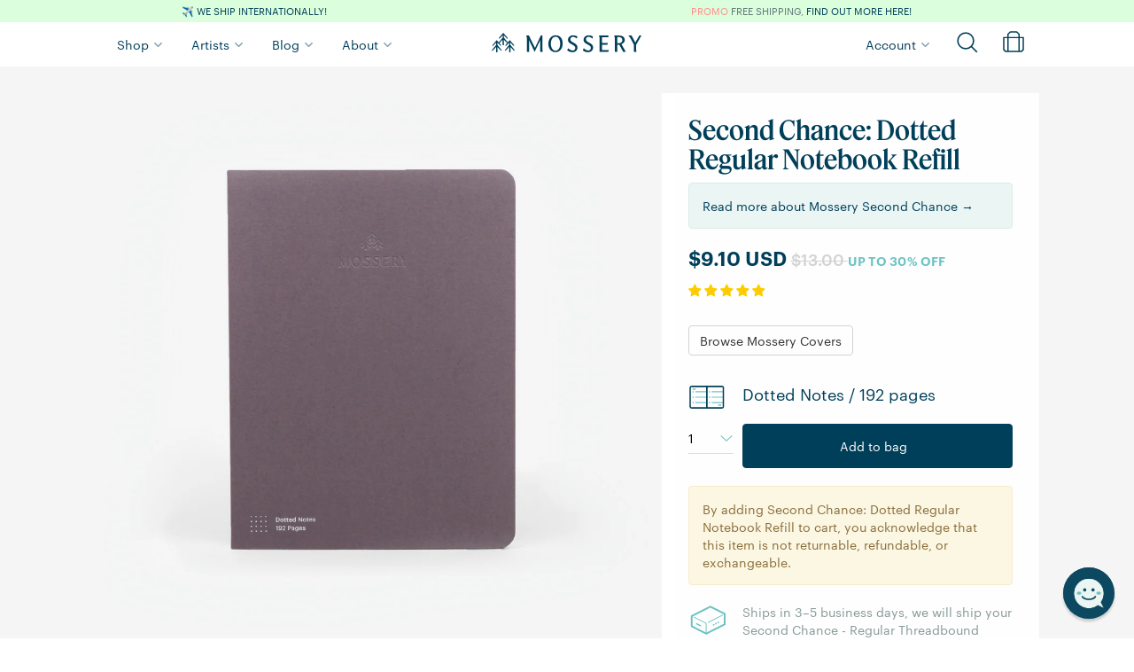

--- FILE ---
content_type: text/html; charset=utf-8
request_url: https://www.mossery.co/en-my/products/second-chance-dotted-regular-notebook-refill
body_size: 128239
content:
<!DOCTYPE html>
<html>
  <head>
    <title>Second Chance: Dotted Regular Notebook Refill | Mossery</title>






    <meta name="description" content="
    
        
    
"/>



    <meta name="keywords" content="
    
        
    
"/>


<link rel="canonical" href="https://www.mossery.co/en-my/products/second-chance-dotted-regular-notebook-refill"/>

<meta property="og:title" content="Second Chance: Dotted Regular Notebook Refill | Mossery"/>
<meta property="og:description" content="
    
        
    
"/>
<meta property="og:url" content="https://www.mossery.co/en-my/products/second-chance-dotted-regular-notebook-refill"/>
<meta property="og:type" content="product"/>

    <meta property="og:price:amount" content="9.10"/>
    <meta property="og:price:currency" content="USD"/>
    <meta property="og:availability" content="instock"/>
    
        
            <meta property="og:image" content="Liquid error (snippets/meta line 53): invalid url input" />
        
    



    <meta property="og:image" content="Liquid error (snippets/meta line 65): invalid url input" />


<!-- Twitter Card tags -->
<meta name="twitter:card" content="summary_large_image">
<meta name="twitter:title" content="Second Chance: Dotted Regular Notebook Refill | Mossery">
<meta name="twitter:description" content="
    
        
    
">

    
        <meta name="twitter:image" content="Liquid error (snippets/meta line 76): invalid url input">
    

    


  <meta property="og:type" content="product" />
  <meta property="og:title" content="Second Chance: Dotted Regular Notebook Refill" />
  
  <meta property="og:image" content="http://www.mossery.co/cdn/shop/products/Regular_Dotted_grande.png?v=1613381019" />
  <meta property="og:image:secure_url" content="https://www.mossery.co/cdn/shop/products/Regular_Dotted_grande.png?v=1613381019" />
  
  <meta property="og:price:amount" content="9.10" />
  <meta property="og:price:currency" content="USD" />


    <link rel="shortcut icon" href="//www.mossery.co/cdn/shop/t/49/assets/favicon.png?v=136326929787989168811718675282" type="image/png" />
    <meta name="google-site-verification" content="eHrNTgV9ffoUpKbTN6UznmodirbB8ay0nAl37zHYELA" />
    <meta name="facebook-domain-verification" content="92n1cplcsnwxw5v72w70rd9hy6g553" />
    <meta name="facebook-domain-verification" content="cjs2fb8k50o3y2pwj17bgmwd5bz58q" />
        
    <!--BFCM Specials-->  
    <link rel="stylesheet" href="https://use.typekit.net/kpm8cxw.css">
    <script src="//www.mossery.co/cdn/shop/t/49/assets/jquery.countdown.min.js?v=183628871504181764921676945967" type="text/javascript"></script>
    <script src="//www.mossery.co/cdn/shop/t/49/assets/moment.js?v=179888838489367281531676945962" type="text/javascript"></script>
    <script src="//www.mossery.co/cdn/shop/t/49/assets/moment-timezone-with-data.js?v=59330588075383260401676945962" type="text/javascript"></script>

    <link rel="preconnect" href="https://fonts.googleapis.com">
    <link rel="preconnect" href="https://fonts.gstatic.com" crossorigin> 
    <link href="https://fonts.googleapis.com/css2?family=IBM+Plex+Mono:ital,wght@0,400;0,500;0,600;1,400;1,500;1,600&display=swap" rel="stylesheet">
    <link href="//www.mossery.co/cdn/shop/t/49/assets/fonts.css?v=66084474255866032051729842063" rel="stylesheet" type="text/css" media="all" />
    <link href="//www.mossery.co/cdn/shop/t/49/assets/_base.scss.css?v=120747847421231915761763898347" rel="stylesheet" type="text/css" media="all" />
    <link href="//www.mossery.co/cdn/shop/t/49/assets/_mossery.scss.css?v=100213435525591041761691568005" rel="stylesheet" type="text/css" media="all" />
    <script src="//www.mossery.co/cdn/shop/t/49/assets/jquery.min.js?v=18301350130040138781676945967" type="text/javascript"></script>
    <style type="text/css">
	/* slick.css */
	.slick-list,.slick-slider,.slick-track{position:relative;display:block}.slick-loading .slick-slide,.slick-loading .slick-track{visibility:hidden}.slick-slider{box-sizing:border-box;-webkit-user-select:none;-moz-user-select:none;-ms-user-select:none;user-select:none;-webkit-touch-callout:none;-khtml-user-select:none;-ms-touch-action:pan-y;touch-action:pan-y;-webkit-tap-highlight-color:transparent}.slick-list{overflow:hidden;margin:0;padding:0}.slick-list:focus{outline:0}.slick-list.dragging{cursor:pointer;cursor:hand}.slick-slider .slick-list,.slick-slider .slick-track{-webkit-transform:translate3d(0,0,0);-moz-transform:translate3d(0,0,0);-ms-transform:translate3d(0,0,0);-o-transform:translate3d(0,0,0);transform:translate3d(0,0,0)}.slick-track{top:0;left:0;margin-left:auto;margin-right:auto}.slick-track:after,.slick-track:before{display:table;content:''}.slick-track:after{clear:both}.slick-slide{display:none;float:left;height:100%;min-height:1px}[dir=rtl] .slick-slide{float:right}.slick-slide img{display:block}.slick-slide.slick-loading img{display:none}.slick-slide.dragging img{pointer-events:none}.slick-initialized .slick-slide{display:block}.slick-vertical .slick-slide{display:block;height:auto;border:1px solid transparent}.slick-arrow.slick-hidden{display:none}
	/* slick-theme.css */
	.slick-dots,.slick-next,.slick-prev{position:absolute;display:block;padding:0}.slick-dots li button:before,.slick-next:before,.slick-prev:before{font-family:slick;-webkit-font-smoothing:antialiased;-moz-osx-font-smoothing:grayscale}.slick-loading .slick-list{background:url(ajax-loader.gif) center center no-repeat #fff}@font-face{font-family:slick;font-weight:400;font-style:normal;src:url(fonts/slick.eot);src:url(fonts/slick.eot?#iefix) format('embedded-opentype'),url(fonts/slick.woff) format('woff'),url(fonts/slick.ttf) format('truetype'),url(fonts/slick.svg#slick) format('svg')}.slick-next,.slick-prev{font-size:0;line-height:0;top:50%;width:20px;height:20px;-webkit-transform:translate(0,-50%);-ms-transform:translate(0,-50%);transform:translate(0,-50%);cursor:pointer;color:transparent;border:none;outline:0;background:0 0}.slick-next:focus,.slick-next:hover,.slick-prev:focus,.slick-prev:hover{color:transparent;outline:0;background:0 0}.slick-next:focus:before,.slick-next:hover:before,.slick-prev:focus:before,.slick-prev:hover:before{opacity:1}.slick-next.slick-disabled:before,.slick-prev.slick-disabled:before{opacity:.25}.slick-next:before,.slick-prev:before{font-size:20px;line-height:1;opacity:.75;color:#fff}.slick-prev{left:-25px}[dir=rtl] .slick-prev{right:-25px;left:auto}.slick-prev:before{content:'←'}.slick-next:before,[dir=rtl] .slick-prev:before{content:'→'}.slick-next{right:-25px}[dir=rtl] .slick-next{right:auto;left:-25px}[dir=rtl] .slick-next:before{content:'←'}.slick-dotted.slick-slider{margin-bottom:30px}.slick-dots{bottom:-25px;width:100%;margin:0;list-style:none;text-align:center}.slick-dots li{position:relative;display:inline-block;width:20px;height:20px;margin:0 5px;padding:0;cursor:pointer}.slick-dots li button{font-size:0;line-height:0;display:block;width:20px;height:20px;padding:5px;cursor:pointer;color:transparent;border:0;outline:0;background:0 0}.slick-dots li button:focus,.slick-dots li button:hover{outline:0}.slick-dots li button:focus:before,.slick-dots li button:hover:before{opacity:1}.slick-dots li button:before{font-size:6px;line-height:20px;position:absolute;top:0;left:0;width:20px;height:20px;content:'•';text-align:center;opacity:.25;color:#000}.slick-dots li.slick-active button:before{opacity:.75;color:#000}
	/* flickity.css */
	/*! Flickity v2.1.2
https://flickity.metafizzy.co
---------------------------------------------- */.flickity-enabled{position:relative}.flickity-enabled:focus{outline:0}.flickity-viewport{overflow:hidden;position:relative;height:100%;transition:height .2s}.flickity-slider{position:absolute;width:100%;height:100%}.flickity-enabled.is-draggable{-webkit-tap-highlight-color:transparent;tap-highlight-color:transparent;-webkit-user-select:none;-moz-user-select:none;-ms-user-select:none;user-select:none}.flickity-enabled.is-draggable .flickity-viewport{cursor:move;cursor:-webkit-grab;cursor:grab}.flickity-enabled.is-draggable .flickity-viewport.is-pointer-down{cursor:-webkit-grabbing;cursor:grabbing}.flickity-button{position:absolute;background:hsla(0,0%,100%,.75);border:none;color:#333}.flickity-button:hover{background:#fff;cursor:pointer}.flickity-button:focus{outline:0;box-shadow:0 0 0 5px #19F}.flickity-button:active{opacity:.6}.flickity-button:disabled{opacity:.3;cursor:auto;pointer-events:none}.flickity-button-icon{fill:#333}.flickity-prev-next-button{top:50%;width:44px;height:44px;border-radius:50%;transform:translateY(-50%)}.flickity-prev-next-button.previous{left:10px}.flickity-prev-next-button.next{right:10px}.flickity-rtl .flickity-prev-next-button.previous{left:auto;right:10px}.flickity-rtl .flickity-prev-next-button.next{right:auto;left:10px}.flickity-prev-next-button .flickity-button-icon{position:absolute;left:20%;top:20%;width:60%;height:60%}.flickity-page-dots{position:absolute;width:100%;bottom:-25px;padding:0;margin:0;list-style:none;text-align:center;line-height:1}.flickity-rtl .flickity-page-dots{direction:rtl}.flickity-page-dots .dot{display:inline-block;width:10px;height:10px;margin:0 8px;background:#333;border-radius:50%;opacity:.25;cursor:pointer}.flickity-page-dots .dot.is-selected{opacity:1}.carousel-cell{min-width:345px}
	/* owl.carousel.min.css */
	/**
 * Owl Carousel v2.2.1
 * Copyright 2013-2017 David Deutsch
 * Licensed under  ()
 */
.owl-carousel,.owl-carousel .owl-item{-webkit-tap-highlight-color:transparent;position:relative}.owl-carousel{display:none;width:100%;z-index:1}.owl-carousel .owl-stage{position:relative;-ms-touch-action:pan-Y;-moz-backface-visibility:hidden}.owl-carousel .owl-stage:after{content:".";display:block;clear:both;visibility:hidden;line-height:0;height:0}.owl-carousel .owl-stage-outer{position:relative;overflow:hidden;-webkit-transform:translate3d(0,0,0)}.owl-carousel .owl-item,.owl-carousel .owl-wrapper{-webkit-backface-visibility:hidden;-moz-backface-visibility:hidden;-ms-backface-visibility:hidden;-webkit-transform:translate3d(0,0,0);-moz-transform:translate3d(0,0,0);-ms-transform:translate3d(0,0,0)}.owl-carousel .owl-item{min-height:1px;float:left;-webkit-backface-visibility:hidden;-webkit-touch-callout:none}.owl-carousel .owl-item img{display:block;width:100%}.owl-carousel .owl-dots.disabled,.owl-carousel .owl-nav.disabled{display:none}.no-js .owl-carousel,.owl-carousel.owl-loaded{display:block}.owl-carousel .owl-dot,.owl-carousel .owl-nav .owl-next,.owl-carousel .owl-nav .owl-prev{cursor:pointer;cursor:hand;-webkit-user-select:none;-khtml-user-select:none;-moz-user-select:none;-ms-user-select:none;user-select:none}.owl-carousel.owl-loading{opacity:0;display:block}.owl-carousel.owl-hidden{opacity:0}.owl-carousel.owl-refresh .owl-item{visibility:hidden}.owl-carousel.owl-drag .owl-item{-webkit-user-select:none;-moz-user-select:none;-ms-user-select:none;user-select:none}.owl-carousel.owl-grab{cursor:move;cursor:grab}.owl-carousel.owl-rtl{direction:rtl}.owl-carousel.owl-rtl .owl-item{float:right}.owl-carousel .animated{animation-duration:1s;animation-fill-mode:both}.owl-carousel .owl-animated-in{z-index:0}.owl-carousel .owl-animated-out{z-index:1}.owl-carousel .fadeOut{animation-name:fadeOut}@keyframes fadeOut{0%{opacity:1}100%{opacity:0}}.owl-height{transition:height .5s ease-in-out}.owl-carousel .owl-item .owl-lazy{opacity:0;transition:opacity .4s ease}.owl-carousel .owl-item img.owl-lazy{transform-style:preserve-3d}.owl-carousel .owl-video-wrapper{position:relative;height:100%;background:#000}.owl-carousel .owl-video-play-icon{position:absolute;height:80px;width:80px;left:50%;top:50%;margin-left:-40px;margin-top:-40px;background:url(owl.video.play.png) no-repeat;cursor:pointer;z-index:1;-webkit-backface-visibility:hidden;transition:transform .1s ease}.owl-carousel .owl-video-play-icon:hover{-ms-transform:scale(1.3,1.3);transform:scale(1.3,1.3)}.owl-carousel .owl-video-playing .owl-video-play-icon,.owl-carousel .owl-video-playing .owl-video-tn{display:none}.owl-carousel .owl-video-tn{opacity:0;height:100%;background-position:center center;background-repeat:no-repeat;background-size:contain;transition:opacity .4s ease}.owl-carousel .owl-video-frame{position:relative;z-index:1;height:100%;width:100%}
/* hover-min.css */
/*!
 * Hover.css (http://ianlunn.github.io/Hover/)
 * Version: 2.3.2
 * Author: Ian Lunn @IanLunn
 * Author URL: http://ianlunn.co.uk/
 * Github: https://github.com/IanLunn/Hover

 * Hover.css Copyright Ian Lunn 2017. Generated with Sass.
 */.hvr-grow{display:inline-block;vertical-align:middle;-webkit-transform:perspective(1px) translateZ(0);transform:perspective(1px) translateZ(0);box-shadow:0 0 1px rgba(0,0,0,0);-webkit-transition-duration:.3s;transition-duration:.3s;-webkit-transition-property:transform;transition-property:transform}.hvr-grow:active,.hvr-grow:focus,.hvr-grow:hover{-webkit-transform:scale(1.1);transform:scale(1.1)}.hvr-shrink{display:inline-block;vertical-align:middle;-webkit-transform:perspective(1px) translateZ(0);transform:perspective(1px) translateZ(0);box-shadow:0 0 1px rgba(0,0,0,0);-webkit-transition-duration:.3s;transition-duration:.3s;-webkit-transition-property:transform;transition-property:transform}.hvr-shrink:active,.hvr-shrink:focus,.hvr-shrink:hover{-webkit-transform:scale(0.9);transform:scale(0.9)}@-webkit-keyframes hvr-pulse{25%{-webkit-transform:scale(1.1);transform:scale(1.1)}75%{-webkit-transform:scale(0.9);transform:scale(0.9)}}@keyframes hvr-pulse{25%{-webkit-transform:scale(1.1);transform:scale(1.1)}75%{-webkit-transform:scale(0.9);transform:scale(0.9)}}.hvr-pulse{display:inline-block;vertical-align:middle;-webkit-transform:perspective(1px) translateZ(0);transform:perspective(1px) translateZ(0);box-shadow:0 0 1px rgba(0,0,0,0)}.hvr-pulse:active,.hvr-pulse:focus,.hvr-pulse:hover{-webkit-animation-name:hvr-pulse;animation-name:hvr-pulse;-webkit-animation-duration:1s;animation-duration:1s;-webkit-animation-timing-function:linear;animation-timing-function:linear;-webkit-animation-iteration-count:infinite;animation-iteration-count:infinite}@-webkit-keyframes hvr-pulse-grow{to{-webkit-transform:scale(1.1);transform:scale(1.1)}}@keyframes hvr-pulse-grow{to{-webkit-transform:scale(1.1);transform:scale(1.1)}}.hvr-pulse-grow{display:inline-block;vertical-align:middle;-webkit-transform:perspective(1px) translateZ(0);transform:perspective(1px) translateZ(0);box-shadow:0 0 1px rgba(0,0,0,0)}.hvr-pulse-grow:active,.hvr-pulse-grow:focus,.hvr-pulse-grow:hover{-webkit-animation-name:hvr-pulse-grow;animation-name:hvr-pulse-grow;-webkit-animation-duration:.3s;animation-duration:.3s;-webkit-animation-timing-function:linear;animation-timing-function:linear;-webkit-animation-iteration-count:infinite;animation-iteration-count:infinite;-webkit-animation-direction:alternate;animation-direction:alternate}@-webkit-keyframes hvr-pulse-shrink{to{-webkit-transform:scale(0.9);transform:scale(0.9)}}@keyframes hvr-pulse-shrink{to{-webkit-transform:scale(0.9);transform:scale(0.9)}}.hvr-pulse-shrink{display:inline-block;vertical-align:middle;-webkit-transform:perspective(1px) translateZ(0);transform:perspective(1px) translateZ(0);box-shadow:0 0 1px rgba(0,0,0,0)}.hvr-pulse-shrink:active,.hvr-pulse-shrink:focus,.hvr-pulse-shrink:hover{-webkit-animation-name:hvr-pulse-shrink;animation-name:hvr-pulse-shrink;-webkit-animation-duration:.3s;animation-duration:.3s;-webkit-animation-timing-function:linear;animation-timing-function:linear;-webkit-animation-iteration-count:infinite;animation-iteration-count:infinite;-webkit-animation-direction:alternate;animation-direction:alternate}@-webkit-keyframes hvr-push{50%{-webkit-transform:scale(0.8);transform:scale(0.8)}100%{-webkit-transform:scale(1);transform:scale(1)}}@keyframes hvr-push{50%{-webkit-transform:scale(0.8);transform:scale(0.8)}100%{-webkit-transform:scale(1);transform:scale(1)}}.hvr-push{display:inline-block;vertical-align:middle;-webkit-transform:perspective(1px) translateZ(0);transform:perspective(1px) translateZ(0);box-shadow:0 0 1px rgba(0,0,0,0)}.hvr-push:active,.hvr-push:focus,.hvr-push:hover{-webkit-animation-name:hvr-push;animation-name:hvr-push;-webkit-animation-duration:.3s;animation-duration:.3s;-webkit-animation-timing-function:linear;animation-timing-function:linear;-webkit-animation-iteration-count:1;animation-iteration-count:1}@-webkit-keyframes hvr-pop{50%{-webkit-transform:scale(1.2);transform:scale(1.2)}}@keyframes hvr-pop{50%{-webkit-transform:scale(1.2);transform:scale(1.2)}}.hvr-pop{display:inline-block;vertical-align:middle;-webkit-transform:perspective(1px) translateZ(0);transform:perspective(1px) translateZ(0);box-shadow:0 0 1px rgba(0,0,0,0)}.hvr-pop:active,.hvr-pop:focus,.hvr-pop:hover{-webkit-animation-name:hvr-pop;animation-name:hvr-pop;-webkit-animation-duration:.3s;animation-duration:.3s;-webkit-animation-timing-function:linear;animation-timing-function:linear;-webkit-animation-iteration-count:1;animation-iteration-count:1}.hvr-bounce-in{display:inline-block;vertical-align:middle;-webkit-transform:perspective(1px) translateZ(0);transform:perspective(1px) translateZ(0);box-shadow:0 0 1px rgba(0,0,0,0);-webkit-transition-duration:.5s;transition-duration:.5s}.hvr-bounce-in:active,.hvr-bounce-in:focus,.hvr-bounce-in:hover{-webkit-transform:scale(1.2);transform:scale(1.2);-webkit-transition-timing-function:cubic-bezier(0.47,2.02,.31,-.36);transition-timing-function:cubic-bezier(0.47,2.02,.31,-.36)}.hvr-bounce-out{display:inline-block;vertical-align:middle;-webkit-transform:perspective(1px) translateZ(0);transform:perspective(1px) translateZ(0);box-shadow:0 0 1px rgba(0,0,0,0);-webkit-transition-duration:.5s;transition-duration:.5s}.hvr-bounce-out:active,.hvr-bounce-out:focus,.hvr-bounce-out:hover{-webkit-transform:scale(0.8);transform:scale(0.8);-webkit-transition-timing-function:cubic-bezier(0.47,2.02,.31,-.36);transition-timing-function:cubic-bezier(0.47,2.02,.31,-.36)}.hvr-rotate{display:inline-block;vertical-align:middle;-webkit-transform:perspective(1px) translateZ(0);transform:perspective(1px) translateZ(0);box-shadow:0 0 1px rgba(0,0,0,0);-webkit-transition-duration:.3s;transition-duration:.3s;-webkit-transition-property:transform;transition-property:transform}.hvr-rotate:active,.hvr-rotate:focus,.hvr-rotate:hover{-webkit-transform:rotate(4deg);transform:rotate(4deg)}.hvr-grow-rotate{display:inline-block;vertical-align:middle;-webkit-transform:perspective(1px) translateZ(0);transform:perspective(1px) translateZ(0);box-shadow:0 0 1px rgba(0,0,0,0);-webkit-transition-duration:.3s;transition-duration:.3s;-webkit-transition-property:transform;transition-property:transform}.hvr-grow-rotate:active,.hvr-grow-rotate:focus,.hvr-grow-rotate:hover{-webkit-transform:scale(1.1) rotate(4deg);transform:scale(1.1) rotate(4deg)}.hvr-float{display:inline-block;vertical-align:middle;-webkit-transform:perspective(1px) translateZ(0);transform:perspective(1px) translateZ(0);box-shadow:0 0 1px rgba(0,0,0,0);-webkit-transition-duration:.3s;transition-duration:.3s;-webkit-transition-property:transform;transition-property:transform;-webkit-transition-timing-function:ease-out;transition-timing-function:ease-out}.hvr-float:active,.hvr-float:focus,.hvr-float:hover{-webkit-transform:translateY(-8px);transform:translateY(-8px)}.hvr-sink{display:inline-block;vertical-align:middle;-webkit-transform:perspective(1px) translateZ(0);transform:perspective(1px) translateZ(0);box-shadow:0 0 1px rgba(0,0,0,0);-webkit-transition-duration:.3s;transition-duration:.3s;-webkit-transition-property:transform;transition-property:transform;-webkit-transition-timing-function:ease-out;transition-timing-function:ease-out}.hvr-sink:active,.hvr-sink:focus,.hvr-sink:hover{-webkit-transform:translateY(8px);transform:translateY(8px)}@-webkit-keyframes hvr-bob{0%{-webkit-transform:translateY(-8px);transform:translateY(-8px)}50%{-webkit-transform:translateY(-4px);transform:translateY(-4px)}100%{-webkit-transform:translateY(-8px);transform:translateY(-8px)}}@keyframes hvr-bob{0%{-webkit-transform:translateY(-8px);transform:translateY(-8px)}50%{-webkit-transform:translateY(-4px);transform:translateY(-4px)}100%{-webkit-transform:translateY(-8px);transform:translateY(-8px)}}@-webkit-keyframes hvr-bob-float{100%{-webkit-transform:translateY(-8px);transform:translateY(-8px)}}@keyframes hvr-bob-float{100%{-webkit-transform:translateY(-8px);transform:translateY(-8px)}}.hvr-bob{display:inline-block;vertical-align:middle;-webkit-transform:perspective(1px) translateZ(0);transform:perspective(1px) translateZ(0);box-shadow:0 0 1px rgba(0,0,0,0)}.hvr-bob:active,.hvr-bob:focus,.hvr-bob:hover{-webkit-animation-name:hvr-bob-float,hvr-bob;animation-name:hvr-bob-float,hvr-bob;-webkit-animation-duration:.3s,1.5s;animation-duration:.3s,1.5s;-webkit-animation-delay:0s,.3s;animation-delay:0s,.3s;-webkit-animation-timing-function:ease-out,ease-in-out;animation-timing-function:ease-out,ease-in-out;-webkit-animation-iteration-count:1,infinite;animation-iteration-count:1,infinite;-webkit-animation-fill-mode:forwards;animation-fill-mode:forwards;-webkit-animation-direction:normal,alternate;animation-direction:normal,alternate}@-webkit-keyframes hvr-hang{0%{-webkit-transform:translateY(8px);transform:translateY(8px)}50%{-webkit-transform:translateY(4px);transform:translateY(4px)}100%{-webkit-transform:translateY(8px);transform:translateY(8px)}}@keyframes hvr-hang{0%{-webkit-transform:translateY(8px);transform:translateY(8px)}50%{-webkit-transform:translateY(4px);transform:translateY(4px)}100%{-webkit-transform:translateY(8px);transform:translateY(8px)}}@-webkit-keyframes hvr-hang-sink{100%{-webkit-transform:translateY(8px);transform:translateY(8px)}}@keyframes hvr-hang-sink{100%{-webkit-transform:translateY(8px);transform:translateY(8px)}}.hvr-hang{display:inline-block;vertical-align:middle;-webkit-transform:perspective(1px) translateZ(0);transform:perspective(1px) translateZ(0);box-shadow:0 0 1px rgba(0,0,0,0)}.hvr-hang:active,.hvr-hang:focus,.hvr-hang:hover{-webkit-animation-name:hvr-hang-sink,hvr-hang;animation-name:hvr-hang-sink,hvr-hang;-webkit-animation-duration:.3s,1.5s;animation-duration:.3s,1.5s;-webkit-animation-delay:0s,.3s;animation-delay:0s,.3s;-webkit-animation-timing-function:ease-out,ease-in-out;animation-timing-function:ease-out,ease-in-out;-webkit-animation-iteration-count:1,infinite;animation-iteration-count:1,infinite;-webkit-animation-fill-mode:forwards;animation-fill-mode:forwards;-webkit-animation-direction:normal,alternate;animation-direction:normal,alternate}.hvr-skew{display:inline-block;vertical-align:middle;-webkit-transform:perspective(1px) translateZ(0);transform:perspective(1px) translateZ(0);box-shadow:0 0 1px rgba(0,0,0,0);-webkit-transition-duration:.3s;transition-duration:.3s;-webkit-transition-property:transform;transition-property:transform}.hvr-skew:active,.hvr-skew:focus,.hvr-skew:hover{-webkit-transform:skew(-10deg);transform:skew(-10deg)}.hvr-skew-forward{display:inline-block;vertical-align:middle;-webkit-transform:perspective(1px) translateZ(0);transform:perspective(1px) translateZ(0);box-shadow:0 0 1px rgba(0,0,0,0);-webkit-transition-duration:.3s;transition-duration:.3s;-webkit-transition-property:transform;transition-property:transform;-webkit-transform-origin:0 100%;transform-origin:0 100%}.hvr-skew-forward:active,.hvr-skew-forward:focus,.hvr-skew-forward:hover{-webkit-transform:skew(-10deg);transform:skew(-10deg)}.hvr-skew-backward{display:inline-block;vertical-align:middle;-webkit-transform:perspective(1px) translateZ(0);transform:perspective(1px) translateZ(0);box-shadow:0 0 1px rgba(0,0,0,0);-webkit-transition-duration:.3s;transition-duration:.3s;-webkit-transition-property:transform;transition-property:transform;-webkit-transform-origin:0 100%;transform-origin:0 100%}.hvr-skew-backward:active,.hvr-skew-backward:focus,.hvr-skew-backward:hover{-webkit-transform:skew(10deg);transform:skew(10deg)}@-webkit-keyframes hvr-wobble-vertical{16.65%{-webkit-transform:translateY(8px);transform:translateY(8px)}33.3%{-webkit-transform:translateY(-6px);transform:translateY(-6px)}49.95%{-webkit-transform:translateY(4px);transform:translateY(4px)}66.6%{-webkit-transform:translateY(-2px);transform:translateY(-2px)}83.25%{-webkit-transform:translateY(1px);transform:translateY(1px)}100%{-webkit-transform:translateY(0);transform:translateY(0)}}@keyframes hvr-wobble-vertical{16.65%{-webkit-transform:translateY(8px);transform:translateY(8px)}33.3%{-webkit-transform:translateY(-6px);transform:translateY(-6px)}49.95%{-webkit-transform:translateY(4px);transform:translateY(4px)}66.6%{-webkit-transform:translateY(-2px);transform:translateY(-2px)}83.25%{-webkit-transform:translateY(1px);transform:translateY(1px)}100%{-webkit-transform:translateY(0);transform:translateY(0)}}.hvr-wobble-vertical{display:inline-block;vertical-align:middle;-webkit-transform:perspective(1px) translateZ(0);transform:perspective(1px) translateZ(0);box-shadow:0 0 1px rgba(0,0,0,0)}.hvr-wobble-vertical:active,.hvr-wobble-vertical:focus,.hvr-wobble-vertical:hover{-webkit-animation-name:hvr-wobble-vertical;animation-name:hvr-wobble-vertical;-webkit-animation-duration:1s;animation-duration:1s;-webkit-animation-timing-function:ease-in-out;animation-timing-function:ease-in-out;-webkit-animation-iteration-count:1;animation-iteration-count:1}@-webkit-keyframes hvr-wobble-horizontal{16.65%{-webkit-transform:translateX(8px);transform:translateX(8px)}33.3%{-webkit-transform:translateX(-6px);transform:translateX(-6px)}49.95%{-webkit-transform:translateX(4px);transform:translateX(4px)}66.6%{-webkit-transform:translateX(-2px);transform:translateX(-2px)}83.25%{-webkit-transform:translateX(1px);transform:translateX(1px)}100%{-webkit-transform:translateX(0);transform:translateX(0)}}@keyframes hvr-wobble-horizontal{16.65%{-webkit-transform:translateX(8px);transform:translateX(8px)}33.3%{-webkit-transform:translateX(-6px);transform:translateX(-6px)}49.95%{-webkit-transform:translateX(4px);transform:translateX(4px)}66.6%{-webkit-transform:translateX(-2px);transform:translateX(-2px)}83.25%{-webkit-transform:translateX(1px);transform:translateX(1px)}100%{-webkit-transform:translateX(0);transform:translateX(0)}}.hvr-wobble-horizontal{display:inline-block;vertical-align:middle;-webkit-transform:perspective(1px) translateZ(0);transform:perspective(1px) translateZ(0);box-shadow:0 0 1px rgba(0,0,0,0)}.hvr-wobble-horizontal:active,.hvr-wobble-horizontal:focus,.hvr-wobble-horizontal:hover{-webkit-animation-name:hvr-wobble-horizontal;animation-name:hvr-wobble-horizontal;-webkit-animation-duration:1s;animation-duration:1s;-webkit-animation-timing-function:ease-in-out;animation-timing-function:ease-in-out;-webkit-animation-iteration-count:1;animation-iteration-count:1}@-webkit-keyframes hvr-wobble-to-bottom-right{16.65%{-webkit-transform:translate(8px,8px);transform:translate(8px,8px)}33.3%{-webkit-transform:translate(-6px,-6px);transform:translate(-6px,-6px)}49.95%{-webkit-transform:translate(4px,4px);transform:translate(4px,4px)}66.6%{-webkit-transform:translate(-2px,-2px);transform:translate(-2px,-2px)}83.25%{-webkit-transform:translate(1px,1px);transform:translate(1px,1px)}100%{-webkit-transform:translate(0,0);transform:translate(0,0)}}@keyframes hvr-wobble-to-bottom-right{16.65%{-webkit-transform:translate(8px,8px);transform:translate(8px,8px)}33.3%{-webkit-transform:translate(-6px,-6px);transform:translate(-6px,-6px)}49.95%{-webkit-transform:translate(4px,4px);transform:translate(4px,4px)}66.6%{-webkit-transform:translate(-2px,-2px);transform:translate(-2px,-2px)}83.25%{-webkit-transform:translate(1px,1px);transform:translate(1px,1px)}100%{-webkit-transform:translate(0,0);transform:translate(0,0)}}.hvr-wobble-to-bottom-right{display:inline-block;vertical-align:middle;-webkit-transform:perspective(1px) translateZ(0);transform:perspective(1px) translateZ(0);box-shadow:0 0 1px rgba(0,0,0,0)}.hvr-wobble-to-bottom-right:active,.hvr-wobble-to-bottom-right:focus,.hvr-wobble-to-bottom-right:hover{-webkit-animation-name:hvr-wobble-to-bottom-right;animation-name:hvr-wobble-to-bottom-right;-webkit-animation-duration:1s;animation-duration:1s;-webkit-animation-timing-function:ease-in-out;animation-timing-function:ease-in-out;-webkit-animation-iteration-count:1;animation-iteration-count:1}@-webkit-keyframes hvr-wobble-to-top-right{16.65%{-webkit-transform:translate(8px,-8px);transform:translate(8px,-8px)}33.3%{-webkit-transform:translate(-6px,6px);transform:translate(-6px,6px)}49.95%{-webkit-transform:translate(4px,-4px);transform:translate(4px,-4px)}66.6%{-webkit-transform:translate(-2px,2px);transform:translate(-2px,2px)}83.25%{-webkit-transform:translate(1px,-1px);transform:translate(1px,-1px)}100%{-webkit-transform:translate(0,0);transform:translate(0,0)}}@keyframes hvr-wobble-to-top-right{16.65%{-webkit-transform:translate(8px,-8px);transform:translate(8px,-8px)}33.3%{-webkit-transform:translate(-6px,6px);transform:translate(-6px,6px)}49.95%{-webkit-transform:translate(4px,-4px);transform:translate(4px,-4px)}66.6%{-webkit-transform:translate(-2px,2px);transform:translate(-2px,2px)}83.25%{-webkit-transform:translate(1px,-1px);transform:translate(1px,-1px)}100%{-webkit-transform:translate(0,0);transform:translate(0,0)}}.hvr-wobble-to-top-right{display:inline-block;vertical-align:middle;-webkit-transform:perspective(1px) translateZ(0);transform:perspective(1px) translateZ(0);box-shadow:0 0 1px rgba(0,0,0,0)}.hvr-wobble-to-top-right:active,.hvr-wobble-to-top-right:focus,.hvr-wobble-to-top-right:hover{-webkit-animation-name:hvr-wobble-to-top-right;animation-name:hvr-wobble-to-top-right;-webkit-animation-duration:1s;animation-duration:1s;-webkit-animation-timing-function:ease-in-out;animation-timing-function:ease-in-out;-webkit-animation-iteration-count:1;animation-iteration-count:1}@-webkit-keyframes hvr-wobble-top{16.65%{-webkit-transform:skew(-12deg);transform:skew(-12deg)}33.3%{-webkit-transform:skew(10deg);transform:skew(10deg)}49.95%{-webkit-transform:skew(-6deg);transform:skew(-6deg)}66.6%{-webkit-transform:skew(4deg);transform:skew(4deg)}83.25%{-webkit-transform:skew(-2deg);transform:skew(-2deg)}100%{-webkit-transform:skew(0);transform:skew(0)}}@keyframes hvr-wobble-top{16.65%{-webkit-transform:skew(-12deg);transform:skew(-12deg)}33.3%{-webkit-transform:skew(10deg);transform:skew(10deg)}49.95%{-webkit-transform:skew(-6deg);transform:skew(-6deg)}66.6%{-webkit-transform:skew(4deg);transform:skew(4deg)}83.25%{-webkit-transform:skew(-2deg);transform:skew(-2deg)}100%{-webkit-transform:skew(0);transform:skew(0)}}.hvr-wobble-top{display:inline-block;vertical-align:middle;-webkit-transform:perspective(1px) translateZ(0);transform:perspective(1px) translateZ(0);box-shadow:0 0 1px rgba(0,0,0,0);-webkit-transform-origin:0 100%;transform-origin:0 100%}.hvr-wobble-top:active,.hvr-wobble-top:focus,.hvr-wobble-top:hover{-webkit-animation-name:hvr-wobble-top;animation-name:hvr-wobble-top;-webkit-animation-duration:1s;animation-duration:1s;-webkit-animation-timing-function:ease-in-out;animation-timing-function:ease-in-out;-webkit-animation-iteration-count:1;animation-iteration-count:1}@-webkit-keyframes hvr-wobble-bottom{16.65%{-webkit-transform:skew(-12deg);transform:skew(-12deg)}33.3%{-webkit-transform:skew(10deg);transform:skew(10deg)}49.95%{-webkit-transform:skew(-6deg);transform:skew(-6deg)}66.6%{-webkit-transform:skew(4deg);transform:skew(4deg)}83.25%{-webkit-transform:skew(-2deg);transform:skew(-2deg)}100%{-webkit-transform:skew(0);transform:skew(0)}}@keyframes hvr-wobble-bottom{16.65%{-webkit-transform:skew(-12deg);transform:skew(-12deg)}33.3%{-webkit-transform:skew(10deg);transform:skew(10deg)}49.95%{-webkit-transform:skew(-6deg);transform:skew(-6deg)}66.6%{-webkit-transform:skew(4deg);transform:skew(4deg)}83.25%{-webkit-transform:skew(-2deg);transform:skew(-2deg)}100%{-webkit-transform:skew(0);transform:skew(0)}}.hvr-wobble-bottom{display:inline-block;vertical-align:middle;-webkit-transform:perspective(1px) translateZ(0);transform:perspective(1px) translateZ(0);box-shadow:0 0 1px rgba(0,0,0,0);-webkit-transform-origin:100% 0;transform-origin:100% 0}.hvr-wobble-bottom:active,.hvr-wobble-bottom:focus,.hvr-wobble-bottom:hover{-webkit-animation-name:hvr-wobble-bottom;animation-name:hvr-wobble-bottom;-webkit-animation-duration:1s;animation-duration:1s;-webkit-animation-timing-function:ease-in-out;animation-timing-function:ease-in-out;-webkit-animation-iteration-count:1;animation-iteration-count:1}@-webkit-keyframes hvr-wobble-skew{16.65%{-webkit-transform:skew(-12deg);transform:skew(-12deg)}33.3%{-webkit-transform:skew(10deg);transform:skew(10deg)}49.95%{-webkit-transform:skew(-6deg);transform:skew(-6deg)}66.6%{-webkit-transform:skew(4deg);transform:skew(4deg)}83.25%{-webkit-transform:skew(-2deg);transform:skew(-2deg)}100%{-webkit-transform:skew(0);transform:skew(0)}}@keyframes hvr-wobble-skew{16.65%{-webkit-transform:skew(-12deg);transform:skew(-12deg)}33.3%{-webkit-transform:skew(10deg);transform:skew(10deg)}49.95%{-webkit-transform:skew(-6deg);transform:skew(-6deg)}66.6%{-webkit-transform:skew(4deg);transform:skew(4deg)}83.25%{-webkit-transform:skew(-2deg);transform:skew(-2deg)}100%{-webkit-transform:skew(0);transform:skew(0)}}.hvr-wobble-skew{display:inline-block;vertical-align:middle;-webkit-transform:perspective(1px) translateZ(0);transform:perspective(1px) translateZ(0);box-shadow:0 0 1px rgba(0,0,0,0)}.hvr-wobble-skew:active,.hvr-wobble-skew:focus,.hvr-wobble-skew:hover{-webkit-animation-name:hvr-wobble-skew;animation-name:hvr-wobble-skew;-webkit-animation-duration:1s;animation-duration:1s;-webkit-animation-timing-function:ease-in-out;animation-timing-function:ease-in-out;-webkit-animation-iteration-count:1;animation-iteration-count:1}@-webkit-keyframes hvr-buzz{50%{-webkit-transform:translateX(3px) rotate(2deg);transform:translateX(3px) rotate(2deg)}100%{-webkit-transform:translateX(-3px) rotate(-2deg);transform:translateX(-3px) rotate(-2deg)}}@keyframes hvr-buzz{50%{-webkit-transform:translateX(3px) rotate(2deg);transform:translateX(3px) rotate(2deg)}100%{-webkit-transform:translateX(-3px) rotate(-2deg);transform:translateX(-3px) rotate(-2deg)}}.hvr-buzz{display:inline-block;vertical-align:middle;-webkit-transform:perspective(1px) translateZ(0);transform:perspective(1px) translateZ(0);box-shadow:0 0 1px rgba(0,0,0,0)}.hvr-buzz:active,.hvr-buzz:focus,.hvr-buzz:hover{-webkit-animation-name:hvr-buzz;animation-name:hvr-buzz;-webkit-animation-duration:.15s;animation-duration:.15s;-webkit-animation-timing-function:linear;animation-timing-function:linear;-webkit-animation-iteration-count:infinite;animation-iteration-count:infinite}@-webkit-keyframes hvr-buzz-out{10%{-webkit-transform:translateX(3px) rotate(2deg);transform:translateX(3px) rotate(2deg)}20%{-webkit-transform:translateX(-3px) rotate(-2deg);transform:translateX(-3px) rotate(-2deg)}30%{-webkit-transform:translateX(3px) rotate(2deg);transform:translateX(3px) rotate(2deg)}40%{-webkit-transform:translateX(-3px) rotate(-2deg);transform:translateX(-3px) rotate(-2deg)}50%{-webkit-transform:translateX(2px) rotate(1deg);transform:translateX(2px) rotate(1deg)}60%{-webkit-transform:translateX(-2px) rotate(-1deg);transform:translateX(-2px) rotate(-1deg)}70%{-webkit-transform:translateX(2px) rotate(1deg);transform:translateX(2px) rotate(1deg)}80%{-webkit-transform:translateX(-2px) rotate(-1deg);transform:translateX(-2px) rotate(-1deg)}90%{-webkit-transform:translateX(1px) rotate(0);transform:translateX(1px) rotate(0)}100%{-webkit-transform:translateX(-1px) rotate(0);transform:translateX(-1px) rotate(0)}}@keyframes hvr-buzz-out{10%{-webkit-transform:translateX(3px) rotate(2deg);transform:translateX(3px) rotate(2deg)}20%{-webkit-transform:translateX(-3px) rotate(-2deg);transform:translateX(-3px) rotate(-2deg)}30%{-webkit-transform:translateX(3px) rotate(2deg);transform:translateX(3px) rotate(2deg)}40%{-webkit-transform:translateX(-3px) rotate(-2deg);transform:translateX(-3px) rotate(-2deg)}50%{-webkit-transform:translateX(2px) rotate(1deg);transform:translateX(2px) rotate(1deg)}60%{-webkit-transform:translateX(-2px) rotate(-1deg);transform:translateX(-2px) rotate(-1deg)}70%{-webkit-transform:translateX(2px) rotate(1deg);transform:translateX(2px) rotate(1deg)}80%{-webkit-transform:translateX(-2px) rotate(-1deg);transform:translateX(-2px) rotate(-1deg)}90%{-webkit-transform:translateX(1px) rotate(0);transform:translateX(1px) rotate(0)}100%{-webkit-transform:translateX(-1px) rotate(0);transform:translateX(-1px) rotate(0)}}.hvr-buzz-out{display:inline-block;vertical-align:middle;-webkit-transform:perspective(1px) translateZ(0);transform:perspective(1px) translateZ(0);box-shadow:0 0 1px rgba(0,0,0,0)}.hvr-buzz-out:active,.hvr-buzz-out:focus,.hvr-buzz-out:hover{-webkit-animation-name:hvr-buzz-out;animation-name:hvr-buzz-out;-webkit-animation-duration:.75s;animation-duration:.75s;-webkit-animation-timing-function:linear;animation-timing-function:linear;-webkit-animation-iteration-count:1;animation-iteration-count:1}.hvr-forward{display:inline-block;vertical-align:middle;-webkit-transform:perspective(1px) translateZ(0);transform:perspective(1px) translateZ(0);box-shadow:0 0 1px rgba(0,0,0,0);-webkit-transition-duration:.3s;transition-duration:.3s;-webkit-transition-property:transform;transition-property:transform}.hvr-forward:active,.hvr-forward:focus,.hvr-forward:hover{-webkit-transform:translateX(8px);transform:translateX(8px)}.hvr-backward{display:inline-block;vertical-align:middle;-webkit-transform:perspective(1px) translateZ(0);transform:perspective(1px) translateZ(0);box-shadow:0 0 1px rgba(0,0,0,0);-webkit-transition-duration:.3s;transition-duration:.3s;-webkit-transition-property:transform;transition-property:transform}.hvr-backward:active,.hvr-backward:focus,.hvr-backward:hover{-webkit-transform:translateX(-8px);transform:translateX(-8px)}.hvr-fade{display:inline-block;vertical-align:middle;-webkit-transform:perspective(1px) translateZ(0);transform:perspective(1px) translateZ(0);box-shadow:0 0 1px rgba(0,0,0,0);overflow:hidden;-webkit-transition-duration:.3s;transition-duration:.3s;-webkit-transition-property:color,background-color;transition-property:color,background-color}.hvr-fade:active,.hvr-fade:focus,.hvr-fade:hover{background-color:#6ac4c5;color:#fff}@-webkit-keyframes hvr-back-pulse{50%{background-color:rgba(32,152,209,.75)}}@keyframes hvr-back-pulse{50%{background-color:rgba(32,152,209,.75)}}.hvr-back-pulse{display:inline-block;vertical-align:middle;-webkit-transform:perspective(1px) translateZ(0);transform:perspective(1px) translateZ(0);box-shadow:0 0 1px rgba(0,0,0,0);overflow:hidden;-webkit-transition-duration:.5s;transition-duration:.5s;-webkit-transition-property:color,background-color;transition-property:color,background-color}.hvr-back-pulse:active,.hvr-back-pulse:focus,.hvr-back-pulse:hover{-webkit-animation-name:hvr-back-pulse;animation-name:hvr-back-pulse;-webkit-animation-duration:1s;animation-duration:1s;-webkit-animation-delay:.5s;animation-delay:.5s;-webkit-animation-timing-function:linear;animation-timing-function:linear;-webkit-animation-iteration-count:infinite;animation-iteration-count:infinite;background-color:#6ac4c5;background-color:#6ac4c5;color:#fff}.hvr-sweep-to-right{display:inline-block;vertical-align:middle;-webkit-transform:perspective(1px) translateZ(0);transform:perspective(1px) translateZ(0);box-shadow:0 0 1px rgba(0,0,0,0);position:relative;-webkit-transition-property:color;transition-property:color;-webkit-transition-duration:.3s;transition-duration:.3s}.hvr-sweep-to-right:before{content:"";position:absolute;z-index:-1;top:0;left:0;right:0;bottom:0;background:#6ac4c5;-webkit-transform:scaleX(0);transform:scaleX(0);-webkit-transform-origin:0 50%;transform-origin:0 50%;-webkit-transition-property:transform;transition-property:transform;-webkit-transition-duration:.3s;transition-duration:.3s;-webkit-transition-timing-function:ease-out;transition-timing-function:ease-out}.hvr-sweep-to-right:active,.hvr-sweep-to-right:focus,.hvr-sweep-to-right:hover{color:#fff}.hvr-sweep-to-right:active:before,.hvr-sweep-to-right:focus:before,.hvr-sweep-to-right:hover:before{-webkit-transform:scaleX(1);transform:scaleX(1)}.hvr-sweep-to-left{display:inline-block;vertical-align:middle;-webkit-transform:perspective(1px) translateZ(0);transform:perspective(1px) translateZ(0);box-shadow:0 0 1px rgba(0,0,0,0);position:relative;-webkit-transition-property:color;transition-property:color;-webkit-transition-duration:.3s;transition-duration:.3s}.hvr-sweep-to-left:before{content:"";position:absolute;z-index:-1;top:0;left:0;right:0;bottom:0;background:#6ac4c5;-webkit-transform:scaleX(0);transform:scaleX(0);-webkit-transform-origin:100% 50%;transform-origin:100% 50%;-webkit-transition-property:transform;transition-property:transform;-webkit-transition-duration:.3s;transition-duration:.3s;-webkit-transition-timing-function:ease-out;transition-timing-function:ease-out}.hvr-sweep-to-left:active,.hvr-sweep-to-left:focus,.hvr-sweep-to-left:hover{color:#fff}.hvr-sweep-to-left:active:before,.hvr-sweep-to-left:focus:before,.hvr-sweep-to-left:hover:before{-webkit-transform:scaleX(1);transform:scaleX(1)}.hvr-sweep-to-bottom{display:inline-block;vertical-align:middle;-webkit-transform:perspective(1px) translateZ(0);transform:perspective(1px) translateZ(0);box-shadow:0 0 1px rgba(0,0,0,0);position:relative;-webkit-transition-property:color;transition-property:color;-webkit-transition-duration:.3s;transition-duration:.3s}.hvr-sweep-to-bottom:before{content:"";position:absolute;z-index:-1;top:0;left:0;right:0;bottom:0;background:#6ac4c5;-webkit-transform:scaleY(0);transform:scaleY(0);-webkit-transform-origin:50% 0;transform-origin:50% 0;-webkit-transition-property:transform;transition-property:transform;-webkit-transition-duration:.3s;transition-duration:.3s;-webkit-transition-timing-function:ease-out;transition-timing-function:ease-out}.hvr-sweep-to-bottom:active,.hvr-sweep-to-bottom:focus,.hvr-sweep-to-bottom:hover{color:#fff}.hvr-sweep-to-bottom:active:before,.hvr-sweep-to-bottom:focus:before,.hvr-sweep-to-bottom:hover:before{-webkit-transform:scaleY(1);transform:scaleY(1)}.hvr-sweep-to-top{display:inline-block;vertical-align:middle;-webkit-transform:perspective(1px) translateZ(0);transform:perspective(1px) translateZ(0);box-shadow:0 0 1px rgba(0,0,0,0);position:relative;-webkit-transition-property:color;transition-property:color;-webkit-transition-duration:.3s;transition-duration:.3s}.hvr-sweep-to-top:before{content:"";position:absolute;z-index:-1;top:0;left:0;right:0;bottom:0;background:#6ac4c5;-webkit-transform:scaleY(0);transform:scaleY(0);-webkit-transform-origin:50% 100%;transform-origin:50% 100%;-webkit-transition-property:transform;transition-property:transform;-webkit-transition-duration:.3s;transition-duration:.3s;-webkit-transition-timing-function:ease-out;transition-timing-function:ease-out}.hvr-sweep-to-top:active,.hvr-sweep-to-top:focus,.hvr-sweep-to-top:hover{color:#fff}.hvr-sweep-to-top:active:before,.hvr-sweep-to-top:focus:before,.hvr-sweep-to-top:hover:before{-webkit-transform:scaleY(1);transform:scaleY(1)}.hvr-bounce-to-right{display:inline-block;vertical-align:middle;-webkit-transform:perspective(1px) translateZ(0);transform:perspective(1px) translateZ(0);box-shadow:0 0 1px rgba(0,0,0,0);position:relative;-webkit-transition-property:color;transition-property:color;-webkit-transition-duration:.5s;transition-duration:.5s}.hvr-bounce-to-right:before{content:"";position:absolute;z-index:-1;top:0;left:0;right:0;bottom:0;background:#6ac4c5;-webkit-transform:scaleX(0);transform:scaleX(0);-webkit-transform-origin:0 50%;transform-origin:0 50%;-webkit-transition-property:transform;transition-property:transform;-webkit-transition-duration:.5s;transition-duration:.5s;-webkit-transition-timing-function:ease-out;transition-timing-function:ease-out}.hvr-bounce-to-right:active,.hvr-bounce-to-right:focus,.hvr-bounce-to-right:hover{color:#fff}.hvr-bounce-to-right:active:before,.hvr-bounce-to-right:focus:before,.hvr-bounce-to-right:hover:before{-webkit-transform:scaleX(1);transform:scaleX(1);-webkit-transition-timing-function:cubic-bezier(0.52,1.64,.37,.66);transition-timing-function:cubic-bezier(0.52,1.64,.37,.66)}.hvr-bounce-to-left{display:inline-block;vertical-align:middle;-webkit-transform:perspective(1px) translateZ(0);transform:perspective(1px) translateZ(0);box-shadow:0 0 1px rgba(0,0,0,0);position:relative;-webkit-transition-property:color;transition-property:color;-webkit-transition-duration:.5s;transition-duration:.5s}.hvr-bounce-to-left:before{content:"";position:absolute;z-index:-1;top:0;left:0;right:0;bottom:0;background:#6ac4c5;-webkit-transform:scaleX(0);transform:scaleX(0);-webkit-transform-origin:100% 50%;transform-origin:100% 50%;-webkit-transition-property:transform;transition-property:transform;-webkit-transition-duration:.5s;transition-duration:.5s;-webkit-transition-timing-function:ease-out;transition-timing-function:ease-out}.hvr-bounce-to-left:active,.hvr-bounce-to-left:focus,.hvr-bounce-to-left:hover{color:#fff}.hvr-bounce-to-left:active:before,.hvr-bounce-to-left:focus:before,.hvr-bounce-to-left:hover:before{-webkit-transform:scaleX(1);transform:scaleX(1);-webkit-transition-timing-function:cubic-bezier(0.52,1.64,.37,.66);transition-timing-function:cubic-bezier(0.52,1.64,.37,.66)}.hvr-bounce-to-bottom{display:inline-block;vertical-align:middle;-webkit-transform:perspective(1px) translateZ(0);transform:perspective(1px) translateZ(0);box-shadow:0 0 1px rgba(0,0,0,0);position:relative;-webkit-transition-property:color;transition-property:color;-webkit-transition-duration:.5s;transition-duration:.5s}.hvr-bounce-to-bottom:before{content:"";position:absolute;z-index:-1;top:0;left:0;right:0;bottom:0;background:#6ac4c5;-webkit-transform:scaleY(0);transform:scaleY(0);-webkit-transform-origin:50% 0;transform-origin:50% 0;-webkit-transition-property:transform;transition-property:transform;-webkit-transition-duration:.5s;transition-duration:.5s;-webkit-transition-timing-function:ease-out;transition-timing-function:ease-out}.hvr-bounce-to-bottom:active,.hvr-bounce-to-bottom:focus,.hvr-bounce-to-bottom:hover{color:#fff}.hvr-bounce-to-bottom:active:before,.hvr-bounce-to-bottom:focus:before,.hvr-bounce-to-bottom:hover:before{-webkit-transform:scaleY(1);transform:scaleY(1);-webkit-transition-timing-function:cubic-bezier(0.52,1.64,.37,.66);transition-timing-function:cubic-bezier(0.52,1.64,.37,.66)}.hvr-bounce-to-top{display:inline-block;vertical-align:middle;-webkit-transform:perspective(1px) translateZ(0);transform:perspective(1px) translateZ(0);box-shadow:0 0 1px rgba(0,0,0,0);position:relative;-webkit-transition-property:color;transition-property:color;-webkit-transition-duration:.5s;transition-duration:.5s}.hvr-bounce-to-top:before{content:"";position:absolute;z-index:-1;top:0;left:0;right:0;bottom:0;background:#6ac4c5;-webkit-transform:scaleY(0);transform:scaleY(0);-webkit-transform-origin:50% 100%;transform-origin:50% 100%;-webkit-transition-property:transform;transition-property:transform;-webkit-transition-duration:.5s;transition-duration:.5s;-webkit-transition-timing-function:ease-out;transition-timing-function:ease-out}.hvr-bounce-to-top:active,.hvr-bounce-to-top:focus,.hvr-bounce-to-top:hover{color:#fff}.hvr-bounce-to-top:active:before,.hvr-bounce-to-top:focus:before,.hvr-bounce-to-top:hover:before{-webkit-transform:scaleY(1);transform:scaleY(1);-webkit-transition-timing-function:cubic-bezier(0.52,1.64,.37,.66);transition-timing-function:cubic-bezier(0.52,1.64,.37,.66)}.hvr-radial-out{display:inline-block;vertical-align:middle;-webkit-transform:perspective(1px) translateZ(0);transform:perspective(1px) translateZ(0);box-shadow:0 0 1px rgba(0,0,0,0);position:relative;overflow:hidden;background:#e1e1e1;-webkit-transition-property:color;transition-property:color;-webkit-transition-duration:.3s;transition-duration:.3s}.hvr-radial-out:before{content:"";position:absolute;z-index:-1;top:0;left:0;right:0;bottom:0;background:#6ac4c5;border-radius:100%;-webkit-transform:scale(0);transform:scale(0);-webkit-transition-property:transform;transition-property:transform;-webkit-transition-duration:.3s;transition-duration:.3s;-webkit-transition-timing-function:ease-out;transition-timing-function:ease-out}.hvr-radial-out:active,.hvr-radial-out:focus,.hvr-radial-out:hover{color:#fff}.hvr-radial-out:active:before,.hvr-radial-out:focus:before,.hvr-radial-out:hover:before{-webkit-transform:scale(2);transform:scale(2)}.hvr-radial-in{display:inline-block;vertical-align:middle;-webkit-transform:perspective(1px) translateZ(0);transform:perspective(1px) translateZ(0);box-shadow:0 0 1px rgba(0,0,0,0);position:relative;overflow:hidden;background:#6ac4c5;-webkit-transition-property:color;transition-property:color;-webkit-transition-duration:.3s;transition-duration:.3s}.hvr-radial-in:before{content:"";position:absolute;z-index:-1;top:0;left:0;right:0;bottom:0;background:#e1e1e1;border-radius:100%;-webkit-transform:scale(2);transform:scale(2);-webkit-transition-property:transform;transition-property:transform;-webkit-transition-duration:.3s;transition-duration:.3s;-webkit-transition-timing-function:ease-out;transition-timing-function:ease-out}.hvr-radial-in:active,.hvr-radial-in:focus,.hvr-radial-in:hover{color:#fff}.hvr-radial-in:active:before,.hvr-radial-in:focus:before,.hvr-radial-in:hover:before{-webkit-transform:scale(0);transform:scale(0)}.hvr-rectangle-in{display:inline-block;vertical-align:middle;-webkit-transform:perspective(1px) translateZ(0);transform:perspective(1px) translateZ(0);box-shadow:0 0 1px rgba(0,0,0,0);position:relative;background:#6ac4c5;-webkit-transition-property:color;transition-property:color;-webkit-transition-duration:.3s;transition-duration:.3s}.hvr-rectangle-in:before{content:"";position:absolute;z-index:-1;top:0;left:0;right:0;bottom:0;background:#e1e1e1;-webkit-transform:scale(1);transform:scale(1);-webkit-transition-property:transform;transition-property:transform;-webkit-transition-duration:.3s;transition-duration:.3s;-webkit-transition-timing-function:ease-out;transition-timing-function:ease-out}.hvr-rectangle-in:active,.hvr-rectangle-in:focus,.hvr-rectangle-in:hover{color:#fff}.hvr-rectangle-in:active:before,.hvr-rectangle-in:focus:before,.hvr-rectangle-in:hover:before{-webkit-transform:scale(0);transform:scale(0)}.hvr-rectangle-out{display:inline-block;vertical-align:middle;-webkit-transform:perspective(1px) translateZ(0);transform:perspective(1px) translateZ(0);box-shadow:0 0 1px rgba(0,0,0,0);position:relative;background:#e1e1e1;-webkit-transition-property:color;transition-property:color;-webkit-transition-duration:.3s;transition-duration:.3s}.hvr-rectangle-out:before{content:"";position:absolute;z-index:-1;top:0;left:0;right:0;bottom:0;background:#6ac4c5;-webkit-transform:scale(0);transform:scale(0);-webkit-transition-property:transform;transition-property:transform;-webkit-transition-duration:.3s;transition-duration:.3s;-webkit-transition-timing-function:ease-out;transition-timing-function:ease-out}.hvr-rectangle-out:active,.hvr-rectangle-out:focus,.hvr-rectangle-out:hover{color:#fff}.hvr-rectangle-out:active:before,.hvr-rectangle-out:focus:before,.hvr-rectangle-out:hover:before{-webkit-transform:scale(1);transform:scale(1)}.hvr-shutter-in-horizontal{display:inline-block;vertical-align:middle;-webkit-transform:perspective(1px) translateZ(0);transform:perspective(1px) translateZ(0);box-shadow:0 0 1px rgba(0,0,0,0);position:relative;background:#6ac4c5;-webkit-transition-property:color;transition-property:color;-webkit-transition-duration:.3s;transition-duration:.3s}.hvr-shutter-in-horizontal:before{content:"";position:absolute;z-index:-1;top:0;bottom:0;left:0;right:0;background:#e1e1e1;-webkit-transform:scaleX(1);transform:scaleX(1);-webkit-transform-origin:50%;transform-origin:50%;-webkit-transition-property:transform;transition-property:transform;-webkit-transition-duration:.3s;transition-duration:.3s;-webkit-transition-timing-function:ease-out;transition-timing-function:ease-out}.hvr-shutter-in-horizontal:active,.hvr-shutter-in-horizontal:focus,.hvr-shutter-in-horizontal:hover{color:#fff}.hvr-shutter-in-horizontal:active:before,.hvr-shutter-in-horizontal:focus:before,.hvr-shutter-in-horizontal:hover:before{-webkit-transform:scaleX(0);transform:scaleX(0)}.hvr-shutter-out-horizontal{display:inline-block;vertical-align:middle;-webkit-transform:perspective(1px) translateZ(0);transform:perspective(1px) translateZ(0);box-shadow:0 0 1px rgba(0,0,0,0);position:relative;background:#e1e1e1;-webkit-transition-property:color;transition-property:color;-webkit-transition-duration:.3s;transition-duration:.3s}.hvr-shutter-out-horizontal:before{content:"";position:absolute;z-index:-1;top:0;bottom:0;left:0;right:0;background:#6ac4c5;-webkit-transform:scaleX(0);transform:scaleX(0);-webkit-transform-origin:50%;transform-origin:50%;-webkit-transition-property:transform;transition-property:transform;-webkit-transition-duration:.3s;transition-duration:.3s;-webkit-transition-timing-function:ease-out;transition-timing-function:ease-out}.hvr-shutter-out-horizontal:active,.hvr-shutter-out-horizontal:focus,.hvr-shutter-out-horizontal:hover{color:#fff}.hvr-shutter-out-horizontal:active:before,.hvr-shutter-out-horizontal:focus:before,.hvr-shutter-out-horizontal:hover:before{-webkit-transform:scaleX(1);transform:scaleX(1)}.hvr-shutter-in-vertical{display:inline-block;vertical-align:middle;-webkit-transform:perspective(1px) translateZ(0);transform:perspective(1px) translateZ(0);box-shadow:0 0 1px rgba(0,0,0,0);position:relative;background:#6ac4c5;-webkit-transition-property:color;transition-property:color;-webkit-transition-duration:.3s;transition-duration:.3s}.hvr-shutter-in-vertical:before{content:"";position:absolute;z-index:-1;top:0;bottom:0;left:0;right:0;background:#e1e1e1;-webkit-transform:scaleY(1);transform:scaleY(1);-webkit-transform-origin:50%;transform-origin:50%;-webkit-transition-property:transform;transition-property:transform;-webkit-transition-duration:.3s;transition-duration:.3s;-webkit-transition-timing-function:ease-out;transition-timing-function:ease-out}.hvr-shutter-in-vertical:active,.hvr-shutter-in-vertical:focus,.hvr-shutter-in-vertical:hover{color:#fff}.hvr-shutter-in-vertical:active:before,.hvr-shutter-in-vertical:focus:before,.hvr-shutter-in-vertical:hover:before{-webkit-transform:scaleY(0);transform:scaleY(0)}.hvr-shutter-out-vertical{display:inline-block;vertical-align:middle;-webkit-transform:perspective(1px) translateZ(0);transform:perspective(1px) translateZ(0);box-shadow:0 0 1px rgba(0,0,0,0);position:relative;background:#e1e1e1;-webkit-transition-property:color;transition-property:color;-webkit-transition-duration:.3s;transition-duration:.3s}.hvr-shutter-out-vertical:before{content:"";position:absolute;z-index:-1;top:0;bottom:0;left:0;right:0;background:#6ac4c5;-webkit-transform:scaleY(0);transform:scaleY(0);-webkit-transform-origin:50%;transform-origin:50%;-webkit-transition-property:transform;transition-property:transform;-webkit-transition-duration:.3s;transition-duration:.3s;-webkit-transition-timing-function:ease-out;transition-timing-function:ease-out}.hvr-shutter-out-vertical:active,.hvr-shutter-out-vertical:focus,.hvr-shutter-out-vertical:hover{color:#fff}.hvr-shutter-out-vertical:active:before,.hvr-shutter-out-vertical:focus:before,.hvr-shutter-out-vertical:hover:before{-webkit-transform:scaleY(1);transform:scaleY(1)}.hvr-border-fade{display:inline-block;vertical-align:middle;-webkit-transform:perspective(1px) translateZ(0);transform:perspective(1px) translateZ(0);-webkit-transition-duration:.3s;transition-duration:.3s;-webkit-transition-property:box-shadow;transition-property:box-shadow;box-shadow:inset 0 0 0 4px #e1e1e1,0 0 1px rgba(0,0,0,0)}.hvr-border-fade:active,.hvr-border-fade:focus,.hvr-border-fade:hover{box-shadow:inset 0 0 0 4px #6ac4c5,0 0 1px rgba(0,0,0,0)}.hvr-hollow{display:inline-block;vertical-align:middle;-webkit-transform:perspective(1px) translateZ(0);transform:perspective(1px) translateZ(0);-webkit-transition-duration:.3s;transition-duration:.3s;-webkit-transition-property:background;transition-property:background;box-shadow:inset 0 0 0 4px #e1e1e1,0 0 1px rgba(0,0,0,0)}.hvr-hollow:active,.hvr-hollow:focus,.hvr-hollow:hover{background:0 0}.hvr-trim{display:inline-block;vertical-align:middle;-webkit-transform:perspective(1px) translateZ(0);transform:perspective(1px) translateZ(0);box-shadow:0 0 1px rgba(0,0,0,0);position:relative}.hvr-trim:before{content:'';position:absolute;border:#fff solid 4px;top:4px;left:4px;right:4px;bottom:4px;opacity:0;-webkit-transition-duration:.3s;transition-duration:.3s;-webkit-transition-property:opacity;transition-property:opacity}.hvr-trim:active:before,.hvr-trim:focus:before,.hvr-trim:hover:before{opacity:1}@-webkit-keyframes hvr-ripple-out{100%{top:-12px;right:-12px;bottom:-12px;left:-12px;opacity:0}}@keyframes hvr-ripple-out{100%{top:-12px;right:-12px;bottom:-12px;left:-12px;opacity:0}}.hvr-ripple-out{display:inline-block;vertical-align:middle;-webkit-transform:perspective(1px) translateZ(0);transform:perspective(1px) translateZ(0);box-shadow:0 0 1px rgba(0,0,0,0);position:relative}.hvr-ripple-out:before{content:'';position:absolute;border:#e1e1e1 solid 6px;top:0;right:0;bottom:0;left:0;-webkit-animation-duration:1s;animation-duration:1s}.hvr-ripple-out:active:before,.hvr-ripple-out:focus:before,.hvr-ripple-out:hover:before{-webkit-animation-name:hvr-ripple-out;animation-name:hvr-ripple-out}@-webkit-keyframes hvr-ripple-in{100%{top:0;right:0;bottom:0;left:0;opacity:1}}@keyframes hvr-ripple-in{100%{top:0;right:0;bottom:0;left:0;opacity:1}}.hvr-ripple-in{display:inline-block;vertical-align:middle;-webkit-transform:perspective(1px) translateZ(0);transform:perspective(1px) translateZ(0);box-shadow:0 0 1px rgba(0,0,0,0);position:relative}.hvr-ripple-in:before{content:'';position:absolute;border:#e1e1e1 solid 4px;top:-12px;right:-12px;bottom:-12px;left:-12px;opacity:0;-webkit-animation-duration:1s;animation-duration:1s}.hvr-ripple-in:active:before,.hvr-ripple-in:focus:before,.hvr-ripple-in:hover:before{-webkit-animation-name:hvr-ripple-in;animation-name:hvr-ripple-in}.hvr-outline-out{display:inline-block;vertical-align:middle;-webkit-transform:perspective(1px) translateZ(0);transform:perspective(1px) translateZ(0);box-shadow:0 0 1px rgba(0,0,0,0);position:relative}.hvr-outline-out:before{content:'';position:absolute;border:#e1e1e1 solid 4px;top:0;right:0;bottom:0;left:0;-webkit-transition-duration:.3s;transition-duration:.3s;-webkit-transition-property:top,right,bottom,left;transition-property:top,right,bottom,left}.hvr-outline-out:active:before,.hvr-outline-out:focus:before,.hvr-outline-out:hover:before{top:-8px;right:-8px;bottom:-8px;left:-8px}.hvr-outline-in{display:inline-block;vertical-align:middle;-webkit-transform:perspective(1px) translateZ(0);transform:perspective(1px) translateZ(0);box-shadow:0 0 1px rgba(0,0,0,0);position:relative}.hvr-outline-in:before{pointer-events:none;content:'';position:absolute;border:#e1e1e1 solid 4px;top:-16px;right:-16px;bottom:-16px;left:-16px;opacity:0;-webkit-transition-duration:.3s;transition-duration:.3s;-webkit-transition-property:top,right,bottom,left;transition-property:top,right,bottom,left}.hvr-outline-in:active:before,.hvr-outline-in:focus:before,.hvr-outline-in:hover:before{top:-8px;right:-8px;bottom:-8px;left:-8px;opacity:1}.hvr-round-corners{display:inline-block;vertical-align:middle;-webkit-transform:perspective(1px) translateZ(0);transform:perspective(1px) translateZ(0);box-shadow:0 0 1px rgba(0,0,0,0);-webkit-transition-duration:.3s;transition-duration:.3s;-webkit-transition-property:border-radius;transition-property:border-radius}.hvr-round-corners:active,.hvr-round-corners:focus,.hvr-round-corners:hover{border-radius:1em}.hvr-underline-from-left{display:inline-block;vertical-align:middle;-webkit-transform:perspective(1px) translateZ(0);transform:perspective(1px) translateZ(0);box-shadow:0 0 1px rgba(0,0,0,0);position:relative;overflow:hidden}.hvr-underline-from-left:before{content:"";position:absolute;z-index:-1;left:0;right:100%;bottom:0;background:#6ac4c5;height:2px;-webkit-transition-property:right;transition-property:right;-webkit-transition-duration:.3s;transition-duration:.3s;-webkit-transition-timing-function:ease-out;transition-timing-function:ease-out}.hvr-underline-from-left:active:before,.hvr-underline-from-left:focus:before,.hvr-underline-from-left:hover:before{right:0}.hvr-underline-from-center{display:inline-block;vertical-align:middle;-webkit-transform:perspective(1px) translateZ(0);transform:perspective(1px) translateZ(0);box-shadow:0 0 1px rgba(0,0,0,0);position:relative;overflow:hidden}.hvr-underline-from-center:before{content:"";position:absolute;z-index:-1;left:51%;right:51%;bottom:0;background:#6ac4c5;height:2px;-webkit-transition-property:left,right;transition-property:left,right;-webkit-transition-duration:.3s;transition-duration:.3s;-webkit-transition-timing-function:ease-out;transition-timing-function:ease-out}.hvr-underline-from-center:active:before,.hvr-underline-from-center:focus:before,.hvr-underline-from-center:hover:before{left:0;right:0}.hvr-underline-from-right{display:inline-block;vertical-align:middle;-webkit-transform:perspective(1px) translateZ(0);transform:perspective(1px) translateZ(0);box-shadow:0 0 1px rgba(0,0,0,0);position:relative;overflow:hidden}.hvr-underline-from-right:before{content:"";position:absolute;z-index:-1;left:100%;right:0;bottom:0;background:#6ac4c5;height:2px;-webkit-transition-property:left;transition-property:left;-webkit-transition-duration:.3s;transition-duration:.3s;-webkit-transition-timing-function:ease-out;transition-timing-function:ease-out}.hvr-underline-from-right:active:before,.hvr-underline-from-right:focus:before,.hvr-underline-from-right:hover:before{left:0}.hvr-overline-from-left{display:inline-block;vertical-align:middle;-webkit-transform:perspective(1px) translateZ(0);transform:perspective(1px) translateZ(0);box-shadow:0 0 1px rgba(0,0,0,0);position:relative;overflow:hidden}.hvr-overline-from-left:before{content:"";position:absolute;z-index:-1;left:0;right:100%;top:0;background:#6ac4c5;height:2px;-webkit-transition-property:right;transition-property:right;-webkit-transition-duration:.3s;transition-duration:.3s;-webkit-transition-timing-function:ease-out;transition-timing-function:ease-out}.hvr-overline-from-left:active:before,.hvr-overline-from-left:focus:before,.hvr-overline-from-left:hover:before{right:0}.hvr-overline-from-center{display:inline-block;vertical-align:middle;-webkit-transform:perspective(1px) translateZ(0);transform:perspective(1px) translateZ(0);box-shadow:0 0 1px rgba(0,0,0,0);position:relative;overflow:hidden}.hvr-overline-from-center:before{content:"";position:absolute;z-index:-1;left:51%;right:51%;top:0;background:#6ac4c5;height:2px;-webkit-transition-property:left,right;transition-property:left,right;-webkit-transition-duration:.3s;transition-duration:.3s;-webkit-transition-timing-function:ease-out;transition-timing-function:ease-out}.hvr-overline-from-center:active:before,.hvr-overline-from-center:focus:before,.hvr-overline-from-center:hover:before{left:0;right:0}.hvr-overline-from-right{display:inline-block;vertical-align:middle;-webkit-transform:perspective(1px) translateZ(0);transform:perspective(1px) translateZ(0);box-shadow:0 0 1px rgba(0,0,0,0);position:relative;overflow:hidden}.hvr-overline-from-right:before{content:"";position:absolute;z-index:-1;left:100%;right:0;top:0;background:#6ac4c5;height:2px;-webkit-transition-property:left;transition-property:left;-webkit-transition-duration:.3s;transition-duration:.3s;-webkit-transition-timing-function:ease-out;transition-timing-function:ease-out}.hvr-overline-from-right:active:before,.hvr-overline-from-right:focus:before,.hvr-overline-from-right:hover:before{left:0}.hvr-reveal{display:inline-block;vertical-align:middle;-webkit-transform:perspective(1px) translateZ(0);transform:perspective(1px) translateZ(0);box-shadow:0 0 1px rgba(0,0,0,0);position:relative;overflow:hidden}.hvr-reveal:before{content:"";position:absolute;z-index:-1;left:0;right:0;top:0;bottom:0;border-color:#6ac4c5;border-style:solid;border-width:0;-webkit-transition-property:border-width;transition-property:border-width;-webkit-transition-duration:.1s;transition-duration:.1s;-webkit-transition-timing-function:ease-out;transition-timing-function:ease-out}.hvr-reveal:active:before,.hvr-reveal:focus:before,.hvr-reveal:hover:before{-webkit-transform:translateY(0);transform:translateY(0);border-width:4px}.hvr-underline-reveal{display:inline-block;vertical-align:middle;-webkit-transform:perspective(1px) translateZ(0);transform:perspective(1px) translateZ(0);box-shadow:0 0 1px rgba(0,0,0,0);position:relative;overflow:hidden}.hvr-underline-reveal:before{content:"";position:absolute;z-index:-1;left:0;right:0;bottom:0;background:#6ac4c5;height:2px;-webkit-transform:translateY(4px);transform:translateY(4px);-webkit-transition-property:transform;transition-property:transform;-webkit-transition-duration:.3s;transition-duration:.3s;-webkit-transition-timing-function:ease-out;transition-timing-function:ease-out}.hvr-underline-reveal:active:before,.hvr-underline-reveal:focus:before,.hvr-underline-reveal:hover:before{-webkit-transform:translateY(0);transform:translateY(0)}.hvr-overline-reveal{display:inline-block;vertical-align:middle;-webkit-transform:perspective(1px) translateZ(0);transform:perspective(1px) translateZ(0);box-shadow:0 0 1px rgba(0,0,0,0);position:relative;overflow:hidden}.hvr-overline-reveal:before{content:"";position:absolute;z-index:-1;left:0;right:0;top:0;background:#6ac4c5;height:2px;-webkit-transform:translateY(-4px);transform:translateY(-4px);-webkit-transition-property:transform;transition-property:transform;-webkit-transition-duration:.3s;transition-duration:.3s;-webkit-transition-timing-function:ease-out;transition-timing-function:ease-out}.hvr-overline-reveal:active:before,.hvr-overline-reveal:focus:before,.hvr-overline-reveal:hover:before{-webkit-transform:translateY(0);transform:translateY(0)}.hvr-glow{display:inline-block;vertical-align:middle;-webkit-transform:perspective(1px) translateZ(0);transform:perspective(1px) translateZ(0);box-shadow:0 0 1px rgba(0,0,0,0);-webkit-transition-duration:.3s;transition-duration:.3s;-webkit-transition-property:box-shadow;transition-property:box-shadow}.hvr-glow:active,.hvr-glow:focus,.hvr-glow:hover{box-shadow:0 0 8px rgba(0,0,0,.6)}.hvr-shadow{display:inline-block;vertical-align:middle;-webkit-transform:perspective(1px) translateZ(0);transform:perspective(1px) translateZ(0);box-shadow:0 0 1px rgba(0,0,0,0);-webkit-transition-duration:.3s;transition-duration:.3s;-webkit-transition-property:box-shadow;transition-property:box-shadow}.hvr-shadow:active,.hvr-shadow:focus,.hvr-shadow:hover{box-shadow:0 10px 10px -10px rgba(0,0,0,.5)}.hvr-grow-shadow{display:inline-block;vertical-align:middle;-webkit-transform:perspective(1px) translateZ(0);transform:perspective(1px) translateZ(0);box-shadow:0 0 1px rgba(0,0,0,0);-webkit-transition-duration:.3s;transition-duration:.3s;-webkit-transition-property:box-shadow,transform;transition-property:box-shadow,transform}.hvr-grow-shadow:active,.hvr-grow-shadow:focus,.hvr-grow-shadow:hover{box-shadow:0 10px 10px -10px rgba(0,0,0,.5);-webkit-transform:scale(1.1);transform:scale(1.1)}.hvr-box-shadow-outset{display:inline-block;vertical-align:middle;-webkit-transform:perspective(1px) translateZ(0);transform:perspective(1px) translateZ(0);box-shadow:0 0 1px rgba(0,0,0,0);-webkit-transition-duration:.3s;transition-duration:.3s;-webkit-transition-property:box-shadow;transition-property:box-shadow}.hvr-box-shadow-outset:active,.hvr-box-shadow-outset:focus,.hvr-box-shadow-outset:hover{box-shadow:2px 2px 2px rgba(0,0,0,.6)}.hvr-box-shadow-inset{display:inline-block;vertical-align:middle;-webkit-transform:perspective(1px) translateZ(0);transform:perspective(1px) translateZ(0);-webkit-transition-duration:.3s;transition-duration:.3s;-webkit-transition-property:box-shadow;transition-property:box-shadow;box-shadow:inset 0 0 0 rgba(0,0,0,.6),0 0 1px rgba(0,0,0,0)}.hvr-box-shadow-inset:active,.hvr-box-shadow-inset:focus,.hvr-box-shadow-inset:hover{box-shadow:inset 2px 2px 2px rgba(0,0,0,.6),0 0 1px rgba(0,0,0,0)}.hvr-float-shadow{display:inline-block;vertical-align:middle;-webkit-transform:perspective(1px) translateZ(0);transform:perspective(1px) translateZ(0);box-shadow:0 0 1px rgba(0,0,0,0);position:relative;-webkit-transition-duration:.3s;transition-duration:.3s;-webkit-transition-property:transform;transition-property:transform}.hvr-float-shadow:before{pointer-events:none;position:absolute;z-index:-1;content:'';top:100%;left:5%;height:10px;width:90%;opacity:0;background:-webkit-radial-gradient(center,ellipse,rgba(0,0,0,.35) 0,rgba(0,0,0,0) 80%);background:radial-gradient(ellipse at center,rgba(0,0,0,.35) 0,rgba(0,0,0,0) 80%);-webkit-transition-duration:.3s;transition-duration:.3s;-webkit-transition-property:transform,opacity;transition-property:transform,opacity}.hvr-float-shadow:active,.hvr-float-shadow:focus,.hvr-float-shadow:hover{-webkit-transform:translateY(-5px);transform:translateY(-5px)}.hvr-float-shadow:active:before,.hvr-float-shadow:focus:before,.hvr-float-shadow:hover:before{opacity:1;-webkit-transform:translateY(5px);transform:translateY(5px)}.hvr-shadow-radial{display:inline-block;vertical-align:middle;-webkit-transform:perspective(1px) translateZ(0);transform:perspective(1px) translateZ(0);box-shadow:0 0 1px rgba(0,0,0,0);position:relative}.hvr-shadow-radial:after,.hvr-shadow-radial:before{pointer-events:none;position:absolute;content:'';left:0;width:100%;box-sizing:border-box;height:5px;opacity:0;-webkit-transition-duration:.3s;transition-duration:.3s;-webkit-transition-property:opacity;transition-property:opacity}.hvr-shadow-radial:before{bottom:100%;background:-webkit-radial-gradient(50% 150%,ellipse,rgba(0,0,0,.6) 0,rgba(0,0,0,0) 80%);background:radial-gradient(ellipse at 50% 150%,rgba(0,0,0,.6) 0,rgba(0,0,0,0) 80%)}.hvr-shadow-radial:after{top:100%;background:-webkit-radial-gradient(50% -50%,ellipse,rgba(0,0,0,.6) 0,rgba(0,0,0,0) 80%);background:radial-gradient(ellipse at 50% -50%,rgba(0,0,0,.6) 0,rgba(0,0,0,0) 80%)}.hvr-shadow-radial:active:after,.hvr-shadow-radial:active:before,.hvr-shadow-radial:focus:after,.hvr-shadow-radial:focus:before,.hvr-shadow-radial:hover:after,.hvr-shadow-radial:hover:before{opacity:1}.hvr-bubble-top{display:inline-block;vertical-align:middle;-webkit-transform:perspective(1px) translateZ(0);transform:perspective(1px) translateZ(0);box-shadow:0 0 1px rgba(0,0,0,0);position:relative}.hvr-bubble-top:before{pointer-events:none;position:absolute;z-index:-1;content:'';border-style:solid;-webkit-transition-duration:.3s;transition-duration:.3s;-webkit-transition-property:transform;transition-property:transform;left:calc(50% - 10px);top:0;border-width:0 10px 10px;border-color:transparent transparent #e1e1e1}.hvr-bubble-top:active:before,.hvr-bubble-top:focus:before,.hvr-bubble-top:hover:before{-webkit-transform:translateY(-10px);transform:translateY(-10px)}.hvr-bubble-right{display:inline-block;vertical-align:middle;-webkit-transform:perspective(1px) translateZ(0);transform:perspective(1px) translateZ(0);box-shadow:0 0 1px rgba(0,0,0,0);position:relative}.hvr-bubble-right:before{pointer-events:none;position:absolute;z-index:-1;content:'';border-style:solid;-webkit-transition-duration:.3s;transition-duration:.3s;-webkit-transition-property:transform;transition-property:transform;top:calc(50% - 10px);right:0;border-width:10px 0 10px 10px;border-color:transparent transparent transparent #e1e1e1}.hvr-bubble-right:active:before,.hvr-bubble-right:focus:before,.hvr-bubble-right:hover:before{-webkit-transform:translateX(10px);transform:translateX(10px)}.hvr-bubble-bottom{display:inline-block;vertical-align:middle;-webkit-transform:perspective(1px) translateZ(0);transform:perspective(1px) translateZ(0);box-shadow:0 0 1px rgba(0,0,0,0);position:relative}.hvr-bubble-bottom:before{pointer-events:none;position:absolute;z-index:-1;content:'';border-style:solid;-webkit-transition-duration:.3s;transition-duration:.3s;-webkit-transition-property:transform;transition-property:transform;left:calc(50% - 10px);bottom:0;border-width:10px 10px 0;border-color:#e1e1e1 transparent transparent}.hvr-bubble-bottom:active:before,.hvr-bubble-bottom:focus:before,.hvr-bubble-bottom:hover:before{-webkit-transform:translateY(10px);transform:translateY(10px)}.hvr-bubble-left{display:inline-block;vertical-align:middle;-webkit-transform:perspective(1px) translateZ(0);transform:perspective(1px) translateZ(0);box-shadow:0 0 1px rgba(0,0,0,0);position:relative}.hvr-bubble-left:before{pointer-events:none;position:absolute;z-index:-1;content:'';border-style:solid;-webkit-transition-duration:.3s;transition-duration:.3s;-webkit-transition-property:transform;transition-property:transform;top:calc(50% - 10px);left:0;border-width:10px 10px 10px 0;border-color:transparent #e1e1e1 transparent transparent}.hvr-bubble-left:active:before,.hvr-bubble-left:focus:before,.hvr-bubble-left:hover:before{-webkit-transform:translateX(-10px);transform:translateX(-10px)}.hvr-bubble-float-top{display:inline-block;vertical-align:middle;-webkit-transform:perspective(1px) translateZ(0);transform:perspective(1px) translateZ(0);box-shadow:0 0 1px rgba(0,0,0,0);position:relative;-webkit-transition-duration:.3s;transition-duration:.3s;-webkit-transition-property:transform;transition-property:transform}.hvr-bubble-float-top:before{position:absolute;z-index:-1;content:'';left:calc(50% - 10px);top:0;border-style:solid;border-width:0 10px 10px;border-color:transparent transparent #e1e1e1;-webkit-transition-duration:.3s;transition-duration:.3s;-webkit-transition-property:transform;transition-property:transform}.hvr-bubble-float-top:active,.hvr-bubble-float-top:focus,.hvr-bubble-float-top:hover{-webkit-transform:translateY(10px);transform:translateY(10px)}.hvr-bubble-float-top:active:before,.hvr-bubble-float-top:focus:before,.hvr-bubble-float-top:hover:before{-webkit-transform:translateY(-10px);transform:translateY(-10px)}.hvr-bubble-float-right{display:inline-block;vertical-align:middle;-webkit-transform:perspective(1px) translateZ(0);transform:perspective(1px) translateZ(0);box-shadow:0 0 1px rgba(0,0,0,0);position:relative;-webkit-transition-duration:.3s;transition-duration:.3s;-webkit-transition-property:transform;transition-property:transform}.hvr-bubble-float-right:before{position:absolute;z-index:-1;top:calc(50% - 10px);right:0;content:'';border-style:solid;border-width:10px 0 10px 10px;border-color:transparent transparent transparent #e1e1e1;-webkit-transition-duration:.3s;transition-duration:.3s;-webkit-transition-property:transform;transition-property:transform}.hvr-bubble-float-right:active,.hvr-bubble-float-right:focus,.hvr-bubble-float-right:hover{-webkit-transform:translateX(-10px);transform:translateX(-10px)}.hvr-bubble-float-right:active:before,.hvr-bubble-float-right:focus:before,.hvr-bubble-float-right:hover:before{-webkit-transform:translateX(10px);transform:translateX(10px)}.hvr-bubble-float-bottom{display:inline-block;vertical-align:middle;-webkit-transform:perspective(1px) translateZ(0);transform:perspective(1px) translateZ(0);box-shadow:0 0 1px rgba(0,0,0,0);position:relative;-webkit-transition-duration:.3s;transition-duration:.3s;-webkit-transition-property:transform;transition-property:transform}.hvr-bubble-float-bottom:before{position:absolute;z-index:-1;content:'';left:calc(50% - 10px);bottom:0;border-style:solid;border-width:10px 10px 0;border-color:#e1e1e1 transparent transparent;-webkit-transition-duration:.3s;transition-duration:.3s;-webkit-transition-property:transform;transition-property:transform}.hvr-bubble-float-bottom:active,.hvr-bubble-float-bottom:focus,.hvr-bubble-float-bottom:hover{-webkit-transform:translateY(-10px);transform:translateY(-10px)}.hvr-bubble-float-bottom:active:before,.hvr-bubble-float-bottom:focus:before,.hvr-bubble-float-bottom:hover:before{-webkit-transform:translateY(10px);transform:translateY(10px)}.hvr-bubble-float-left{display:inline-block;vertical-align:middle;-webkit-transform:perspective(1px) translateZ(0);transform:perspective(1px) translateZ(0);box-shadow:0 0 1px rgba(0,0,0,0);position:relative;-webkit-transition-duration:.3s;transition-duration:.3s;-webkit-transition-property:transform;transition-property:transform}.hvr-bubble-float-left:before{position:absolute;z-index:-1;content:'';top:calc(50% - 10px);left:0;border-style:solid;border-width:10px 10px 10px 0;border-color:transparent #e1e1e1 transparent transparent;-webkit-transition-duration:.3s;transition-duration:.3s;-webkit-transition-property:transform;transition-property:transform}.hvr-bubble-float-left:active,.hvr-bubble-float-left:focus,.hvr-bubble-float-left:hover{-webkit-transform:translateX(10px);transform:translateX(10px)}.hvr-bubble-float-left:active:before,.hvr-bubble-float-left:focus:before,.hvr-bubble-float-left:hover:before{-webkit-transform:translateX(-10px);transform:translateX(-10px)}.hvr-icon-back{display:inline-block;vertical-align:middle;-webkit-transform:perspective(1px) translateZ(0);transform:perspective(1px) translateZ(0);box-shadow:0 0 1px rgba(0,0,0,0);-webkit-transition-duration:.1s;transition-duration:.1s}.hvr-icon-back .hvr-icon{-webkit-transform:translateZ(0);transform:translateZ(0);-webkit-transition-duration:.1s;transition-duration:.1s;-webkit-transition-property:transform;transition-property:transform;-webkit-transition-timing-function:ease-out;transition-timing-function:ease-out}.hvr-icon-back:active .hvr-icon,.hvr-icon-back:focus .hvr-icon,.hvr-icon-back:hover .hvr-icon{-webkit-transform:translateX(-4px);transform:translateX(-4px)}.hvr-icon-forward{display:inline-block;vertical-align:middle;-webkit-transform:perspective(1px) translateZ(0);transform:perspective(1px) translateZ(0);box-shadow:0 0 1px rgba(0,0,0,0);-webkit-transition-duration:.1s;transition-duration:.1s}.hvr-icon-forward .hvr-icon{-webkit-transform:translateZ(0);transform:translateZ(0);-webkit-transition-duration:.1s;transition-duration:.1s;-webkit-transition-property:transform;transition-property:transform;-webkit-transition-timing-function:ease-out;transition-timing-function:ease-out}.hvr-icon-forward:active .hvr-icon,.hvr-icon-forward:focus .hvr-icon,.hvr-icon-forward:hover .hvr-icon{-webkit-transform:translateX(4px);transform:translateX(4px)}@-webkit-keyframes hvr-icon-down{0%,100%,50%{-webkit-transform:translateY(0);transform:translateY(0)}25%,75%{-webkit-transform:translateY(6px);transform:translateY(6px)}}@keyframes hvr-icon-down{0%,100%,50%{-webkit-transform:translateY(0);transform:translateY(0)}25%,75%{-webkit-transform:translateY(6px);transform:translateY(6px)}}.hvr-icon-down{display:inline-block;vertical-align:middle;-webkit-transform:perspective(1px) translateZ(0);transform:perspective(1px) translateZ(0);box-shadow:0 0 1px rgba(0,0,0,0)}.hvr-icon-down .hvr-icon{-webkit-transform:translateZ(0);transform:translateZ(0)}.hvr-icon-down:active .hvr-icon,.hvr-icon-down:focus .hvr-icon,.hvr-icon-down:hover .hvr-icon{-webkit-animation-name:hvr-icon-down;animation-name:hvr-icon-down;-webkit-animation-duration:.75s;animation-duration:.75s;-webkit-animation-timing-function:ease-out;animation-timing-function:ease-out}@-webkit-keyframes hvr-icon-up{0%,100%,50%{-webkit-transform:translateY(0);transform:translateY(0)}25%,75%{-webkit-transform:translateY(-6px);transform:translateY(-6px)}}@keyframes hvr-icon-up{0%,100%,50%{-webkit-transform:translateY(0);transform:translateY(0)}25%,75%{-webkit-transform:translateY(-6px);transform:translateY(-6px)}}.hvr-icon-up{display:inline-block;vertical-align:middle;-webkit-transform:perspective(1px) translateZ(0);transform:perspective(1px) translateZ(0);box-shadow:0 0 1px rgba(0,0,0,0)}.hvr-icon-up .hvr-icon{-webkit-transform:translateZ(0);transform:translateZ(0)}.hvr-icon-up:active .hvr-icon,.hvr-icon-up:focus .hvr-icon,.hvr-icon-up:hover .hvr-icon{-webkit-animation-name:hvr-icon-up;animation-name:hvr-icon-up;-webkit-animation-duration:.75s;animation-duration:.75s;-webkit-animation-timing-function:ease-out;animation-timing-function:ease-out}.hvr-icon-spin{display:inline-block;vertical-align:middle;-webkit-transform:perspective(1px) translateZ(0);transform:perspective(1px) translateZ(0);box-shadow:0 0 1px rgba(0,0,0,0)}.hvr-icon-spin .hvr-icon{-webkit-transition-duration:1s;transition-duration:1s;-webkit-transition-property:transform;transition-property:transform;-webkit-transition-timing-function:ease-in-out;transition-timing-function:ease-in-out}.hvr-icon-spin:active .hvr-icon,.hvr-icon-spin:focus .hvr-icon,.hvr-icon-spin:hover .hvr-icon{-webkit-transform:rotate(360deg);transform:rotate(360deg)}@-webkit-keyframes hvr-icon-drop{0%{opacity:0}50%{opacity:0;-webkit-transform:translateY(-100%);transform:translateY(-100%)}100%,51%{opacity:1}}@keyframes hvr-icon-drop{0%{opacity:0}50%{opacity:0;-webkit-transform:translateY(-100%);transform:translateY(-100%)}100%,51%{opacity:1}}.hvr-icon-drop{display:inline-block;vertical-align:middle;-webkit-transform:perspective(1px) translateZ(0);transform:perspective(1px) translateZ(0);box-shadow:0 0 1px rgba(0,0,0,0)}.hvr-icon-drop .hvr-icon{-webkit-transform:translateZ(0);transform:translateZ(0)}.hvr-icon-drop:active .hvr-icon,.hvr-icon-drop:focus .hvr-icon,.hvr-icon-drop:hover .hvr-icon{opacity:0;-webkit-transition-duration:.3s;transition-duration:.3s;-webkit-animation-name:hvr-icon-drop;animation-name:hvr-icon-drop;-webkit-animation-duration:.5s;animation-duration:.5s;-webkit-animation-delay:.3s;animation-delay:.3s;-webkit-animation-fill-mode:forwards;animation-fill-mode:forwards;-webkit-animation-timing-function:cubic-bezier(0.52,1.64,.37,.66);animation-timing-function:cubic-bezier(0.52,1.64,.37,.66)}.hvr-icon-fade{display:inline-block;vertical-align:middle;-webkit-transform:perspective(1px) translateZ(0);transform:perspective(1px) translateZ(0);box-shadow:0 0 1px rgba(0,0,0,0)}.hvr-icon-fade .hvr-icon{-webkit-transform:translateZ(0);transform:translateZ(0);-webkit-transition-duration:.5s;transition-duration:.5s;-webkit-transition-property:color;transition-property:color}.hvr-icon-fade:active .hvr-icon,.hvr-icon-fade:focus .hvr-icon,.hvr-icon-fade:hover .hvr-icon{color:#0F9E5E}@-webkit-keyframes hvr-icon-float-away{0%{opacity:1}100%{opacity:0;-webkit-transform:translateY(-1em);transform:translateY(-1em)}}@keyframes hvr-icon-float-away{0%{opacity:1}100%{opacity:0;-webkit-transform:translateY(-1em);transform:translateY(-1em)}}.hvr-icon-float-away{display:inline-block;vertical-align:middle;-webkit-transform:perspective(1px) translateZ(0);transform:perspective(1px) translateZ(0);box-shadow:0 0 1px rgba(0,0,0,0)}.hvr-icon-float-away .hvr-icon{-webkit-transform:translateZ(0);transform:translateZ(0);-webkit-animation-duration:.5s;animation-duration:.5s;-webkit-animation-fill-mode:forwards;animation-fill-mode:forwards}.hvr-icon-float-away:active .hvr-icon,.hvr-icon-float-away:focus .hvr-icon,.hvr-icon-float-away:hover .hvr-icon{-webkit-animation-name:hvr-icon-float-away;animation-name:hvr-icon-float-away;-webkit-animation-timing-function:ease-out;animation-timing-function:ease-out}@-webkit-keyframes hvr-icon-sink-away{0%{opacity:1}100%{opacity:0;-webkit-transform:translateY(1em);transform:translateY(1em)}}@keyframes hvr-icon-sink-away{0%{opacity:1}100%{opacity:0;-webkit-transform:translateY(1em);transform:translateY(1em)}}.hvr-icon-sink-away{display:inline-block;vertical-align:middle;-webkit-transform:perspective(1px) translateZ(0);transform:perspective(1px) translateZ(0);box-shadow:0 0 1px rgba(0,0,0,0)}.hvr-icon-sink-away .hvr-icon{-webkit-transform:translateZ(0);transform:translateZ(0);-webkit-animation-duration:.5s;animation-duration:.5s;-webkit-animation-fill-mode:forwards;animation-fill-mode:forwards}.hvr-icon-sink-away:active .hvr-icon,.hvr-icon-sink-away:focus .hvr-icon,.hvr-icon-sink-away:hover .hvr-icon{-webkit-animation-name:hvr-icon-sink-away;animation-name:hvr-icon-sink-away;-webkit-animation-timing-function:ease-out;animation-timing-function:ease-out}.hvr-icon-grow{display:inline-block;vertical-align:middle;-webkit-transform:perspective(1px) translateZ(0);transform:perspective(1px) translateZ(0);box-shadow:0 0 1px rgba(0,0,0,0);-webkit-transition-duration:.3s;transition-duration:.3s}.hvr-icon-grow .hvr-icon{-webkit-transform:translateZ(0);transform:translateZ(0);-webkit-transition-duration:.3s;transition-duration:.3s;-webkit-transition-property:transform;transition-property:transform;-webkit-transition-timing-function:ease-out;transition-timing-function:ease-out}.hvr-icon-grow:active .hvr-icon,.hvr-icon-grow:focus .hvr-icon,.hvr-icon-grow:hover .hvr-icon{-webkit-transform:scale(1.3) translateZ(0);transform:scale(1.3) translateZ(0)}.hvr-icon-shrink{display:inline-block;vertical-align:middle;-webkit-transform:perspective(1px) translateZ(0);transform:perspective(1px) translateZ(0);box-shadow:0 0 1px rgba(0,0,0,0);-webkit-transition-duration:.3s;transition-duration:.3s}.hvr-icon-shrink .hvr-icon{-webkit-transform:translateZ(0);transform:translateZ(0);-webkit-transition-duration:.3s;transition-duration:.3s;-webkit-transition-property:transform;transition-property:transform;-webkit-transition-timing-function:ease-out;transition-timing-function:ease-out}.hvr-icon-shrink:active .hvr-icon,.hvr-icon-shrink:focus .hvr-icon,.hvr-icon-shrink:hover .hvr-icon{-webkit-transform:scale(0.8);transform:scale(0.8)}@-webkit-keyframes hvr-icon-pulse{25%{-webkit-transform:scale(1.3);transform:scale(1.3)}75%{-webkit-transform:scale(0.8);transform:scale(0.8)}}@keyframes hvr-icon-pulse{25%{-webkit-transform:scale(1.3);transform:scale(1.3)}75%{-webkit-transform:scale(0.8);transform:scale(0.8)}}.hvr-icon-pulse{display:inline-block;vertical-align:middle;-webkit-transform:perspective(1px) translateZ(0);transform:perspective(1px) translateZ(0);box-shadow:0 0 1px rgba(0,0,0,0)}.hvr-icon-pulse .hvr-icon{-webkit-transform:translateZ(0);transform:translateZ(0);-webkit-transition-timing-function:ease-out;transition-timing-function:ease-out}.hvr-icon-pulse:active .hvr-icon,.hvr-icon-pulse:focus .hvr-icon,.hvr-icon-pulse:hover .hvr-icon{-webkit-animation-name:hvr-icon-pulse;animation-name:hvr-icon-pulse;-webkit-animation-duration:1s;animation-duration:1s;-webkit-animation-timing-function:linear;animation-timing-function:linear;-webkit-animation-iteration-count:infinite;animation-iteration-count:infinite}@-webkit-keyframes hvr-icon-pulse-grow{to{-webkit-transform:scale(1.3);transform:scale(1.3)}}@keyframes hvr-icon-pulse-grow{to{-webkit-transform:scale(1.3);transform:scale(1.3)}}.hvr-icon-pulse-grow{display:inline-block;vertical-align:middle;-webkit-transform:perspective(1px) translateZ(0);transform:perspective(1px) translateZ(0);box-shadow:0 0 1px rgba(0,0,0,0)}.hvr-icon-pulse-grow .hvr-icon{-webkit-transform:translateZ(0);transform:translateZ(0);-webkit-transition-timing-function:ease-out;transition-timing-function:ease-out}.hvr-icon-pulse-grow:active .hvr-icon,.hvr-icon-pulse-grow:focus .hvr-icon,.hvr-icon-pulse-grow:hover .hvr-icon{-webkit-animation-name:hvr-icon-pulse-grow;animation-name:hvr-icon-pulse-grow;-webkit-animation-duration:.3s;animation-duration:.3s;-webkit-animation-timing-function:linear;animation-timing-function:linear;-webkit-animation-iteration-count:infinite;animation-iteration-count:infinite;-webkit-animation-direction:alternate;animation-direction:alternate}@-webkit-keyframes hvr-icon-pulse-shrink{to{-webkit-transform:scale(0.8);transform:scale(0.8)}}@keyframes hvr-icon-pulse-shrink{to{-webkit-transform:scale(0.8);transform:scale(0.8)}}.hvr-icon-pulse-shrink{display:inline-block;vertical-align:middle;-webkit-transform:perspective(1px) translateZ(0);transform:perspective(1px) translateZ(0);box-shadow:0 0 1px rgba(0,0,0,0)}.hvr-icon-pulse-shrink .hvr-icon{-webkit-transform:translateZ(0);transform:translateZ(0);-webkit-transition-timing-function:ease-out;transition-timing-function:ease-out}.hvr-icon-pulse-shrink:active .hvr-icon,.hvr-icon-pulse-shrink:focus .hvr-icon,.hvr-icon-pulse-shrink:hover .hvr-icon{-webkit-animation-name:hvr-icon-pulse-shrink;animation-name:hvr-icon-pulse-shrink;-webkit-animation-duration:.3s;animation-duration:.3s;-webkit-animation-timing-function:linear;animation-timing-function:linear;-webkit-animation-iteration-count:infinite;animation-iteration-count:infinite;-webkit-animation-direction:alternate;animation-direction:alternate}@-webkit-keyframes hvr-icon-push{50%{-webkit-transform:scale(0.5);transform:scale(0.5)}}@keyframes hvr-icon-push{50%{-webkit-transform:scale(0.5);transform:scale(0.5)}}.hvr-icon-push{display:inline-block;vertical-align:middle;-webkit-transform:perspective(1px) translateZ(0);transform:perspective(1px) translateZ(0);box-shadow:0 0 1px rgba(0,0,0,0);-webkit-transition-duration:.3s;transition-duration:.3s}.hvr-icon-push .hvr-icon{-webkit-transform:translateZ(0);transform:translateZ(0);-webkit-transition-duration:.3s;transition-duration:.3s;-webkit-transition-property:transform;transition-property:transform;-webkit-transition-timing-function:ease-out;transition-timing-function:ease-out}.hvr-icon-push:active .hvr-icon,.hvr-icon-push:focus .hvr-icon,.hvr-icon-push:hover .hvr-icon{-webkit-animation-name:hvr-icon-push;animation-name:hvr-icon-push;-webkit-animation-duration:.3s;animation-duration:.3s;-webkit-animation-timing-function:linear;animation-timing-function:linear;-webkit-animation-iteration-count:1;animation-iteration-count:1}@-webkit-keyframes hvr-icon-pop{50%{-webkit-transform:scale(1.5);transform:scale(1.5)}}@keyframes hvr-icon-pop{50%{-webkit-transform:scale(1.5);transform:scale(1.5)}}.hvr-icon-pop{display:inline-block;vertical-align:middle;-webkit-transform:perspective(1px) translateZ(0);transform:perspective(1px) translateZ(0);box-shadow:0 0 1px rgba(0,0,0,0);-webkit-transition-duration:.3s;transition-duration:.3s}.hvr-icon-pop .hvr-icon{-webkit-transform:translateZ(0);transform:translateZ(0);-webkit-transition-duration:.3s;transition-duration:.3s;-webkit-transition-property:transform;transition-property:transform;-webkit-transition-timing-function:ease-out;transition-timing-function:ease-out}.hvr-icon-pop:active .hvr-icon,.hvr-icon-pop:focus .hvr-icon,.hvr-icon-pop:hover .hvr-icon{-webkit-animation-name:hvr-icon-pop;animation-name:hvr-icon-pop;-webkit-animation-duration:.3s;animation-duration:.3s;-webkit-animation-timing-function:linear;animation-timing-function:linear;-webkit-animation-iteration-count:1;animation-iteration-count:1}.hvr-icon-bounce{display:inline-block;vertical-align:middle;-webkit-transform:perspective(1px) translateZ(0);transform:perspective(1px) translateZ(0);box-shadow:0 0 1px rgba(0,0,0,0);-webkit-transition-duration:.3s;transition-duration:.3s}.hvr-icon-bounce .hvr-icon{-webkit-transform:translateZ(0);transform:translateZ(0);-webkit-transition-duration:.3s;transition-duration:.3s;-webkit-transition-property:transform;transition-property:transform;-webkit-transition-timing-function:ease-out;transition-timing-function:ease-out}.hvr-icon-bounce:active .hvr-icon,.hvr-icon-bounce:focus .hvr-icon,.hvr-icon-bounce:hover .hvr-icon{-webkit-transform:scale(1.5);transform:scale(1.5);-webkit-transition-timing-function:cubic-bezier(0.47,2.02,.31,-.36);transition-timing-function:cubic-bezier(0.47,2.02,.31,-.36)}.hvr-icon-rotate{display:inline-block;vertical-align:middle;-webkit-transform:perspective(1px) translateZ(0);transform:perspective(1px) translateZ(0);box-shadow:0 0 1px rgba(0,0,0,0);-webkit-transition-duration:.3s;transition-duration:.3s}.hvr-icon-rotate .hvr-icon{-webkit-transform:translateZ(0);transform:translateZ(0);-webkit-transition-duration:.3s;transition-duration:.3s;-webkit-transition-property:transform;transition-property:transform;-webkit-transition-timing-function:ease-out;transition-timing-function:ease-out}.hvr-icon-rotate:active .hvr-icon,.hvr-icon-rotate:focus .hvr-icon,.hvr-icon-rotate:hover .hvr-icon{-webkit-transform:rotate(20deg);transform:rotate(20deg)}.hvr-icon-grow-rotate{display:inline-block;vertical-align:middle;-webkit-transform:perspective(1px) translateZ(0);transform:perspective(1px) translateZ(0);box-shadow:0 0 1px rgba(0,0,0,0);-webkit-transition-duration:.3s;transition-duration:.3s}.hvr-icon-grow-rotate .hvr-icon{-webkit-transform:translateZ(0);transform:translateZ(0);-webkit-transition-duration:.3s;transition-duration:.3s;-webkit-transition-property:transform;transition-property:transform;-webkit-transition-timing-function:ease-out;transition-timing-function:ease-out}.hvr-icon-grow-rotate:active .hvr-icon,.hvr-icon-grow-rotate:focus .hvr-icon,.hvr-icon-grow-rotate:hover .hvr-icon{-webkit-transform:scale(1.5) rotate(12deg);transform:scale(1.5) rotate(12deg)}.hvr-icon-float{display:inline-block;vertical-align:middle;-webkit-transform:perspective(1px) translateZ(0);transform:perspective(1px) translateZ(0);box-shadow:0 0 1px rgba(0,0,0,0);-webkit-transition-duration:.3s;transition-duration:.3s}.hvr-icon-float .hvr-icon{-webkit-transform:translateZ(0);transform:translateZ(0);-webkit-transition-duration:.3s;transition-duration:.3s;-webkit-transition-property:transform;transition-property:transform;-webkit-transition-timing-function:ease-out;transition-timing-function:ease-out}.hvr-icon-float:active .hvr-icon,.hvr-icon-float:focus .hvr-icon,.hvr-icon-float:hover .hvr-icon{-webkit-transform:translateY(-4px);transform:translateY(-4px)}.hvr-icon-sink{display:inline-block;vertical-align:middle;-webkit-transform:perspective(1px) translateZ(0);transform:perspective(1px) translateZ(0);box-shadow:0 0 1px rgba(0,0,0,0);-webkit-transition-duration:.3s;transition-duration:.3s}.hvr-icon-sink .hvr-icon{-webkit-transform:translateZ(0);transform:translateZ(0);-webkit-transition-duration:.3s;transition-duration:.3s;-webkit-transition-property:transform;transition-property:transform;-webkit-transition-timing-function:ease-out;transition-timing-function:ease-out}.hvr-icon-sink:active .hvr-icon,.hvr-icon-sink:focus .hvr-icon,.hvr-icon-sink:hover .hvr-icon{-webkit-transform:translateY(4px);transform:translateY(4px)}@-webkit-keyframes hvr-icon-bob{0%{-webkit-transform:translateY(-6px);transform:translateY(-6px)}50%{-webkit-transform:translateY(-2px);transform:translateY(-2px)}100%{-webkit-transform:translateY(-6px);transform:translateY(-6px)}}@keyframes hvr-icon-bob{0%{-webkit-transform:translateY(-6px);transform:translateY(-6px)}50%{-webkit-transform:translateY(-2px);transform:translateY(-2px)}100%{-webkit-transform:translateY(-6px);transform:translateY(-6px)}}@-webkit-keyframes hvr-icon-bob-float{100%{-webkit-transform:translateY(-6px);transform:translateY(-6px)}}@keyframes hvr-icon-bob-float{100%{-webkit-transform:translateY(-6px);transform:translateY(-6px)}}.hvr-icon-bob{display:inline-block;vertical-align:middle;-webkit-transform:perspective(1px) translateZ(0);transform:perspective(1px) translateZ(0);box-shadow:0 0 1px rgba(0,0,0,0);-webkit-transition-duration:.3s;transition-duration:.3s}.hvr-icon-bob .hvr-icon{-webkit-transform:translateZ(0);transform:translateZ(0)}.hvr-icon-bob:active .hvr-icon,.hvr-icon-bob:focus .hvr-icon,.hvr-icon-bob:hover .hvr-icon{-webkit-animation-name:hvr-icon-bob-float,hvr-icon-bob;animation-name:hvr-icon-bob-float,hvr-icon-bob;-webkit-animation-duration:.3s,1.5s;animation-duration:.3s,1.5s;-webkit-animation-delay:0s,.3s;animation-delay:0s,.3s;-webkit-animation-timing-function:ease-out,ease-in-out;animation-timing-function:ease-out,ease-in-out;-webkit-animation-iteration-count:1,infinite;animation-iteration-count:1,infinite;-webkit-animation-fill-mode:forwards;animation-fill-mode:forwards;-webkit-animation-direction:normal,alternate;animation-direction:normal,alternate}@-webkit-keyframes hvr-icon-hang{0%{-webkit-transform:translateY(6px);transform:translateY(6px)}50%{-webkit-transform:translateY(2px);transform:translateY(2px)}100%{-webkit-transform:translateY(6px);transform:translateY(6px)}}@keyframes hvr-icon-hang{0%{-webkit-transform:translateY(6px);transform:translateY(6px)}50%{-webkit-transform:translateY(2px);transform:translateY(2px)}100%{-webkit-transform:translateY(6px);transform:translateY(6px)}}@-webkit-keyframes hvr-icon-hang-sink{100%{-webkit-transform:translateY(6px);transform:translateY(6px)}}@keyframes hvr-icon-hang-sink{100%{-webkit-transform:translateY(6px);transform:translateY(6px)}}.hvr-icon-hang{display:inline-block;vertical-align:middle;-webkit-transform:perspective(1px) translateZ(0);transform:perspective(1px) translateZ(0);box-shadow:0 0 1px rgba(0,0,0,0);-webkit-transition-duration:.3s;transition-duration:.3s}.hvr-icon-hang .hvr-icon{-webkit-transform:translateZ(0);transform:translateZ(0)}.hvr-icon-hang:active .hvr-icon,.hvr-icon-hang:focus .hvr-icon,.hvr-icon-hang:hover .hvr-icon{-webkit-animation-name:hvr-icon-hang-sink,hvr-icon-hang;animation-name:hvr-icon-hang-sink,hvr-icon-hang;-webkit-animation-duration:.3s,1.5s;animation-duration:.3s,1.5s;-webkit-animation-delay:0s,.3s;animation-delay:0s,.3s;-webkit-animation-timing-function:ease-out,ease-in-out;animation-timing-function:ease-out,ease-in-out;-webkit-animation-iteration-count:1,infinite;animation-iteration-count:1,infinite;-webkit-animation-fill-mode:forwards;animation-fill-mode:forwards;-webkit-animation-direction:normal,alternate;animation-direction:normal,alternate}@-webkit-keyframes hvr-icon-wobble-horizontal{16.65%{-webkit-transform:translateX(6px);transform:translateX(6px)}33.3%{-webkit-transform:translateX(-5px);transform:translateX(-5px)}49.95%{-webkit-transform:translateX(4px);transform:translateX(4px)}66.6%{-webkit-transform:translateX(-2px);transform:translateX(-2px)}83.25%{-webkit-transform:translateX(1px);transform:translateX(1px)}100%{-webkit-transform:translateX(0);transform:translateX(0)}}@keyframes hvr-icon-wobble-horizontal{16.65%{-webkit-transform:translateX(6px);transform:translateX(6px)}33.3%{-webkit-transform:translateX(-5px);transform:translateX(-5px)}49.95%{-webkit-transform:translateX(4px);transform:translateX(4px)}66.6%{-webkit-transform:translateX(-2px);transform:translateX(-2px)}83.25%{-webkit-transform:translateX(1px);transform:translateX(1px)}100%{-webkit-transform:translateX(0);transform:translateX(0)}}.hvr-icon-wobble-horizontal{display:inline-block;vertical-align:middle;-webkit-transform:perspective(1px) translateZ(0);transform:perspective(1px) translateZ(0);box-shadow:0 0 1px rgba(0,0,0,0);-webkit-transition-duration:.3s;transition-duration:.3s}.hvr-icon-wobble-horizontal .hvr-icon{-webkit-transform:translateZ(0);transform:translateZ(0)}.hvr-icon-wobble-horizontal:active .hvr-icon,.hvr-icon-wobble-horizontal:focus .hvr-icon,.hvr-icon-wobble-horizontal:hover .hvr-icon{-webkit-animation-name:hvr-icon-wobble-horizontal;animation-name:hvr-icon-wobble-horizontal;-webkit-animation-duration:1s;animation-duration:1s;-webkit-animation-timing-function:ease-in-out;animation-timing-function:ease-in-out;-webkit-animation-iteration-count:1;animation-iteration-count:1}@-webkit-keyframes hvr-icon-wobble-vertical{16.65%{-webkit-transform:translateY(6px);transform:translateY(6px)}33.3%{-webkit-transform:translateY(-5px);transform:translateY(-5px)}49.95%{-webkit-transform:translateY(4px);transform:translateY(4px)}66.6%{-webkit-transform:translateY(-2px);transform:translateY(-2px)}83.25%{-webkit-transform:translateY(1px);transform:translateY(1px)}100%{-webkit-transform:translateY(0);transform:translateY(0)}}@keyframes hvr-icon-wobble-vertical{16.65%{-webkit-transform:translateY(6px);transform:translateY(6px)}33.3%{-webkit-transform:translateY(-5px);transform:translateY(-5px)}49.95%{-webkit-transform:translateY(4px);transform:translateY(4px)}66.6%{-webkit-transform:translateY(-2px);transform:translateY(-2px)}83.25%{-webkit-transform:translateY(1px);transform:translateY(1px)}100%{-webkit-transform:translateY(0);transform:translateY(0)}}.hvr-icon-wobble-vertical{display:inline-block;vertical-align:middle;-webkit-transform:perspective(1px) translateZ(0);transform:perspective(1px) translateZ(0);box-shadow:0 0 1px rgba(0,0,0,0);-webkit-transition-duration:.3s;transition-duration:.3s}.hvr-icon-wobble-vertical .hvr-icon{-webkit-transform:translateZ(0);transform:translateZ(0)}.hvr-icon-wobble-vertical:active .hvr-icon,.hvr-icon-wobble-vertical:focus .hvr-icon,.hvr-icon-wobble-vertical:hover .hvr-icon{-webkit-animation-name:hvr-icon-wobble-vertical;animation-name:hvr-icon-wobble-vertical;-webkit-animation-duration:1s;animation-duration:1s;-webkit-animation-timing-function:ease-in-out;animation-timing-function:ease-in-out;-webkit-animation-iteration-count:1;animation-iteration-count:1}@-webkit-keyframes hvr-icon-buzz{50%{-webkit-transform:translateX(3px) rotate(2deg);transform:translateX(3px) rotate(2deg)}100%{-webkit-transform:translateX(-3px) rotate(-2deg);transform:translateX(-3px) rotate(-2deg)}}@keyframes hvr-icon-buzz{50%{-webkit-transform:translateX(3px) rotate(2deg);transform:translateX(3px) rotate(2deg)}100%{-webkit-transform:translateX(-3px) rotate(-2deg);transform:translateX(-3px) rotate(-2deg)}}.hvr-icon-buzz{display:inline-block;vertical-align:middle;-webkit-transform:perspective(1px) translateZ(0);transform:perspective(1px) translateZ(0);box-shadow:0 0 1px rgba(0,0,0,0);-webkit-transition-duration:.3s;transition-duration:.3s}.hvr-icon-buzz .hvr-icon{-webkit-transform:translateZ(0);transform:translateZ(0)}.hvr-icon-buzz:active .hvr-icon,.hvr-icon-buzz:focus .hvr-icon,.hvr-icon-buzz:hover .hvr-icon{-webkit-animation-name:hvr-icon-buzz;animation-name:hvr-icon-buzz;-webkit-animation-duration:.15s;animation-duration:.15s;-webkit-animation-timing-function:linear;animation-timing-function:linear;-webkit-animation-iteration-count:infinite;animation-iteration-count:infinite}@-webkit-keyframes hvr-icon-buzz-out{10%{-webkit-transform:translateX(3px) rotate(2deg);transform:translateX(3px) rotate(2deg)}20%{-webkit-transform:translateX(-3px) rotate(-2deg);transform:translateX(-3px) rotate(-2deg)}30%{-webkit-transform:translateX(3px) rotate(2deg);transform:translateX(3px) rotate(2deg)}40%{-webkit-transform:translateX(-3px) rotate(-2deg);transform:translateX(-3px) rotate(-2deg)}50%{-webkit-transform:translateX(2px) rotate(1deg);transform:translateX(2px) rotate(1deg)}60%{-webkit-transform:translateX(-2px) rotate(-1deg);transform:translateX(-2px) rotate(-1deg)}70%{-webkit-transform:translateX(2px) rotate(1deg);transform:translateX(2px) rotate(1deg)}80%{-webkit-transform:translateX(-2px) rotate(-1deg);transform:translateX(-2px) rotate(-1deg)}90%{-webkit-transform:translateX(1px) rotate(0);transform:translateX(1px) rotate(0)}100%{-webkit-transform:translateX(-1px) rotate(0);transform:translateX(-1px) rotate(0)}}@keyframes hvr-icon-buzz-out{10%{-webkit-transform:translateX(3px) rotate(2deg);transform:translateX(3px) rotate(2deg)}20%{-webkit-transform:translateX(-3px) rotate(-2deg);transform:translateX(-3px) rotate(-2deg)}30%{-webkit-transform:translateX(3px) rotate(2deg);transform:translateX(3px) rotate(2deg)}40%{-webkit-transform:translateX(-3px) rotate(-2deg);transform:translateX(-3px) rotate(-2deg)}50%{-webkit-transform:translateX(2px) rotate(1deg);transform:translateX(2px) rotate(1deg)}60%{-webkit-transform:translateX(-2px) rotate(-1deg);transform:translateX(-2px) rotate(-1deg)}70%{-webkit-transform:translateX(2px) rotate(1deg);transform:translateX(2px) rotate(1deg)}80%{-webkit-transform:translateX(-2px) rotate(-1deg);transform:translateX(-2px) rotate(-1deg)}90%{-webkit-transform:translateX(1px) rotate(0);transform:translateX(1px) rotate(0)}100%{-webkit-transform:translateX(-1px) rotate(0);transform:translateX(-1px) rotate(0)}}.hvr-icon-buzz-out{display:inline-block;vertical-align:middle;-webkit-transform:perspective(1px) translateZ(0);transform:perspective(1px) translateZ(0);box-shadow:0 0 1px rgba(0,0,0,0);-webkit-transition-duration:.3s;transition-duration:.3s}.hvr-icon-buzz-out .hvr-icon{-webkit-transform:translateZ(0);transform:translateZ(0)}.hvr-icon-buzz-out:active .hvr-icon,.hvr-icon-buzz-out:focus .hvr-icon,.hvr-icon-buzz-out:hover .hvr-icon{-webkit-animation-name:hvr-icon-buzz-out;animation-name:hvr-icon-buzz-out;-webkit-animation-duration:.75s;animation-duration:.75s;-webkit-animation-timing-function:linear;animation-timing-function:linear;-webkit-animation-iteration-count:1;animation-iteration-count:1}.hvr-curl-top-left{display:inline-block;vertical-align:middle;-webkit-transform:perspective(1px) translateZ(0);transform:perspective(1px) translateZ(0);box-shadow:0 0 1px rgba(0,0,0,0);position:relative}.hvr-curl-top-left:before{pointer-events:none;position:absolute;content:'';height:0;width:0;top:0;left:0;background:#fff;background:linear-gradient(135deg,#fff 45%,#aaa 50%,#ccc 56%,#fff 80%);filter:progid:DXImageTransform.Microsoft.gradient(GradientType=0, startColorstr='#ffffff', endColorstr='#000000');z-index:1000;box-shadow:1px 1px 1px rgba(0,0,0,.4);-webkit-transition-duration:.3s;transition-duration:.3s;-webkit-transition-property:width,height;transition-property:width,height}.hvr-curl-top-left:active:before,.hvr-curl-top-left:focus:before,.hvr-curl-top-left:hover:before{width:25px;height:25px}.hvr-curl-top-right{display:inline-block;vertical-align:middle;-webkit-transform:perspective(1px) translateZ(0);transform:perspective(1px) translateZ(0);box-shadow:0 0 1px rgba(0,0,0,0);position:relative}.hvr-curl-top-right:before{pointer-events:none;position:absolute;content:'';height:0;width:0;top:0;right:0;background:#fff;background:linear-gradient(225deg,#fff 45%,#aaa 50%,#ccc 56%,#fff 80%);box-shadow:-1px 1px 1px rgba(0,0,0,.4);-webkit-transition-duration:.3s;transition-duration:.3s;-webkit-transition-property:width,height;transition-property:width,height}.hvr-curl-top-right:active:before,.hvr-curl-top-right:focus:before,.hvr-curl-top-right:hover:before{width:25px;height:25px}.hvr-curl-bottom-right{display:inline-block;vertical-align:middle;-webkit-transform:perspective(1px) translateZ(0);transform:perspective(1px) translateZ(0);box-shadow:0 0 1px rgba(0,0,0,0);position:relative}.hvr-curl-bottom-right:before{pointer-events:none;position:absolute;content:'';height:0;width:0;bottom:0;right:0;background:#fff;background:linear-gradient(315deg,#fff 45%,#aaa 50%,#ccc 56%,#fff 80%);box-shadow:-1px -1px 1px rgba(0,0,0,.4);-webkit-transition-duration:.3s;transition-duration:.3s;-webkit-transition-property:width,height;transition-property:width,height}.hvr-curl-bottom-right:active:before,.hvr-curl-bottom-right:focus:before,.hvr-curl-bottom-right:hover:before{width:25px;height:25px}.hvr-curl-bottom-left{display:inline-block;vertical-align:middle;-webkit-transform:perspective(1px) translateZ(0);transform:perspective(1px) translateZ(0);box-shadow:0 0 1px rgba(0,0,0,0);position:relative}.hvr-curl-bottom-left:before{pointer-events:none;position:absolute;content:'';height:0;width:0;bottom:0;left:0;background:#fff;background:linear-gradient(45deg,#fff 45%,#aaa 50%,#ccc 56%,#fff 80%);box-shadow:1px -1px 1px rgba(0,0,0,.4);-webkit-transition-duration:.3s;transition-duration:.3s;-webkit-transition-property:width,height;transition-property:width,height}.hvr-curl-bottom-left:active:before,.hvr-curl-bottom-left:focus:before,.hvr-curl-bottom-left:hover:before{width:25px;height:25px}

 /* animate.min.css */
.animated{animation-duration:1s;animation-fill-mode:both}.animated.infinite{animation-iteration-count:infinite}.animated.hinge{animation-duration:2s}.animated.flipOutX,.animated.flipOutY,.animated.bounceIn,.animated.bounceOut{animation-duration:.75s}@keyframes bounce{from,20%,53%,80%,to{animation-timing-function:cubic-bezier(.215,.61,.355,1);transform:translate3d(0,0,0)}40%,43%{animation-timing-function:cubic-bezier(.755,.05,.855,.06);transform:translate3d(0,-30px,0)}70%{animation-timing-function:cubic-bezier(.755,.05,.855,.06);transform:translate3d(0,-15px,0)}90%{transform:translate3d(0,-4px,0)}}.bounce{animation-name:bounce;transform-origin:center bottom}@keyframes flash{from,50%,to{opacity:1}25%,75%{opacity:0}}.flash{animation-name:flash}@keyframes pulse{from{transform:scale3d(1,1,1)}50%{transform:scale3d(1.05,1.05,1.05)}to{transform:scale3d(1,1,1)}}.pulse{animation-name:pulse}@keyframes rubberBand{from{transform:scale3d(1,1,1)}30%{transform:scale3d(1.25,.75,1)}40%{transform:scale3d(.75,1.25,1)}50%{transform:scale3d(1.15,.85,1)}65%{transform:scale3d(.95,1.05,1)}75%{transform:scale3d(1.05,.95,1)}to{transform:scale3d(1,1,1)}}.rubberBand{animation-name:rubberBand}@keyframes shake{from,to{transform:translate3d(0,0,0)}10%,30%,50%,70%,90%{transform:translate3d(-10px,0,0)}20%,40%,60%,80%{transform:translate3d(10px,0,0)}}.shake{animation-name:shake}@keyframes headShake{0%{transform:translateX(0)}6.5%{transform:translateX(-6px) rotateY(-9deg)}18.5%{transform:translateX(5px) rotateY(7deg)}31.5%{transform:translateX(-3px) rotateY(-5deg)}43.5%{transform:translateX(2px) rotateY(3deg)}50%{transform:translateX(0)}}.headShake{animation-timing-function:ease-in-out;animation-name:headShake}@keyframes swing{20%{transform:rotate3d(0,0,1,15deg)}40%{transform:rotate3d(0,0,1,-10deg)}60%{transform:rotate3d(0,0,1,5deg)}80%{transform:rotate3d(0,0,1,-5deg)}to{transform:rotate3d(0,0,1,0deg)}}.swing{transform-origin:top center;animation-name:swing}@keyframes tada{from{transform:scale3d(1,1,1)}10%,20%{transform:scale3d(.9,.9,.9) rotate3d(0,0,1,-3deg)}30%,50%,70%,90%{transform:scale3d(1.1,1.1,1.1) rotate3d(0,0,1,3deg)}40%,60%,80%{transform:scale3d(1.1,1.1,1.1) rotate3d(0,0,1,-3deg)}to{transform:scale3d(1,1,1)}}.tada{animation-name:tada}@keyframes wobble{from{transform:none}15%{transform:translate3d(-25%,0,0) rotate3d(0,0,1,-5deg)}30%{transform:translate3d(20%,0,0) rotate3d(0,0,1,3deg)}45%{transform:translate3d(-15%,0,0) rotate3d(0,0,1,-3deg)}60%{transform:translate3d(10%,0,0) rotate3d(0,0,1,2deg)}75%{transform:translate3d(-5%,0,0) rotate3d(0,0,1,-1deg)}to{transform:none}}.wobble{animation-name:wobble}@keyframes jello{from,11.1%,to{transform:none}22.2%{transform:skewX(-12.5deg) skewY(-12.5deg)}33.3%{transform:skewX(6.25deg) skewY(6.25deg)}44.4%{transform:skewX(-3.125deg) skewY(-3.125deg)}55.5%{transform:skewX(1.5625deg) skewY(1.5625deg)}66.6%{transform:skewX(-0.78125deg) skewY(-0.78125deg)}77.7%{transform:skewX(0.390625deg) skewY(0.390625deg)}88.8%{transform:skewX(-0.1953125deg) skewY(-0.1953125deg)}}.jello{animation-name:jello;transform-origin:center}@keyframes bounceIn{from,20%,40%,60%,80%,to{animation-timing-function:cubic-bezier(.215,.61,.355,1)}0%{opacity:0;transform:scale3d(.3,.3,.3)}20%{transform:scale3d(1.1,1.1,1.1)}40%{transform:scale3d(.9,.9,.9)}60%{opacity:1;transform:scale3d(1.03,1.03,1.03)}80%{transform:scale3d(.97,.97,.97)}to{opacity:1;transform:scale3d(1,1,1)}}.bounceIn{animation-name:bounceIn}@keyframes bounceInDown{from,60%,75%,90%,to{animation-timing-function:cubic-bezier(.215,.61,.355,1)}0%{opacity:0;transform:translate3d(0,-3000px,0)}60%{opacity:1;transform:translate3d(0,25px,0)}75%{transform:translate3d(0,-10px,0)}90%{transform:translate3d(0,5px,0)}to{transform:none}}.bounceInDown{animation-name:bounceInDown}@keyframes bounceInLeft{from,60%,75%,90%,to{animation-timing-function:cubic-bezier(.215,.61,.355,1)}0%{opacity:0;transform:translate3d(-3000px,0,0)}60%{opacity:1;transform:translate3d(25px,0,0)}75%{transform:translate3d(-10px,0,0)}90%{transform:translate3d(5px,0,0)}to{transform:none}}.bounceInLeft{animation-name:bounceInLeft}@keyframes bounceInRight{from,60%,75%,90%,to{animation-timing-function:cubic-bezier(.215,.61,.355,1)}from{opacity:0;transform:translate3d(3000px,0,0)}60%{opacity:1;transform:translate3d(-25px,0,0)}75%{transform:translate3d(10px,0,0)}90%{transform:translate3d(-5px,0,0)}to{transform:none}}.bounceInRight{animation-name:bounceInRight}@keyframes bounceInUp{from,60%,75%,90%,to{animation-timing-function:cubic-bezier(.215,.61,.355,1)}from{opacity:0;transform:translate3d(0,3000px,0)}60%{opacity:1;transform:translate3d(0,-20px,0)}75%{transform:translate3d(0,10px,0)}90%{transform:translate3d(0,-5px,0)}to{transform:translate3d(0,0,0)}}.bounceInUp{animation-name:bounceInUp}@keyframes bounceOut{20%{transform:scale3d(.9,.9,.9)}50%,55%{opacity:1;transform:scale3d(1.1,1.1,1.1)}to{opacity:0;transform:scale3d(.3,.3,.3)}}.bounceOut{animation-name:bounceOut}@keyframes bounceOutDown{20%{transform:translate3d(0,10px,0)}40%,45%{opacity:1;transform:translate3d(0,-20px,0)}to{opacity:0;transform:translate3d(0,2000px,0)}}.bounceOutDown{animation-name:bounceOutDown}@keyframes bounceOutLeft{20%{opacity:1;transform:translate3d(20px,0,0)}to{opacity:0;transform:translate3d(-2000px,0,0)}}.bounceOutLeft{animation-name:bounceOutLeft}@keyframes bounceOutRight{20%{opacity:1;transform:translate3d(-20px,0,0)}to{opacity:0;transform:translate3d(2000px,0,0)}}.bounceOutRight{animation-name:bounceOutRight}@keyframes bounceOutUp{20%{transform:translate3d(0,-10px,0)}40%,45%{opacity:1;transform:translate3d(0,20px,0)}to{opacity:0;transform:translate3d(0,-2000px,0)}}.bounceOutUp{animation-name:bounceOutUp}@keyframes fadeIn{from{opacity:0}to{opacity:1}}.fadeIn{animation-name:fadeIn}@keyframes fadeInDown{from{opacity:0;transform:translate3d(0,-100%,0)}to{opacity:1;transform:none}}.fadeInDown{animation-name:fadeInDown}@keyframes fadeInDownBig{from{opacity:0;transform:translate3d(0,-2000px,0)}to{opacity:1;transform:none}}.fadeInDownBig{animation-name:fadeInDownBig}@keyframes fadeInLeft{from{opacity:0;transform:translate3d(-100%,0,0)}to{opacity:1;transform:none}}.fadeInLeft{animation-name:fadeInLeft}@keyframes fadeInLeftBig{from{opacity:0;transform:translate3d(-2000px,0,0)}to{opacity:1;transform:none}}.fadeInLeftBig{animation-name:fadeInLeftBig}@keyframes fadeInRight{from{opacity:0;transform:translate3d(100%,0,0)}to{opacity:1;transform:none}}.fadeInRight{animation-name:fadeInRight}@keyframes fadeInRightBig{from{opacity:0;transform:translate3d(2000px,0,0)}to{opacity:1;transform:none}}.fadeInRightBig{animation-name:fadeInRightBig}@keyframes fadeInUp{from{opacity:0;transform:translate3d(0,100%,0)}to{opacity:1;transform:none}}.fadeInUp{animation-name:fadeInUp}@keyframes fadeInUpBig{from{opacity:0;transform:translate3d(0,2000px,0)}to{opacity:1;transform:none}}.fadeInUpBig{animation-name:fadeInUpBig}@keyframes fadeOut{from{opacity:1}to{opacity:0}}.fadeOut{animation-name:fadeOut}@keyframes fadeOutDown{from{opacity:1}to{opacity:0;transform:translate3d(0,100%,0)}}.fadeOutDown{animation-name:fadeOutDown}@keyframes fadeOutDownBig{from{opacity:1}to{opacity:0;transform:translate3d(0,2000px,0)}}.fadeOutDownBig{animation-name:fadeOutDownBig}@keyframes fadeOutLeft{from{opacity:1}to{opacity:0;transform:translate3d(-100%,0,0)}}.fadeOutLeft{animation-name:fadeOutLeft}@keyframes fadeOutLeftBig{from{opacity:1}to{opacity:0;transform:translate3d(-2000px,0,0)}}.fadeOutLeftBig{animation-name:fadeOutLeftBig}@keyframes fadeOutRight{from{opacity:1}to{opacity:0;transform:translate3d(100%,0,0)}}.fadeOutRight{animation-name:fadeOutRight}@keyframes fadeOutRightBig{from{opacity:1}to{opacity:0;transform:translate3d(2000px,0,0)}}.fadeOutRightBig{animation-name:fadeOutRightBig}@keyframes fadeOutUp{from{opacity:1}to{opacity:0;transform:translate3d(0,-100%,0)}}.fadeOutUp{animation-name:fadeOutUp}@keyframes fadeOutUpBig{from{opacity:1}to{opacity:0;transform:translate3d(0,-2000px,0)}}.fadeOutUpBig{animation-name:fadeOutUpBig}@keyframes flip{from{transform:perspective(400px) rotate3d(0,1,0,-360deg);animation-timing-function:ease-out}40%{transform:perspective(400px) translate3d(0,0,150px) rotate3d(0,1,0,-190deg);animation-timing-function:ease-out}50%{transform:perspective(400px) translate3d(0,0,150px) rotate3d(0,1,0,-170deg);animation-timing-function:ease-in}80%{transform:perspective(400px) scale3d(.95,.95,.95);animation-timing-function:ease-in}to{transform:perspective(400px);animation-timing-function:ease-in}}.animated.flip{-webkit-backface-visibility:visible;backface-visibility:visible;animation-name:flip}@keyframes flipInX{from{transform:perspective(400px) rotate3d(1,0,0,90deg);animation-timing-function:ease-in;opacity:0}40%{transform:perspective(400px) rotate3d(1,0,0,-20deg);animation-timing-function:ease-in}60%{transform:perspective(400px) rotate3d(1,0,0,10deg);opacity:1}80%{transform:perspective(400px) rotate3d(1,0,0,-5deg)}to{transform:perspective(400px)}}.flipInX{-webkit-backface-visibility:visible!important;backface-visibility:visible!important;animation-name:flipInX}@keyframes flipInY{from{transform:perspective(400px) rotate3d(0,1,0,90deg);animation-timing-function:ease-in;opacity:0}40%{transform:perspective(400px) rotate3d(0,1,0,-20deg);animation-timing-function:ease-in}60%{transform:perspective(400px) rotate3d(0,1,0,10deg);opacity:1}80%{transform:perspective(400px) rotate3d(0,1,0,-5deg)}to{transform:perspective(400px)}}.flipInY{-webkit-backface-visibility:visible!important;backface-visibility:visible!important;animation-name:flipInY}@keyframes flipOutX{from{transform:perspective(400px)}30%{transform:perspective(400px) rotate3d(1,0,0,-20deg);opacity:1}to{transform:perspective(400px) rotate3d(1,0,0,90deg);opacity:0}}.flipOutX{animation-name:flipOutX;-webkit-backface-visibility:visible!important;backface-visibility:visible!important}@keyframes flipOutY{from{transform:perspective(400px)}30%{transform:perspective(400px) rotate3d(0,1,0,-15deg);opacity:1}to{transform:perspective(400px) rotate3d(0,1,0,90deg);opacity:0}}.flipOutY{-webkit-backface-visibility:visible!important;backface-visibility:visible!important;animation-name:flipOutY}@keyframes lightSpeedIn{from{transform:translate3d(100%,0,0) skewX(-30deg);opacity:0}60%{transform:skewX(20deg);opacity:1}80%{transform:skewX(-5deg);opacity:1}to{transform:none;opacity:1}}.lightSpeedIn{animation-name:lightSpeedIn;animation-timing-function:ease-out}@keyframes lightSpeedOut{from{opacity:1}to{transform:translate3d(100%,0,0) skewX(30deg);opacity:0}}.lightSpeedOut{animation-name:lightSpeedOut;animation-timing-function:ease-in}@keyframes rotateIn{from{transform-origin:center;transform:rotate3d(0,0,1,-200deg);opacity:0}to{transform-origin:center;transform:none;opacity:1}}.rotateIn{animation-name:rotateIn}@keyframes rotateInDownLeft{from{transform-origin:left bottom;transform:rotate3d(0,0,1,-45deg);opacity:0}to{transform-origin:left bottom;transform:none;opacity:1}}.rotateInDownLeft{animation-name:rotateInDownLeft}@keyframes rotateInDownRight{from{transform-origin:right bottom;transform:rotate3d(0,0,1,45deg);opacity:0}to{transform-origin:right bottom;transform:none;opacity:1}}.rotateInDownRight{animation-name:rotateInDownRight}@keyframes rotateInUpLeft{from{transform-origin:left bottom;transform:rotate3d(0,0,1,45deg);opacity:0}to{transform-origin:left bottom;transform:none;opacity:1}}.rotateInUpLeft{animation-name:rotateInUpLeft}@keyframes rotateInUpRight{from{transform-origin:right bottom;transform:rotate3d(0,0,1,-90deg);opacity:0}to{transform-origin:right bottom;transform:none;opacity:1}}.rotateInUpRight{animation-name:rotateInUpRight}@keyframes rotateOut{from{transform-origin:center;opacity:1}to{transform-origin:center;transform:rotate3d(0,0,1,200deg);opacity:0}}.rotateOut{animation-name:rotateOut}@keyframes rotateOutDownLeft{from{transform-origin:left bottom;opacity:1}to{transform-origin:left bottom;transform:rotate3d(0,0,1,45deg);opacity:0}}.rotateOutDownLeft{animation-name:rotateOutDownLeft}@keyframes rotateOutDownRight{from{transform-origin:right bottom;opacity:1}to{transform-origin:right bottom;transform:rotate3d(0,0,1,-45deg);opacity:0}}.rotateOutDownRight{animation-name:rotateOutDownRight}@keyframes rotateOutUpLeft{from{transform-origin:left bottom;opacity:1}to{transform-origin:left bottom;transform:rotate3d(0,0,1,-45deg);opacity:0}}.rotateOutUpLeft{animation-name:rotateOutUpLeft}@keyframes rotateOutUpRight{from{transform-origin:right bottom;opacity:1}to{transform-origin:right bottom;transform:rotate3d(0,0,1,90deg);opacity:0}}.rotateOutUpRight{animation-name:rotateOutUpRight}@keyframes hinge{0%{transform-origin:top left;animation-timing-function:ease-in-out}20%,60%{transform:rotate3d(0,0,1,80deg);transform-origin:top left;animation-timing-function:ease-in-out}40%,80%{transform:rotate3d(0,0,1,60deg);transform-origin:top left;animation-timing-function:ease-in-out;opacity:1}to{transform:translate3d(0,700px,0);opacity:0}}.hinge{animation-name:hinge}@keyframes jackInTheBox{from{opacity:0;transform:scale(.1) rotate(30deg);transform-origin:center bottom}50%{transform:rotate(-10deg)}70%{transform:rotate(3deg)}to{opacity:1;transform:scale(1)}}.jackInTheBox{animation-name:jackInTheBox}@keyframes rollIn{from{opacity:0;transform:translate3d(-100%,0,0) rotate3d(0,0,1,-120deg)}to{opacity:1;transform:none}}.rollIn{animation-name:rollIn}@keyframes rollOut{from{opacity:1}to{opacity:0;transform:translate3d(100%,0,0) rotate3d(0,0,1,120deg)}}.rollOut{animation-name:rollOut}@keyframes zoomIn{from{opacity:0;transform:scale3d(.3,.3,.3)}50%{opacity:1}}.zoomIn{animation-name:zoomIn}@keyframes zoomInDown{from{opacity:0;transform:scale3d(.1,.1,.1) translate3d(0,-1000px,0);animation-timing-function:cubic-bezier(.55,.055,.675,.19)}60%{opacity:1;transform:scale3d(.475,.475,.475) translate3d(0,60px,0);animation-timing-function:cubic-bezier(.175,.885,.32,1)}}.zoomInDown{animation-name:zoomInDown}@keyframes zoomInLeft{from{opacity:0;transform:scale3d(.1,.1,.1) translate3d(-1000px,0,0);animation-timing-function:cubic-bezier(.55,.055,.675,.19)}60%{opacity:1;transform:scale3d(.475,.475,.475) translate3d(10px,0,0);animation-timing-function:cubic-bezier(.175,.885,.32,1)}}.zoomInLeft{animation-name:zoomInLeft}@keyframes zoomInRight{from{opacity:0;transform:scale3d(.1,.1,.1) translate3d(1000px,0,0);animation-timing-function:cubic-bezier(.55,.055,.675,.19)}60%{opacity:1;transform:scale3d(.475,.475,.475) translate3d(-10px,0,0);animation-timing-function:cubic-bezier(.175,.885,.32,1)}}.zoomInRight{animation-name:zoomInRight}@keyframes zoomInUp{from{opacity:0;transform:scale3d(.1,.1,.1) translate3d(0,1000px,0);animation-timing-function:cubic-bezier(.55,.055,.675,.19)}60%{opacity:1;transform:scale3d(.475,.475,.475) translate3d(0,-60px,0);animation-timing-function:cubic-bezier(.175,.885,.32,1)}}.zoomInUp{animation-name:zoomInUp}@keyframes zoomOut{from{opacity:1}50%{opacity:0;transform:scale3d(.3,.3,.3)}to{opacity:0}}.zoomOut{animation-name:zoomOut}@keyframes zoomOutDown{40%{opacity:1;transform:scale3d(.475,.475,.475) translate3d(0,-60px,0);animation-timing-function:cubic-bezier(.55,.055,.675,.19)}to{opacity:0;transform:scale3d(.1,.1,.1) translate3d(0,2000px,0);transform-origin:center bottom;animation-timing-function:cubic-bezier(.175,.885,.32,1)}}.zoomOutDown{animation-name:zoomOutDown}@keyframes zoomOutLeft{40%{opacity:1;transform:scale3d(.475,.475,.475) translate3d(42px,0,0)}to{opacity:0;transform:scale(.1) translate3d(-2000px,0,0);transform-origin:left center}}.zoomOutLeft{animation-name:zoomOutLeft}@keyframes zoomOutRight{40%{opacity:1;transform:scale3d(.475,.475,.475) translate3d(-42px,0,0)}to{opacity:0;transform:scale(.1) translate3d(2000px,0,0);transform-origin:right center}}.zoomOutRight{animation-name:zoomOutRight}@keyframes zoomOutUp{40%{opacity:1;transform:scale3d(.475,.475,.475) translate3d(0,60px,0);animation-timing-function:cubic-bezier(.55,.055,.675,.19)}to{opacity:0;transform:scale3d(.1,.1,.1) translate3d(0,-2000px,0);transform-origin:center bottom;animation-timing-function:cubic-bezier(.175,.885,.32,1)}}.zoomOutUp{animation-name:zoomOutUp}@keyframes slideInDown{from{transform:translate3d(0,-100%,0);visibility:visible}to{transform:translate3d(0,0,0)}}.slideInDown{animation-name:slideInDown}@keyframes slideInLeft{from{transform:translate3d(-100%,0,0);visibility:visible}to{transform:translate3d(0,0,0)}}.slideInLeft{animation-name:slideInLeft}@keyframes slideInRight{from{transform:translate3d(100%,0,0);visibility:visible}to{transform:translate3d(0,0,0)}}.slideInRight{animation-name:slideInRight}@keyframes slideInUp{from{transform:translate3d(0,100%,0);visibility:visible}to{transform:translate3d(0,0,0)}}.slideInUp{animation-name:slideInUp}@keyframes slideOutDown{from{transform:translate3d(0,0,0)}to{visibility:hidden;transform:translate3d(0,100%,0)}}.slideOutDown{animation-name:slideOutDown}@keyframes slideOutLeft{from{transform:translate3d(0,0,0)}to{visibility:hidden;transform:translate3d(-100%,0,0)}}.slideOutLeft{animation-name:slideOutLeft}@keyframes slideOutRight{from{transform:translate3d(0,0,0)}to{visibility:hidden;transform:translate3d(100%,0,0)}}.slideOutRight{animation-name:slideOutRight}@keyframes slideOutUp{from{transform:translate3d(0,0,0)}to{visibility:hidden;transform:translate3d(0,-100%,0)}}.slideOutUp{animation-name:slideOutUp}

</style>
    <script type="text/javascript">
//owl.carousel.min.js
	!function(a,b,c,d){function e(b,c){this.settings=null,this.options=a.extend({},e.Defaults,c),this.$element=a(b),this.drag=a.extend({},m),this.state=a.extend({},n),this.e=a.extend({},o),this._plugins={},this._supress={},this._current=null,this._speed=null,this._coordinates=[],this._breakpoint=null,this._width=null,this._items=[],this._clones=[],this._mergers=[],this._invalidated={},this._pipe=[],a.each(e.Plugins,a.proxy(function(a,b){this._plugins[a[0].toLowerCase()+a.slice(1)]=new b(this)},this)),a.each(e.Pipe,a.proxy(function(b,c){this._pipe.push({filter:c.filter,run:a.proxy(c.run,this)})},this)),this.setup(),this.initialize()}function f(a){if(a.touches!==d)return{x:a.touches[0].pageX,y:a.touches[0].pageY};if(a.touches===d){if(a.pageX!==d)return{x:a.pageX,y:a.pageY};if(a.pageX===d)return{x:a.clientX,y:a.clientY}}}function g(a){var b,d,e=c.createElement("div"),f=a;for(b in f)if(d=f[b],"undefined"!=typeof e.style[d])return e=null,[d,b];return[!1]}function h(){return g(["transition","WebkitTransition","MozTransition","OTransition"])[1]}function i(){return g(["transform","WebkitTransform","MozTransform","OTransform","msTransform"])[0]}function j(){return g(["perspective","webkitPerspective","MozPerspective","OPerspective","MsPerspective"])[0]}function k(){return"ontouchstart"in b||!!navigator.msMaxTouchPoints}function l(){return b.navigator.msPointerEnabled}var m,n,o;m={start:0,startX:0,startY:0,current:0,currentX:0,currentY:0,offsetX:0,offsetY:0,distance:null,startTime:0,endTime:0,updatedX:0,targetEl:null},n={isTouch:!1,isScrolling:!1,isSwiping:!1,direction:!1,inMotion:!1},o={_onDragStart:null,_onDragMove:null,_onDragEnd:null,_transitionEnd:null,_resizer:null,_responsiveCall:null,_goToLoop:null,_checkVisibile:null},e.Defaults={items:3,loop:!1,center:!1,mouseDrag:!0,touchDrag:!0,pullDrag:!0,freeDrag:!1,margin:0,stagePadding:0,merge:!1,mergeFit:!0,autoWidth:!1,startPosition:0,rtl:!1,smartSpeed:250,fluidSpeed:!1,dragEndSpeed:!1,responsive:{},responsiveRefreshRate:200,responsiveBaseElement:b,responsiveClass:!1,fallbackEasing:"swing",info:!1,nestedItemSelector:!1,itemElement:"div",stageElement:"div",themeClass:"owl-theme",baseClass:"owl-carousel",itemClass:"owl-item",centerClass:"center",activeClass:"active"},e.Width={Default:"default",Inner:"inner",Outer:"outer"},e.Plugins={},e.Pipe=[{filter:["width","items","settings"],run:function(a){a.current=this._items&&this._items[this.relative(this._current)]}},{filter:["items","settings"],run:function(){var a=this._clones,b=this.$stage.children(".cloned");(b.length!==a.length||!this.settings.loop&&a.length>0)&&(this.$stage.children(".cloned").remove(),this._clones=[])}},{filter:["items","settings"],run:function(){var a,b,c=this._clones,d=this._items,e=this.settings.loop?c.length-Math.max(2*this.settings.items,4):0;for(a=0,b=Math.abs(e/2);b>a;a++)e>0?(this.$stage.children().eq(d.length+c.length-1).remove(),c.pop(),this.$stage.children().eq(0).remove(),c.pop()):(c.push(c.length/2),this.$stage.append(d[c[c.length-1]].clone().addClass("cloned")),c.push(d.length-1-(c.length-1)/2),this.$stage.prepend(d[c[c.length-1]].clone().addClass("cloned")))}},{filter:["width","items","settings"],run:function(){var a,b,c,d=this.settings.rtl?1:-1,e=(this.width()/this.settings.items).toFixed(3),f=0;for(this._coordinates=[],b=0,c=this._clones.length+this._items.length;c>b;b++)a=this._mergers[this.relative(b)],a=this.settings.mergeFit&&Math.min(a,this.settings.items)||a,f+=(this.settings.autoWidth?this._items[this.relative(b)].width()+this.settings.margin:e*a)*d,this._coordinates.push(f)}},{filter:["width","items","settings"],run:function(){var b,c,d=(this.width()/this.settings.items).toFixed(3),e={width:Math.abs(this._coordinates[this._coordinates.length-1])+2*this.settings.stagePadding,"padding-left":this.settings.stagePadding||"","padding-right":this.settings.stagePadding||""};if(this.$stage.css(e),e={width:this.settings.autoWidth?"auto":d-this.settings.margin},e[this.settings.rtl?"margin-left":"margin-right"]=this.settings.margin,!this.settings.autoWidth&&a.grep(this._mergers,function(a){return a>1}).length>0)for(b=0,c=this._coordinates.length;c>b;b++)e.width=Math.abs(this._coordinates[b])-Math.abs(this._coordinates[b-1]||0)-this.settings.margin,this.$stage.children().eq(b).css(e);else this.$stage.children().css(e)}},{filter:["width","items","settings"],run:function(a){a.current&&this.reset(this.$stage.children().index(a.current))}},{filter:["position"],run:function(){this.animate(this.coordinates(this._current))}},{filter:["width","position","items","settings"],run:function(){var a,b,c,d,e=this.settings.rtl?1:-1,f=2*this.settings.stagePadding,g=this.coordinates(this.current())+f,h=g+this.width()*e,i=[];for(c=0,d=this._coordinates.length;d>c;c++)a=this._coordinates[c-1]||0,b=Math.abs(this._coordinates[c])+f*e,(this.op(a,"<=",g)&&this.op(a,">",h)||this.op(b,"<",g)&&this.op(b,">",h))&&i.push(c);this.$stage.children("."+this.settings.activeClass).removeClass(this.settings.activeClass),this.$stage.children(":eq("+i.join("), :eq(")+")").addClass(this.settings.activeClass),this.settings.center&&(this.$stage.children("."+this.settings.centerClass).removeClass(this.settings.centerClass),this.$stage.children().eq(this.current()).addClass(this.settings.centerClass))}}],e.prototype.initialize=function(){if(this.trigger("initialize"),this.$element.addClass(this.settings.baseClass).addClass(this.settings.themeClass).toggleClass("owl-rtl",this.settings.rtl),this.browserSupport(),this.settings.autoWidth&&this.state.imagesLoaded!==!0){var b,c,e;if(b=this.$element.find("img"),c=this.settings.nestedItemSelector?"."+this.settings.nestedItemSelector:d,e=this.$element.children(c).width(),b.length&&0>=e)return this.preloadAutoWidthImages(b),!1}this.$element.addClass("owl-loading"),this.$stage=a("<"+this.settings.stageElement+' class="owl-stage"/>').wrap('<div class="owl-stage-outer">'),this.$element.append(this.$stage.parent()),this.replace(this.$element.children().not(this.$stage.parent())),this._width=this.$element.width(),this.refresh(),this.$element.removeClass("owl-loading").addClass("owl-loaded"),this.eventsCall(),this.internalEvents(),this.addTriggerableEvents(),this.trigger("initialized")},e.prototype.setup=function(){var b=this.viewport(),c=this.options.responsive,d=-1,e=null;c?(a.each(c,function(a){b>=a&&a>d&&(d=Number(a))}),e=a.extend({},this.options,c[d]),delete e.responsive,e.responsiveClass&&this.$element.attr("class",function(a,b){return b.replace(/\b owl-responsive-\S+/g,"")}).addClass("owl-responsive-"+d)):e=a.extend({},this.options),(null===this.settings||this._breakpoint!==d)&&(this.trigger("change",{property:{name:"settings",value:e}}),this._breakpoint=d,this.settings=e,this.invalidate("settings"),this.trigger("changed",{property:{name:"settings",value:this.settings}}))},e.prototype.optionsLogic=function(){this.$element.toggleClass("owl-center",this.settings.center),this.settings.loop&&this._items.length<this.settings.items&&(this.settings.loop=!1),this.settings.autoWidth&&(this.settings.stagePadding=!1,this.settings.merge=!1)},e.prototype.prepare=function(b){var c=this.trigger("prepare",{content:b});return c.data||(c.data=a("<"+this.settings.itemElement+"/>").addClass(this.settings.itemClass).append(b)),this.trigger("prepared",{content:c.data}),c.data},e.prototype.update=function(){for(var b=0,c=this._pipe.length,d=a.proxy(function(a){return this[a]},this._invalidated),e={};c>b;)(this._invalidated.all||a.grep(this._pipe[b].filter,d).length>0)&&this._pipe[b].run(e),b++;this._invalidated={}},e.prototype.width=function(a){switch(a=a||e.Width.Default){case e.Width.Inner:case e.Width.Outer:return this._width;default:return this._width-2*this.settings.stagePadding+this.settings.margin}},e.prototype.refresh=function(){if(0===this._items.length)return!1;(new Date).getTime();this.trigger("refresh"),this.setup(),this.optionsLogic(),this.$stage.addClass("owl-refresh"),this.update(),this.$stage.removeClass("owl-refresh"),this.state.orientation=b.orientation,this.watchVisibility(),this.trigger("refreshed")},e.prototype.eventsCall=function(){this.e._onDragStart=a.proxy(function(a){this.onDragStart(a)},this),this.e._onDragMove=a.proxy(function(a){this.onDragMove(a)},this),this.e._onDragEnd=a.proxy(function(a){this.onDragEnd(a)},this),this.e._onResize=a.proxy(function(a){this.onResize(a)},this),this.e._transitionEnd=a.proxy(function(a){this.transitionEnd(a)},this),this.e._preventClick=a.proxy(function(a){this.preventClick(a)},this)},e.prototype.onThrottledResize=function(){b.clearTimeout(this.resizeTimer),this.resizeTimer=b.setTimeout(this.e._onResize,this.settings.responsiveRefreshRate)},e.prototype.onResize=function(){return this._items.length?this._width===this.$element.width()?!1:this.trigger("resize").isDefaultPrevented()?!1:(this._width=this.$element.width(),this.invalidate("width"),this.refresh(),void this.trigger("resized")):!1},e.prototype.eventsRouter=function(a){var b=a.type;"mousedown"===b||"touchstart"===b?this.onDragStart(a):"mousemove"===b||"touchmove"===b?this.onDragMove(a):"mouseup"===b||"touchend"===b?this.onDragEnd(a):"touchcancel"===b&&this.onDragEnd(a)},e.prototype.internalEvents=function(){var c=(k(),l());this.settings.mouseDrag?(this.$stage.on("mousedown",a.proxy(function(a){this.eventsRouter(a)},this)),this.$stage.on("dragstart",function(){return!1}),this.$stage.get(0).onselectstart=function(){return!1}):this.$element.addClass("owl-text-select-on"),this.settings.touchDrag&&!c&&this.$stage.on("touchstart touchcancel",a.proxy(function(a){this.eventsRouter(a)},this)),this.transitionEndVendor&&this.on(this.$stage.get(0),this.transitionEndVendor,this.e._transitionEnd,!1),this.settings.responsive!==!1&&this.on(b,"resize",a.proxy(this.onThrottledResize,this))},e.prototype.onDragStart=function(d){var e,g,h,i;if(e=d.originalEvent||d||b.event,3===e.which||this.state.isTouch)return!1;if("mousedown"===e.type&&this.$stage.addClass("owl-grab"),this.trigger("drag"),this.drag.startTime=(new Date).getTime(),this.speed(0),this.state.isTouch=!0,this.state.isScrolling=!1,this.state.isSwiping=!1,this.drag.distance=0,g=f(e).x,h=f(e).y,this.drag.offsetX=this.$stage.position().left,this.drag.offsetY=this.$stage.position().top,this.settings.rtl&&(this.drag.offsetX=this.$stage.position().left+this.$stage.width()-this.width()+this.settings.margin),this.state.inMotion&&this.support3d)i=this.getTransformProperty(),this.drag.offsetX=i,this.animate(i),this.state.inMotion=!0;else if(this.state.inMotion&&!this.support3d)return this.state.inMotion=!1,!1;this.drag.startX=g-this.drag.offsetX,this.drag.startY=h-this.drag.offsetY,this.drag.start=g-this.drag.startX,this.drag.targetEl=e.target||e.srcElement,this.drag.updatedX=this.drag.start,("IMG"===this.drag.targetEl.tagName||"A"===this.drag.targetEl.tagName)&&(this.drag.targetEl.draggable=!1),a(c).on("mousemove.owl.dragEvents mouseup.owl.dragEvents touchmove.owl.dragEvents touchend.owl.dragEvents",a.proxy(function(a){this.eventsRouter(a)},this))},e.prototype.onDragMove=function(a){var c,e,g,h,i,j;this.state.isTouch&&(this.state.isScrolling||(c=a.originalEvent||a||b.event,e=f(c).x,g=f(c).y,this.drag.currentX=e-this.drag.startX,this.drag.currentY=g-this.drag.startY,this.drag.distance=this.drag.currentX-this.drag.offsetX,this.drag.distance<0?this.state.direction=this.settings.rtl?"right":"left":this.drag.distance>0&&(this.state.direction=this.settings.rtl?"left":"right"),this.settings.loop?this.op(this.drag.currentX,">",this.coordinates(this.minimum()))&&"right"===this.state.direction?this.drag.currentX-=(this.settings.center&&this.coordinates(0))-this.coordinates(this._items.length):this.op(this.drag.currentX,"<",this.coordinates(this.maximum()))&&"left"===this.state.direction&&(this.drag.currentX+=(this.settings.center&&this.coordinates(0))-this.coordinates(this._items.length)):(h=this.coordinates(this.settings.rtl?this.maximum():this.minimum()),i=this.coordinates(this.settings.rtl?this.minimum():this.maximum()),j=this.settings.pullDrag?this.drag.distance/5:0,this.drag.currentX=Math.max(Math.min(this.drag.currentX,h+j),i+j)),(this.drag.distance>8||this.drag.distance<-8)&&(c.preventDefault!==d?c.preventDefault():c.returnValue=!1,this.state.isSwiping=!0),this.drag.updatedX=this.drag.currentX,(this.drag.currentY>16||this.drag.currentY<-16)&&this.state.isSwiping===!1&&(this.state.isScrolling=!0,this.drag.updatedX=this.drag.start),this.animate(this.drag.updatedX)))},e.prototype.onDragEnd=function(b){var d,e,f;if(this.state.isTouch){if("mouseup"===b.type&&this.$stage.removeClass("owl-grab"),this.trigger("dragged"),this.drag.targetEl.removeAttribute("draggable"),this.state.isTouch=!1,this.state.isScrolling=!1,this.state.isSwiping=!1,0===this.drag.distance&&this.state.inMotion!==!0)return this.state.inMotion=!1,!1;this.drag.endTime=(new Date).getTime(),d=this.drag.endTime-this.drag.startTime,e=Math.abs(this.drag.distance),(e>3||d>300)&&this.removeClick(this.drag.targetEl),f=this.closest(this.drag.updatedX),this.speed(this.settings.dragEndSpeed||this.settings.smartSpeed),this.current(f),this.invalidate("position"),this.update(),this.settings.pullDrag||this.drag.updatedX!==this.coordinates(f)||this.transitionEnd(),this.drag.distance=0,a(c).off(".owl.dragEvents")}},e.prototype.removeClick=function(c){this.drag.targetEl=c,a(c).on("click.preventClick",this.e._preventClick),b.setTimeout(function(){a(c).off("click.preventClick")},300)},e.prototype.preventClick=function(b){b.preventDefault?b.preventDefault():b.returnValue=!1,b.stopPropagation&&b.stopPropagation(),a(b.target).off("click.preventClick")},e.prototype.getTransformProperty=function(){var a,c;return a=b.getComputedStyle(this.$stage.get(0),null).getPropertyValue(this.vendorName+"transform"),a=a.replace(/matrix(3d)?\(|\)/g,"").split(","),c=16===a.length,c!==!0?a[4]:a[12]},e.prototype.closest=function(b){var c=-1,d=30,e=this.width(),f=this.coordinates();return this.settings.freeDrag||a.each(f,a.proxy(function(a,g){return b>g-d&&g+d>b?c=a:this.op(b,"<",g)&&this.op(b,">",f[a+1]||g-e)&&(c="left"===this.state.direction?a+1:a),-1===c},this)),this.settings.loop||(this.op(b,">",f[this.minimum()])?c=b=this.minimum():this.op(b,"<",f[this.maximum()])&&(c=b=this.maximum())),c},e.prototype.animate=function(b){this.trigger("translate"),this.state.inMotion=this.speed()>0,this.support3d?this.$stage.css({transform:"translate3d("+b+"px,0px, 0px)",transition:this.speed()/1e3+"s"}):this.state.isTouch?this.$stage.css({left:b+"px"}):this.$stage.animate({left:b},this.speed()/1e3,this.settings.fallbackEasing,a.proxy(function(){this.state.inMotion&&this.transitionEnd()},this))},e.prototype.current=function(a){if(a===d)return this._current;if(0===this._items.length)return d;if(a=this.normalize(a),this._current!==a){var b=this.trigger("change",{property:{name:"position",value:a}});b.data!==d&&(a=this.normalize(b.data)),this._current=a,this.invalidate("position"),this.trigger("changed",{property:{name:"position",value:this._current}})}return this._current},e.prototype.invalidate=function(a){this._invalidated[a]=!0},e.prototype.reset=function(a){a=this.normalize(a),a!==d&&(this._speed=0,this._current=a,this.suppress(["translate","translated"]),this.animate(this.coordinates(a)),this.release(["translate","translated"]))},e.prototype.normalize=function(b,c){var e=c?this._items.length:this._items.length+this._clones.length;return!a.isNumeric(b)||1>e?d:b=this._clones.length?(b%e+e)%e:Math.max(this.minimum(c),Math.min(this.maximum(c),b))},e.prototype.relative=function(a){return a=this.normalize(a),a-=this._clones.length/2,this.normalize(a,!0)},e.prototype.maximum=function(a){var b,c,d,e=0,f=this.settings;if(a)return this._items.length-1;if(!f.loop&&f.center)b=this._items.length-1;else if(f.loop||f.center)if(f.loop||f.center)b=this._items.length+f.items;else{if(!f.autoWidth&&!f.merge)throw"Can not detect maximum absolute position.";for(revert=f.rtl?1:-1,c=this.$stage.width()-this.$element.width();(d=this.coordinates(e))&&!(d*revert>=c);)b=++e}else b=this._items.length-f.items;return b},e.prototype.minimum=function(a){return a?0:this._clones.length/2},e.prototype.items=function(a){return a===d?this._items.slice():(a=this.normalize(a,!0),this._items[a])},e.prototype.mergers=function(a){return a===d?this._mergers.slice():(a=this.normalize(a,!0),this._mergers[a])},e.prototype.clones=function(b){var c=this._clones.length/2,e=c+this._items.length,f=function(a){return a%2===0?e+a/2:c-(a+1)/2};return b===d?a.map(this._clones,function(a,b){return f(b)}):a.map(this._clones,function(a,c){return a===b?f(c):null})},e.prototype.speed=function(a){return a!==d&&(this._speed=a),this._speed},e.prototype.coordinates=function(b){var c=null;return b===d?a.map(this._coordinates,a.proxy(function(a,b){return this.coordinates(b)},this)):(this.settings.center?(c=this._coordinates[b],c+=(this.width()-c+(this._coordinates[b-1]||0))/2*(this.settings.rtl?-1:1)):c=this._coordinates[b-1]||0,c)},e.prototype.duration=function(a,b,c){return Math.min(Math.max(Math.abs(b-a),1),6)*Math.abs(c||this.settings.smartSpeed)},e.prototype.to=function(c,d){if(this.settings.loop){var e=c-this.relative(this.current()),f=this.current(),g=this.current(),h=this.current()+e,i=0>g-h?!0:!1,j=this._clones.length+this._items.length;h<this.settings.items&&i===!1?(f=g+this._items.length,this.reset(f)):h>=j-this.settings.items&&i===!0&&(f=g-this._items.length,this.reset(f)),b.clearTimeout(this.e._goToLoop),this.e._goToLoop=b.setTimeout(a.proxy(function(){this.speed(this.duration(this.current(),f+e,d)),this.current(f+e),this.update()},this),30)}else this.speed(this.duration(this.current(),c,d)),this.current(c),this.update()},e.prototype.next=function(a){a=a||!1,this.to(this.relative(this.current())+1,a)},e.prototype.prev=function(a){a=a||!1,this.to(this.relative(this.current())-1,a)},e.prototype.transitionEnd=function(a){return a!==d&&(a.stopPropagation(),(a.target||a.srcElement||a.originalTarget)!==this.$stage.get(0))?!1:(this.state.inMotion=!1,void this.trigger("translated"))},e.prototype.viewport=function(){var d;if(this.options.responsiveBaseElement!==b)d=a(this.options.responsiveBaseElement).width();else if(b.innerWidth)d=b.innerWidth;else{if(!c.documentElement||!c.documentElement.clientWidth)throw"Can not detect viewport width.";d=c.documentElement.clientWidth}return d},e.prototype.replace=function(b){this.$stage.empty(),this._items=[],b&&(b=b instanceof jQuery?b:a(b)),this.settings.nestedItemSelector&&(b=b.find("."+this.settings.nestedItemSelector)),b.filter(function(){return 1===this.nodeType}).each(a.proxy(function(a,b){b=this.prepare(b),this.$stage.append(b),this._items.push(b),this._mergers.push(1*b.find("[data-merge]").andSelf("[data-merge]").attr("data-merge")||1)},this)),this.reset(a.isNumeric(this.settings.startPosition)?this.settings.startPosition:0),this.invalidate("items")},e.prototype.add=function(a,b){b=b===d?this._items.length:this.normalize(b,!0),this.trigger("add",{content:a,position:b}),0===this._items.length||b===this._items.length?(this.$stage.append(a),this._items.push(a),this._mergers.push(1*a.find("[data-merge]").andSelf("[data-merge]").attr("data-merge")||1)):(this._items[b].before(a),this._items.splice(b,0,a),this._mergers.splice(b,0,1*a.find("[data-merge]").andSelf("[data-merge]").attr("data-merge")||1)),this.invalidate("items"),this.trigger("added",{content:a,position:b})},e.prototype.remove=function(a){a=this.normalize(a,!0),a!==d&&(this.trigger("remove",{content:this._items[a],position:a}),this._items[a].remove(),this._items.splice(a,1),this._mergers.splice(a,1),this.invalidate("items"),this.trigger("removed",{content:null,position:a}))},e.prototype.addTriggerableEvents=function(){var b=a.proxy(function(b,c){return a.proxy(function(a){a.relatedTarget!==this&&(this.suppress([c]),b.apply(this,[].slice.call(arguments,1)),this.release([c]))},this)},this);a.each({next:this.next,prev:this.prev,to:this.to,destroy:this.destroy,refresh:this.refresh,replace:this.replace,add:this.add,remove:this.remove},a.proxy(function(a,c){this.$element.on(a+".owl.carousel",b(c,a+".owl.carousel"))},this))},e.prototype.watchVisibility=function(){function c(a){return a.offsetWidth>0&&a.offsetHeight>0}function d(){c(this.$element.get(0))&&(this.$element.removeClass("owl-hidden"),this.refresh(),b.clearInterval(this.e._checkVisibile))}c(this.$element.get(0))||(this.$element.addClass("owl-hidden"),b.clearInterval(this.e._checkVisibile),this.e._checkVisibile=b.setInterval(a.proxy(d,this),500))},e.prototype.preloadAutoWidthImages=function(b){var c,d,e,f;c=0,d=this,b.each(function(g,h){e=a(h),f=new Image,f.onload=function(){c++,e.attr("src",f.src),e.css("opacity",1),c>=b.length&&(d.state.imagesLoaded=!0,d.initialize())},f.src=e.attr("src")||e.attr("data-src")||e.attr("data-src-retina")})},e.prototype.destroy=function(){this.$element.hasClass(this.settings.themeClass)&&this.$element.removeClass(this.settings.themeClass),this.settings.responsive!==!1&&a(b).off("resize.owl.carousel"),this.transitionEndVendor&&this.off(this.$stage.get(0),this.transitionEndVendor,this.e._transitionEnd);for(var d in this._plugins)this._plugins[d].destroy();(this.settings.mouseDrag||this.settings.touchDrag)&&(this.$stage.off("mousedown touchstart touchcancel"),a(c).off(".owl.dragEvents"),this.$stage.get(0).onselectstart=function(){},this.$stage.off("dragstart",function(){return!1})),this.$element.off(".owl"),this.$stage.children(".cloned").remove(),this.e=null,this.$element.removeData("owlCarousel"),this.$stage.children().contents().unwrap(),this.$stage.children().unwrap(),this.$stage.unwrap()},e.prototype.op=function(a,b,c){var d=this.settings.rtl;switch(b){case"<":return d?a>c:c>a;case">":return d?c>a:a>c;case">=":return d?c>=a:a>=c;case"<=":return d?a>=c:c>=a}},e.prototype.on=function(a,b,c,d){a.addEventListener?a.addEventListener(b,c,d):a.attachEvent&&a.attachEvent("on"+b,c)},e.prototype.off=function(a,b,c,d){a.removeEventListener?a.removeEventListener(b,c,d):a.detachEvent&&a.detachEvent("on"+b,c)},e.prototype.trigger=function(b,c,d){var e={item:{count:this._items.length,index:this.current()}},f=a.camelCase(a.grep(["on",b,d],function(a){return a}).join("-").toLowerCase()),g=a.Event([b,"owl",d||"carousel"].join(".").toLowerCase(),a.extend({relatedTarget:this},e,c));return this._supress[b]||(a.each(this._plugins,function(a,b){b.onTrigger&&b.onTrigger(g)}),this.$element.trigger(g),this.settings&&"function"==typeof this.settings[f]&&this.settings[f].apply(this,g)),g},e.prototype.suppress=function(b){a.each(b,a.proxy(function(a,b){this._supress[b]=!0},this))},e.prototype.release=function(b){a.each(b,a.proxy(function(a,b){delete this._supress[b]},this))},e.prototype.browserSupport=function(){if(this.support3d=j(),this.support3d){this.transformVendor=i();var a=["transitionend","webkitTransitionEnd","transitionend","oTransitionEnd"];this.transitionEndVendor=a[h()],this.vendorName=this.transformVendor.replace(/Transform/i,""),this.vendorName=""!==this.vendorName?"-"+this.vendorName.toLowerCase()+"-":""}this.state.orientation=b.orientation},a.fn.owlCarousel=function(b){return this.each(function(){a(this).data("owlCarousel")||a(this).data("owlCarousel",new e(this,b))})},a.fn.owlCarousel.Constructor=e}(window.Zepto||window.jQuery,window,document),function(a,b){var c=function(b){this._core=b,this._loaded=[],this._handlers={"initialized.owl.carousel change.owl.carousel":a.proxy(function(b){if(b.namespace&&this._core.settings&&this._core.settings.lazyLoad&&(b.property&&"position"==b.property.name||"initialized"==b.type))for(var c=this._core.settings,d=c.center&&Math.ceil(c.items/2)||c.items,e=c.center&&-1*d||0,f=(b.property&&b.property.value||this._core.current())+e,g=this._core.clones().length,h=a.proxy(function(a,b){this.load(b)},this);e++<d;)this.load(g/2+this._core.relative(f)),g&&a.each(this._core.clones(this._core.relative(f++)),h)},this)},this._core.options=a.extend({},c.Defaults,this._core.options),this._core.$element.on(this._handlers)};c.Defaults={lazyLoad:!1},c.prototype.load=function(c){var d=this._core.$stage.children().eq(c),e=d&&d.find(".owl-lazy");!e||a.inArray(d.get(0),this._loaded)>-1||(e.each(a.proxy(function(c,d){var e,f=a(d),g=b.devicePixelRatio>1&&f.attr("data-src-retina")||f.attr("data-src");this._core.trigger("load",{element:f,url:g},"lazy"),f.is("img")?f.one("load.owl.lazy",a.proxy(function(){f.css("opacity",1),this._core.trigger("loaded",{element:f,url:g},"lazy")},this)).attr("src",g):(e=new Image,e.onload=a.proxy(function(){f.css({"background-image":"url("+g+")",opacity:"1"}),this._core.trigger("loaded",{element:f,url:g},"lazy")},this),e.src=g)},this)),this._loaded.push(d.get(0)))},c.prototype.destroy=function(){var a,b;for(a in this.handlers)this._core.$element.off(a,this.handlers[a]);for(b in Object.getOwnPropertyNames(this))"function"!=typeof this[b]&&(this[b]=null)},a.fn.owlCarousel.Constructor.Plugins.Lazy=c}(window.Zepto||window.jQuery,window,document),function(a){var b=function(c){this._core=c,this._handlers={"initialized.owl.carousel":a.proxy(function(){this._core.settings.autoHeight&&this.update()},this),"changed.owl.carousel":a.proxy(function(a){this._core.settings.autoHeight&&"position"==a.property.name&&this.update()},this),"loaded.owl.lazy":a.proxy(function(a){this._core.settings.autoHeight&&a.element.closest("."+this._core.settings.itemClass)===this._core.$stage.children().eq(this._core.current())&&this.update()},this)},this._core.options=a.extend({},b.Defaults,this._core.options),this._core.$element.on(this._handlers)};b.Defaults={autoHeight:!1,autoHeightClass:"owl-height"},b.prototype.update=function(){this._core.$stage.parent().height(this._core.$stage.children().eq(this._core.current()).height()).addClass(this._core.settings.autoHeightClass)},b.prototype.destroy=function(){var a,b;for(a in this._handlers)this._core.$element.off(a,this._handlers[a]);for(b in Object.getOwnPropertyNames(this))"function"!=typeof this[b]&&(this[b]=null)},a.fn.owlCarousel.Constructor.Plugins.AutoHeight=b}(window.Zepto||window.jQuery,window,document),function(a,b,c){var d=function(b){this._core=b,this._videos={},this._playing=null,this._fullscreen=!1,this._handlers={"resize.owl.carousel":a.proxy(function(a){this._core.settings.video&&!this.isInFullScreen()&&a.preventDefault()},this),"refresh.owl.carousel changed.owl.carousel":a.proxy(function(){this._playing&&this.stop()},this),"prepared.owl.carousel":a.proxy(function(b){var c=a(b.content).find(".owl-video");c.length&&(c.css("display","none"),this.fetch(c,a(b.content)))},this)},this._core.options=a.extend({},d.Defaults,this._core.options),this._core.$element.on(this._handlers),this._core.$element.on("click.owl.video",".owl-video-play-icon",a.proxy(function(a){this.play(a)},this))};d.Defaults={video:!1,videoHeight:!1,videoWidth:!1},d.prototype.fetch=function(a,b){var c=a.attr("data-vimeo-id")?"vimeo":"youtube",d=a.attr("data-vimeo-id")||a.attr("data-youtube-id"),e=a.attr("data-width")||this._core.settings.videoWidth,f=a.attr("data-height")||this._core.settings.videoHeight,g=a.attr("href");if(!g)throw new Error("Missing video URL.");if(d=g.match(/(http:|https:|)\/\/(player.|www.)?(vimeo\.com|youtu(be\.com|\.be|be\.googleapis\.com))\/(video\/|embed\/|watch\?v=|v\/)?([A-Za-z0-9._%-]*)(\&\S+)?/),d[3].indexOf("youtu")>-1)c="youtube";else{if(!(d[3].indexOf("vimeo")>-1))throw new Error("Video URL not supported.");c="vimeo"}d=d[6],this._videos[g]={type:c,id:d,width:e,height:f},b.attr("data-video",g),this.thumbnail(a,this._videos[g])},d.prototype.thumbnail=function(b,c){var d,e,f,g=c.width&&c.height?'style="width:'+c.width+"px;height:"+c.height+'px;"':"",h=b.find("img"),i="src",j="",k=this._core.settings,l=function(a){e='<div class="owl-video-play-icon"></div>',d=k.lazyLoad?'<div class="owl-video-tn '+j+'" '+i+'="'+a+'"></div>':'<div class="owl-video-tn" style="opacity:1;background-image:url('+a+')"></div>',b.after(d),b.after(e)};return b.wrap('<div class="owl-video-wrapper"'+g+"></div>"),this._core.settings.lazyLoad&&(i="data-src",j="owl-lazy"),h.length?(l(h.attr(i)),h.remove(),!1):void("youtube"===c.type?(f="http://img.youtube.com/vi/"+c.id+"/hqdefault.jpg",l(f)):"vimeo"===c.type&&a.ajax({type:"GET",url:"http://vimeo.com/api/v2/video/"+c.id+".json",jsonp:"callback",dataType:"jsonp",success:function(a){f=a[0].thumbnail_large,l(f)}}))},d.prototype.stop=function(){this._core.trigger("stop",null,"video"),this._playing.find(".owl-video-frame").remove(),this._playing.removeClass("owl-video-playing"),this._playing=null},d.prototype.play=function(b){this._core.trigger("play",null,"video"),this._playing&&this.stop();var c,d,e=a(b.target||b.srcElement),f=e.closest("."+this._core.settings.itemClass),g=this._videos[f.attr("data-video")],h=g.width||"100%",i=g.height||this._core.$stage.height();"youtube"===g.type?c='<iframe width="'+h+'" height="'+i+'" src="http://www.youtube.com/embed/'+g.id+"?autoplay=1&v="+g.id+'" frameborder="0" allowfullscreen></iframe>':"vimeo"===g.type&&(c='<iframe src="http://player.vimeo.com/video/'+g.id+'?autoplay=1" width="'+h+'" height="'+i+'" frameborder="0" webkitallowfullscreen mozallowfullscreen allowfullscreen></iframe>'),f.addClass("owl-video-playing"),this._playing=f,d=a('<div style="height:'+i+"px; width:"+h+'px" class="owl-video-frame">'+c+"</div>"),e.after(d)},d.prototype.isInFullScreen=function(){var d=c.fullscreenElement||c.mozFullScreenElement||c.webkitFullscreenElement;return d&&a(d).parent().hasClass("owl-video-frame")&&(this._core.speed(0),this._fullscreen=!0),d&&this._fullscreen&&this._playing?!1:this._fullscreen?(this._fullscreen=!1,!1):this._playing&&this._core.state.orientation!==b.orientation?(this._core.state.orientation=b.orientation,!1):!0},d.prototype.destroy=function(){var a,b;this._core.$element.off("click.owl.video");for(a in this._handlers)this._core.$element.off(a,this._handlers[a]);for(b in Object.getOwnPropertyNames(this))"function"!=typeof this[b]&&(this[b]=null)},a.fn.owlCarousel.Constructor.Plugins.Video=d}(window.Zepto||window.jQuery,window,document),function(a,b,c,d){var e=function(b){this.core=b,this.core.options=a.extend({},e.Defaults,this.core.options),this.swapping=!0,this.previous=d,this.next=d,this.handlers={"change.owl.carousel":a.proxy(function(a){"position"==a.property.name&&(this.previous=this.core.current(),this.next=a.property.value)},this),"drag.owl.carousel dragged.owl.carousel translated.owl.carousel":a.proxy(function(a){this.swapping="translated"==a.type},this),"translate.owl.carousel":a.proxy(function(){this.swapping&&(this.core.options.animateOut||this.core.options.animateIn)&&this.swap()},this)},this.core.$element.on(this.handlers)};e.Defaults={animateOut:!1,animateIn:!1},e.prototype.swap=function(){if(1===this.core.settings.items&&this.core.support3d){this.core.speed(0);var b,c=a.proxy(this.clear,this),d=this.core.$stage.children().eq(this.previous),e=this.core.$stage.children().eq(this.next),f=this.core.settings.animateIn,g=this.core.settings.animateOut;this.core.current()!==this.previous&&(g&&(b=this.core.coordinates(this.previous)-this.core.coordinates(this.next),d.css({left:b+"px"}).addClass("animated owl-animated-out").addClass(g).one("webkitAnimationEnd mozAnimationEnd MSAnimationEnd oanimationend animationend",c)),f&&e.addClass("animated owl-animated-in").addClass(f).one("webkitAnimationEnd mozAnimationEnd MSAnimationEnd oanimationend animationend",c))}},e.prototype.clear=function(b){a(b.target).css({left:""}).removeClass("animated owl-animated-out owl-animated-in").removeClass(this.core.settings.animateIn).removeClass(this.core.settings.animateOut),this.core.transitionEnd()},e.prototype.destroy=function(){var a,b;for(a in this.handlers)this.core.$element.off(a,this.handlers[a]);for(b in Object.getOwnPropertyNames(this))"function"!=typeof this[b]&&(this[b]=null)},a.fn.owlCarousel.Constructor.Plugins.Animate=e}(window.Zepto||window.jQuery,window,document),function(a,b,c){var d=function(b){this.core=b,this.core.options=a.extend({},d.Defaults,this.core.options),this.handlers={"translated.owl.carousel refreshed.owl.carousel":a.proxy(function(){this.autoplay()
},this),"play.owl.autoplay":a.proxy(function(a,b,c){this.play(b,c)},this),"stop.owl.autoplay":a.proxy(function(){this.stop()},this),"mouseover.owl.autoplay":a.proxy(function(){this.core.settings.autoplayHoverPause&&this.pause()},this),"mouseleave.owl.autoplay":a.proxy(function(){this.core.settings.autoplayHoverPause&&this.autoplay()},this)},this.core.$element.on(this.handlers)};d.Defaults={autoplay:!1,autoplayTimeout:5e3,autoplayHoverPause:!1,autoplaySpeed:!1},d.prototype.autoplay=function(){this.core.settings.autoplay&&!this.core.state.videoPlay?(b.clearInterval(this.interval),this.interval=b.setInterval(a.proxy(function(){this.play()},this),this.core.settings.autoplayTimeout)):b.clearInterval(this.interval)},d.prototype.play=function(){return c.hidden===!0||this.core.state.isTouch||this.core.state.isScrolling||this.core.state.isSwiping||this.core.state.inMotion?void 0:this.core.settings.autoplay===!1?void b.clearInterval(this.interval):void this.core.next(this.core.settings.autoplaySpeed)},d.prototype.stop=function(){b.clearInterval(this.interval)},d.prototype.pause=function(){b.clearInterval(this.interval)},d.prototype.destroy=function(){var a,c;b.clearInterval(this.interval);for(a in this.handlers)this.core.$element.off(a,this.handlers[a]);for(c in Object.getOwnPropertyNames(this))"function"!=typeof this[c]&&(this[c]=null)},a.fn.owlCarousel.Constructor.Plugins.autoplay=d}(window.Zepto||window.jQuery,window,document),function(a){"use strict";var b=function(c){this._core=c,this._initialized=!1,this._pages=[],this._controls={},this._templates=[],this.$element=this._core.$element,this._overrides={next:this._core.next,prev:this._core.prev,to:this._core.to},this._handlers={"prepared.owl.carousel":a.proxy(function(b){this._core.settings.dotsData&&this._templates.push(a(b.content).find("[data-dot]").andSelf("[data-dot]").attr("data-dot"))},this),"add.owl.carousel":a.proxy(function(b){this._core.settings.dotsData&&this._templates.splice(b.position,0,a(b.content).find("[data-dot]").andSelf("[data-dot]").attr("data-dot"))},this),"remove.owl.carousel prepared.owl.carousel":a.proxy(function(a){this._core.settings.dotsData&&this._templates.splice(a.position,1)},this),"change.owl.carousel":a.proxy(function(a){if("position"==a.property.name&&!this._core.state.revert&&!this._core.settings.loop&&this._core.settings.navRewind){var b=this._core.current(),c=this._core.maximum(),d=this._core.minimum();a.data=a.property.value>c?b>=c?d:c:a.property.value<d?c:a.property.value}},this),"changed.owl.carousel":a.proxy(function(a){"position"==a.property.name&&this.draw()},this),"refreshed.owl.carousel":a.proxy(function(){this._initialized||(this.initialize(),this._initialized=!0),this._core.trigger("refresh",null,"navigation"),this.update(),this.draw(),this._core.trigger("refreshed",null,"navigation")},this)},this._core.options=a.extend({},b.Defaults,this._core.options),this.$element.on(this._handlers)};b.Defaults={nav:!1,navRewind:!0,navText:["prev","next"],navSpeed:!1,navElement:"div",navContainer:!1,navContainerClass:"owl-nav",navClass:["owl-prev","owl-next"],slideBy:1,dotClass:"owl-dot",dotsClass:"owl-dots",dots:!0,dotsEach:!1,dotData:!1,dotsSpeed:!1,dotsContainer:!1,controlsClass:"owl-controls"},b.prototype.initialize=function(){var b,c,d=this._core.settings;d.dotsData||(this._templates=[a("<div>").addClass(d.dotClass).append(a("<span>")).prop("outerHTML")]),d.navContainer&&d.dotsContainer||(this._controls.$container=a("<div>").addClass(d.controlsClass).appendTo(this.$element)),this._controls.$indicators=d.dotsContainer?a(d.dotsContainer):a("<div>").hide().addClass(d.dotsClass).appendTo(this._controls.$container),this._controls.$indicators.on("click","div",a.proxy(function(b){var c=a(b.target).parent().is(this._controls.$indicators)?a(b.target).index():a(b.target).parent().index();b.preventDefault(),this.to(c,d.dotsSpeed)},this)),b=d.navContainer?a(d.navContainer):a("<div>").addClass(d.navContainerClass).prependTo(this._controls.$container),this._controls.$next=a("<"+d.navElement+">"),this._controls.$previous=this._controls.$next.clone(),this._controls.$previous.addClass(d.navClass[0]).html(d.navText[0]).hide().prependTo(b).on("click",a.proxy(function(){this.prev(d.navSpeed)},this)),this._controls.$next.addClass(d.navClass[1]).html(d.navText[1]).hide().appendTo(b).on("click",a.proxy(function(){this.next(d.navSpeed)},this));for(c in this._overrides)this._core[c]=a.proxy(this[c],this)},b.prototype.destroy=function(){var a,b,c,d;for(a in this._handlers)this.$element.off(a,this._handlers[a]);for(b in this._controls)this._controls[b].remove();for(d in this.overides)this._core[d]=this._overrides[d];for(c in Object.getOwnPropertyNames(this))"function"!=typeof this[c]&&(this[c]=null)},b.prototype.update=function(){var a,b,c,d=this._core.settings,e=this._core.clones().length/2,f=e+this._core.items().length,g=d.center||d.autoWidth||d.dotData?1:d.dotsEach||d.items;if("page"!==d.slideBy&&(d.slideBy=Math.min(d.slideBy,d.items)),d.dots||"page"==d.slideBy)for(this._pages=[],a=e,b=0,c=0;f>a;a++)(b>=g||0===b)&&(this._pages.push({start:a-e,end:a-e+g-1}),b=0,++c),b+=this._core.mergers(this._core.relative(a))},b.prototype.draw=function(){var b,c,d="",e=this._core.settings,f=(this._core.$stage.children(),this._core.relative(this._core.current()));if(!e.nav||e.loop||e.navRewind||(this._controls.$previous.toggleClass("disabled",0>=f),this._controls.$next.toggleClass("disabled",f>=this._core.maximum())),this._controls.$previous.toggle(e.nav),this._controls.$next.toggle(e.nav),e.dots){if(b=this._pages.length-this._controls.$indicators.children().length,e.dotData&&0!==b){for(c=0;c<this._controls.$indicators.children().length;c++)d+=this._templates[this._core.relative(c)];this._controls.$indicators.html(d)}else b>0?(d=new Array(b+1).join(this._templates[0]),this._controls.$indicators.append(d)):0>b&&this._controls.$indicators.children().slice(b).remove();this._controls.$indicators.find(".active").removeClass("active"),this._controls.$indicators.children().eq(a.inArray(this.current(),this._pages)).addClass("active")}this._controls.$indicators.toggle(e.dots)},b.prototype.onTrigger=function(b){var c=this._core.settings;b.page={index:a.inArray(this.current(),this._pages),count:this._pages.length,size:c&&(c.center||c.autoWidth||c.dotData?1:c.dotsEach||c.items)}},b.prototype.current=function(){var b=this._core.relative(this._core.current());return a.grep(this._pages,function(a){return a.start<=b&&a.end>=b}).pop()},b.prototype.getPosition=function(b){var c,d,e=this._core.settings;return"page"==e.slideBy?(c=a.inArray(this.current(),this._pages),d=this._pages.length,b?++c:--c,c=this._pages[(c%d+d)%d].start):(c=this._core.relative(this._core.current()),d=this._core.items().length,b?c+=e.slideBy:c-=e.slideBy),c},b.prototype.next=function(b){a.proxy(this._overrides.to,this._core)(this.getPosition(!0),b)},b.prototype.prev=function(b){a.proxy(this._overrides.to,this._core)(this.getPosition(!1),b)},b.prototype.to=function(b,c,d){var e;d?a.proxy(this._overrides.to,this._core)(b,c):(e=this._pages.length,a.proxy(this._overrides.to,this._core)(this._pages[(b%e+e)%e].start,c))},a.fn.owlCarousel.Constructor.Plugins.Navigation=b}(window.Zepto||window.jQuery,window,document),function(a,b){"use strict";var c=function(d){this._core=d,this._hashes={},this.$element=this._core.$element,this._handlers={"initialized.owl.carousel":a.proxy(function(){"URLHash"==this._core.settings.startPosition&&a(b).trigger("hashchange.owl.navigation")},this),"prepared.owl.carousel":a.proxy(function(b){var c=a(b.content).find("[data-hash]").andSelf("[data-hash]").attr("data-hash");this._hashes[c]=b.content},this)},this._core.options=a.extend({},c.Defaults,this._core.options),this.$element.on(this._handlers),a(b).on("hashchange.owl.navigation",a.proxy(function(){var a=b.location.hash.substring(1),c=this._core.$stage.children(),d=this._hashes[a]&&c.index(this._hashes[a])||0;return a?void this._core.to(d,!1,!0):!1},this))};c.Defaults={URLhashListener:!1},c.prototype.destroy=function(){var c,d;a(b).off("hashchange.owl.navigation");for(c in this._handlers)this._core.$element.off(c,this._handlers[c]);for(d in Object.getOwnPropertyNames(this))"function"!=typeof this[d]&&(this[d]=null)},a.fn.owlCarousel.Constructor.Plugins.Hash=c}(window.Zepto||window.jQuery,window,document);

/*!
 * Flickity PACKAGED v2.1.2
 * Touch, responsive, flickable carousels
 *
 * Licensed GPLv3 for open source use
 * or Flickity Commercial License for commercial use
 *
 * https://flickity.metafizzy.co
 * Copyright 2015-2018 Metafizzy
 */

!function(t,e){"function"==typeof define&&define.amd?define("jquery-bridget/jquery-bridget",["jquery"],function(i){return e(t,i)}):"object"==typeof module&&module.exports?module.exports=e(t,require("jquery")):t.jQueryBridget=e(t,t.jQuery)}(window,function(t,e){"use strict";function i(i,o,a){function l(t,e,n){var s,o="$()."+i+'("'+e+'")';return t.each(function(t,l){var h=a.data(l,i);if(!h)return void r(i+" not initialized. Cannot call methods, i.e. "+o);var c=h[e];if(!c||"_"==e.charAt(0))return void r(o+" is not a valid method");var d=c.apply(h,n);s=void 0===s?d:s}),void 0!==s?s:t}function h(t,e){t.each(function(t,n){var s=a.data(n,i);s?(s.option(e),s._init()):(s=new o(n,e),a.data(n,i,s))})}a=a||e||t.jQuery,a&&(o.prototype.option||(o.prototype.option=function(t){a.isPlainObject(t)&&(this.options=a.extend(!0,this.options,t))}),a.fn[i]=function(t){if("string"==typeof t){var e=s.call(arguments,1);return l(this,t,e)}return h(this,t),this},n(a))}function n(t){!t||t&&t.bridget||(t.bridget=i)}var s=Array.prototype.slice,o=t.console,r="undefined"==typeof o?function(){}:function(t){o.error(t)};return n(e||t.jQuery),i}),function(t,e){"function"==typeof define&&define.amd?define("ev-emitter/ev-emitter",e):"object"==typeof module&&module.exports?module.exports=e():t.EvEmitter=e()}("undefined"!=typeof window?window:this,function(){function t(){}var e=t.prototype;return e.on=function(t,e){if(t&&e){var i=this._events=this._events||{},n=i[t]=i[t]||[];return n.indexOf(e)==-1&&n.push(e),this}},e.once=function(t,e){if(t&&e){this.on(t,e);var i=this._onceEvents=this._onceEvents||{},n=i[t]=i[t]||{};return n[e]=!0,this}},e.off=function(t,e){var i=this._events&&this._events[t];if(i&&i.length){var n=i.indexOf(e);return n!=-1&&i.splice(n,1),this}},e.emitEvent=function(t,e){var i=this._events&&this._events[t];if(i&&i.length){i=i.slice(0),e=e||[];for(var n=this._onceEvents&&this._onceEvents[t],s=0;s<i.length;s++){var o=i[s],r=n&&n[o];r&&(this.off(t,o),delete n[o]),o.apply(this,e)}return this}},e.allOff=function(){delete this._events,delete this._onceEvents},t}),function(t,e){"function"==typeof define&&define.amd?define("get-size/get-size",e):"object"==typeof module&&module.exports?module.exports=e():t.getSize=e()}(window,function(){"use strict";function t(t){var e=parseFloat(t),i=t.indexOf("%")==-1&&!isNaN(e);return i&&e}function e(){}function i(){for(var t={width:0,height:0,innerWidth:0,innerHeight:0,outerWidth:0,outerHeight:0},e=0;e<h;e++){var i=l[e];t[i]=0}return t}function n(t){var e=getComputedStyle(t);return e||a("Style returned "+e+". Are you running this code in a hidden iframe on Firefox? See https://bit.ly/getsizebug1"),e}function s(){if(!c){c=!0;var e=document.createElement("div");e.style.width="200px",e.style.padding="1px 2px 3px 4px",e.style.borderStyle="solid",e.style.borderWidth="1px 2px 3px 4px",e.style.boxSizing="border-box";var i=document.body||document.documentElement;i.appendChild(e);var s=n(e);r=200==Math.round(t(s.width)),o.isBoxSizeOuter=r,i.removeChild(e)}}function o(e){if(s(),"string"==typeof e&&(e=document.querySelector(e)),e&&"object"==typeof e&&e.nodeType){var o=n(e);if("none"==o.display)return i();var a={};a.width=e.offsetWidth,a.height=e.offsetHeight;for(var c=a.isBorderBox="border-box"==o.boxSizing,d=0;d<h;d++){var u=l[d],f=o[u],p=parseFloat(f);a[u]=isNaN(p)?0:p}var g=a.paddingLeft+a.paddingRight,v=a.paddingTop+a.paddingBottom,m=a.marginLeft+a.marginRight,y=a.marginTop+a.marginBottom,b=a.borderLeftWidth+a.borderRightWidth,E=a.borderTopWidth+a.borderBottomWidth,S=c&&r,C=t(o.width);C!==!1&&(a.width=C+(S?0:g+b));var x=t(o.height);return x!==!1&&(a.height=x+(S?0:v+E)),a.innerWidth=a.width-(g+b),a.innerHeight=a.height-(v+E),a.outerWidth=a.width+m,a.outerHeight=a.height+y,a}}var r,a="undefined"==typeof console?e:function(t){console.error(t)},l=["paddingLeft","paddingRight","paddingTop","paddingBottom","marginLeft","marginRight","marginTop","marginBottom","borderLeftWidth","borderRightWidth","borderTopWidth","borderBottomWidth"],h=l.length,c=!1;return o}),function(t,e){"use strict";"function"==typeof define&&define.amd?define("desandro-matches-selector/matches-selector",e):"object"==typeof module&&module.exports?module.exports=e():t.matchesSelector=e()}(window,function(){"use strict";var t=function(){var t=window.Element.prototype;if(t.matches)return"matches";if(t.matchesSelector)return"matchesSelector";for(var e=["webkit","moz","ms","o"],i=0;i<e.length;i++){var n=e[i],s=n+"MatchesSelector";if(t[s])return s}}();return function(e,i){return e[t](i)}}),function(t,e){"function"==typeof define&&define.amd?define("fizzy-ui-utils/utils",["desandro-matches-selector/matches-selector"],function(i){return e(t,i)}):"object"==typeof module&&module.exports?module.exports=e(t,require("desandro-matches-selector")):t.fizzyUIUtils=e(t,t.matchesSelector)}(window,function(t,e){var i={};i.extend=function(t,e){for(var i in e)t[i]=e[i];return t},i.modulo=function(t,e){return(t%e+e)%e};var n=Array.prototype.slice;i.makeArray=function(t){if(Array.isArray(t))return t;if(null===t||void 0===t)return[];var e="object"==typeof t&&"number"==typeof t.length;return e?n.call(t):[t]},i.removeFrom=function(t,e){var i=t.indexOf(e);i!=-1&&t.splice(i,1)},i.getParent=function(t,i){for(;t.parentNode&&t!=document.body;)if(t=t.parentNode,e(t,i))return t},i.getQueryElement=function(t){return"string"==typeof t?document.querySelector(t):t},i.handleEvent=function(t){var e="on"+t.type;this[e]&&this[e](t)},i.filterFindElements=function(t,n){t=i.makeArray(t);var s=[];return t.forEach(function(t){if(t instanceof HTMLElement){if(!n)return void s.push(t);e(t,n)&&s.push(t);for(var i=t.querySelectorAll(n),o=0;o<i.length;o++)s.push(i[o])}}),s},i.debounceMethod=function(t,e,i){i=i||100;var n=t.prototype[e],s=e+"Timeout";t.prototype[e]=function(){var t=this[s];clearTimeout(t);var e=arguments,o=this;this[s]=setTimeout(function(){n.apply(o,e),delete o[s]},i)}},i.docReady=function(t){var e=document.readyState;"complete"==e||"interactive"==e?setTimeout(t):document.addEventListener("DOMContentLoaded",t)},i.toDashed=function(t){return t.replace(/(.)([A-Z])/g,function(t,e,i){return e+"-"+i}).toLowerCase()};var s=t.console;return i.htmlInit=function(e,n){i.docReady(function(){var o=i.toDashed(n),r="data-"+o,a=document.querySelectorAll("["+r+"]"),l=document.querySelectorAll(".js-"+o),h=i.makeArray(a).concat(i.makeArray(l)),c=r+"-options",d=t.jQuery;h.forEach(function(t){var i,o=t.getAttribute(r)||t.getAttribute(c);try{i=o&&JSON.parse(o)}catch(a){return void(s&&s.error("Error parsing "+r+" on "+t.className+": "+a))}var l=new e(t,i);d&&d.data(t,n,l)})})},i}),function(t,e){"function"==typeof define&&define.amd?define("flickity/js/cell",["get-size/get-size"],function(i){return e(t,i)}):"object"==typeof module&&module.exports?module.exports=e(t,require("get-size")):(t.Flickity=t.Flickity||{},t.Flickity.Cell=e(t,t.getSize))}(window,function(t,e){function i(t,e){this.element=t,this.parent=e,this.create()}var n=i.prototype;return n.create=function(){this.element.style.position="absolute",this.element.setAttribute("aria-selected","false"),this.x=0,this.shift=0},n.destroy=function(){this.element.style.position="";var t=this.parent.originSide;this.element.removeAttribute("aria-selected"),this.element.style[t]=""},n.getSize=function(){this.size=e(this.element)},n.setPosition=function(t){this.x=t,this.updateTarget(),this.renderPosition(t)},n.updateTarget=n.setDefaultTarget=function(){var t="left"==this.parent.originSide?"marginLeft":"marginRight";this.target=this.x+this.size[t]+this.size.width*this.parent.cellAlign},n.renderPosition=function(t){var e=this.parent.originSide;this.element.style[e]=this.parent.getPositionValue(t)},n.wrapShift=function(t){this.shift=t,this.renderPosition(this.x+this.parent.slideableWidth*t)},n.remove=function(){this.element.parentNode.removeChild(this.element)},i}),function(t,e){"function"==typeof define&&define.amd?define("flickity/js/slide",e):"object"==typeof module&&module.exports?module.exports=e():(t.Flickity=t.Flickity||{},t.Flickity.Slide=e())}(window,function(){"use strict";function t(t){this.parent=t,this.isOriginLeft="left"==t.originSide,this.cells=[],this.outerWidth=0,this.height=0}var e=t.prototype;return e.addCell=function(t){if(this.cells.push(t),this.outerWidth+=t.size.outerWidth,this.height=Math.max(t.size.outerHeight,this.height),1==this.cells.length){this.x=t.x;var e=this.isOriginLeft?"marginLeft":"marginRight";this.firstMargin=t.size[e]}},e.updateTarget=function(){var t=this.isOriginLeft?"marginRight":"marginLeft",e=this.getLastCell(),i=e?e.size[t]:0,n=this.outerWidth-(this.firstMargin+i);this.target=this.x+this.firstMargin+n*this.parent.cellAlign},e.getLastCell=function(){return this.cells[this.cells.length-1]},e.select=function(){this.changeSelected(!0)},e.unselect=function(){this.changeSelected(!1)},e.changeSelected=function(t){var e=t?"add":"remove";this.cells.forEach(function(i){i.element.classList[e]("is-selected"),i.element.setAttribute("aria-selected",t.toString())})},e.getCellElements=function(){return this.cells.map(function(t){return t.element})},t}),function(t,e){"function"==typeof define&&define.amd?define("flickity/js/animate",["fizzy-ui-utils/utils"],function(i){return e(t,i)}):"object"==typeof module&&module.exports?module.exports=e(t,require("fizzy-ui-utils")):(t.Flickity=t.Flickity||{},t.Flickity.animatePrototype=e(t,t.fizzyUIUtils))}(window,function(t,e){var i={};return i.startAnimation=function(){this.isAnimating||(this.isAnimating=!0,this.restingFrames=0,this.animate())},i.animate=function(){this.applyDragForce(),this.applySelectedAttraction();var t=this.x;if(this.integratePhysics(),this.positionSlider(),this.settle(t),this.isAnimating){var e=this;requestAnimationFrame(function(){e.animate()})}},i.positionSlider=function(){var t=this.x;this.options.wrapAround&&this.cells.length>1&&(t=e.modulo(t,this.slideableWidth),t-=this.slideableWidth,this.shiftWrapCells(t)),t+=this.cursorPosition,t=this.options.rightToLeft?-t:t;var i=this.getPositionValue(t);this.slider.style.transform=this.isAnimating?"translate3d("+i+",0,0)":"translateX("+i+")";var n=this.slides[0];if(n){var s=-this.x-n.target,o=s/this.slidesWidth;this.dispatchEvent("scroll",null,[o,s])}},i.positionSliderAtSelected=function(){this.cells.length&&(this.x=-this.selectedSlide.target,this.velocity=0,this.positionSlider())},i.getPositionValue=function(t){return this.options.percentPosition?.01*Math.round(t/this.size.innerWidth*1e4)+"%":Math.round(t)+"px"},i.settle=function(t){this.isPointerDown||Math.round(100*this.x)!=Math.round(100*t)||this.restingFrames++,this.restingFrames>2&&(this.isAnimating=!1,delete this.isFreeScrolling,this.positionSlider(),this.dispatchEvent("settle",null,[this.selectedIndex]))},i.shiftWrapCells=function(t){var e=this.cursorPosition+t;this._shiftCells(this.beforeShiftCells,e,-1);var i=this.size.innerWidth-(t+this.slideableWidth+this.cursorPosition);this._shiftCells(this.afterShiftCells,i,1)},i._shiftCells=function(t,e,i){for(var n=0;n<t.length;n++){var s=t[n],o=e>0?i:0;s.wrapShift(o),e-=s.size.outerWidth}},i._unshiftCells=function(t){if(t&&t.length)for(var e=0;e<t.length;e++)t[e].wrapShift(0)},i.integratePhysics=function(){this.x+=this.velocity,this.velocity*=this.getFrictionFactor()},i.applyForce=function(t){this.velocity+=t},i.getFrictionFactor=function(){return 1-this.options[this.isFreeScrolling?"freeScrollFriction":"friction"]},i.getRestingPosition=function(){return this.x+this.velocity/(1-this.getFrictionFactor())},i.applyDragForce=function(){if(this.isDraggable&&this.isPointerDown){var t=this.dragX-this.x,e=t-this.velocity;this.applyForce(e)}},i.applySelectedAttraction=function(){var t=this.isDraggable&&this.isPointerDown;if(!t&&!this.isFreeScrolling&&this.slides.length){var e=this.selectedSlide.target*-1-this.x,i=e*this.options.selectedAttraction;this.applyForce(i)}},i}),function(t,e){if("function"==typeof define&&define.amd)define("flickity/js/flickity",["ev-emitter/ev-emitter","get-size/get-size","fizzy-ui-utils/utils","./cell","./slide","./animate"],function(i,n,s,o,r,a){return e(t,i,n,s,o,r,a)});else if("object"==typeof module&&module.exports)module.exports=e(t,require("ev-emitter"),require("get-size"),require("fizzy-ui-utils"),require("./cell"),require("./slide"),require("./animate"));else{var i=t.Flickity;t.Flickity=e(t,t.EvEmitter,t.getSize,t.fizzyUIUtils,i.Cell,i.Slide,i.animatePrototype)}}(window,function(t,e,i,n,s,o,r){function a(t,e){for(t=n.makeArray(t);t.length;)e.appendChild(t.shift())}function l(t,e){var i=n.getQueryElement(t);if(!i)return void(d&&d.error("Bad element for Flickity: "+(i||t)));if(this.element=i,this.element.flickityGUID){var s=f[this.element.flickityGUID];return s.option(e),s}h&&(this.$element=h(this.element)),this.options=n.extend({},this.constructor.defaults),this.option(e),this._create()}var h=t.jQuery,c=t.getComputedStyle,d=t.console,u=0,f={};l.defaults={accessibility:!0,cellAlign:"center",freeScrollFriction:.075,friction:.28,namespaceJQueryEvents:!0,percentPosition:!0,resize:!0,selectedAttraction:.025,setGallerySize:!0},l.createMethods=[];var p=l.prototype;n.extend(p,e.prototype),p._create=function(){var e=this.guid=++u;this.element.flickityGUID=e,f[e]=this,this.selectedIndex=0,this.restingFrames=0,this.x=0,this.velocity=0,this.originSide=this.options.rightToLeft?"right":"left",this.viewport=document.createElement("div"),this.viewport.className="flickity-viewport",this._createSlider(),(this.options.resize||this.options.watchCSS)&&t.addEventListener("resize",this);for(var i in this.options.on){var n=this.options.on[i];this.on(i,n)}l.createMethods.forEach(function(t){this[t]()},this),this.options.watchCSS?this.watchCSS():this.activate()},p.option=function(t){n.extend(this.options,t)},p.activate=function(){if(!this.isActive){this.isActive=!0,this.element.classList.add("flickity-enabled"),this.options.rightToLeft&&this.element.classList.add("flickity-rtl"),this.getSize();var t=this._filterFindCellElements(this.element.children);a(t,this.slider),this.viewport.appendChild(this.slider),this.element.appendChild(this.viewport),this.reloadCells(),this.options.accessibility&&(this.element.tabIndex=0,this.element.addEventListener("keydown",this)),this.emitEvent("activate");var e,i=this.options.initialIndex;e=this.isInitActivated?this.selectedIndex:void 0!==i&&this.cells[i]?i:0,this.select(e,!1,!0),this.isInitActivated=!0,this.dispatchEvent("ready")}},p._createSlider=function(){var t=document.createElement("div");t.className="flickity-slider",t.style[this.originSide]=0,this.slider=t},p._filterFindCellElements=function(t){return n.filterFindElements(t,this.options.cellSelector)},p.reloadCells=function(){this.cells=this._makeCells(this.slider.children),this.positionCells(),this._getWrapShiftCells(),this.setGallerySize()},p._makeCells=function(t){var e=this._filterFindCellElements(t),i=e.map(function(t){return new s(t,this)},this);return i},p.getLastCell=function(){return this.cells[this.cells.length-1]},p.getLastSlide=function(){return this.slides[this.slides.length-1]},p.positionCells=function(){this._sizeCells(this.cells),this._positionCells(0)},p._positionCells=function(t){t=t||0,this.maxCellHeight=t?this.maxCellHeight||0:0;var e=0;if(t>0){var i=this.cells[t-1];e=i.x+i.size.outerWidth}for(var n=this.cells.length,s=t;s<n;s++){var o=this.cells[s];o.setPosition(e),e+=o.size.outerWidth,this.maxCellHeight=Math.max(o.size.outerHeight,this.maxCellHeight)}this.slideableWidth=e,this.updateSlides(),this._containSlides(),this.slidesWidth=n?this.getLastSlide().target-this.slides[0].target:0},p._sizeCells=function(t){t.forEach(function(t){t.getSize()})},p.updateSlides=function(){if(this.slides=[],this.cells.length){var t=new o(this);this.slides.push(t);var e="left"==this.originSide,i=e?"marginRight":"marginLeft",n=this._getCanCellFit();this.cells.forEach(function(e,s){if(!t.cells.length)return void t.addCell(e);var r=t.outerWidth-t.firstMargin+(e.size.outerWidth-e.size[i]);n.call(this,s,r)?t.addCell(e):(t.updateTarget(),t=new o(this),this.slides.push(t),t.addCell(e))},this),t.updateTarget(),this.updateSelectedSlide()}},p._getCanCellFit=function(){var t=this.options.groupCells;if(!t)return function(){return!1};if("number"==typeof t){var e=parseInt(t,10);return function(t){return t%e!==0}}var i="string"==typeof t&&t.match(/^(\d+)%$/),n=i?parseInt(i[1],10)/100:1;return function(t,e){return e<=(this.size.innerWidth+1)*n}},p._init=p.reposition=function(){this.positionCells(),this.positionSliderAtSelected()},p.getSize=function(){this.size=i(this.element),this.setCellAlign(),this.cursorPosition=this.size.innerWidth*this.cellAlign};var g={center:{left:.5,right:.5},left:{left:0,right:1},right:{right:0,left:1}};return p.setCellAlign=function(){var t=g[this.options.cellAlign];this.cellAlign=t?t[this.originSide]:this.options.cellAlign},p.setGallerySize=function(){if(this.options.setGallerySize){var t=this.options.adaptiveHeight&&this.selectedSlide?this.selectedSlide.height:this.maxCellHeight;this.viewport.style.height=t+"px"}},p._getWrapShiftCells=function(){if(this.options.wrapAround){this._unshiftCells(this.beforeShiftCells),this._unshiftCells(this.afterShiftCells);var t=this.cursorPosition,e=this.cells.length-1;this.beforeShiftCells=this._getGapCells(t,e,-1),t=this.size.innerWidth-this.cursorPosition,this.afterShiftCells=this._getGapCells(t,0,1)}},p._getGapCells=function(t,e,i){for(var n=[];t>0;){var s=this.cells[e];if(!s)break;n.push(s),e+=i,t-=s.size.outerWidth}return n},p._containSlides=function(){if(this.options.contain&&!this.options.wrapAround&&this.cells.length){var t=this.options.rightToLeft,e=t?"marginRight":"marginLeft",i=t?"marginLeft":"marginRight",n=this.slideableWidth-this.getLastCell().size[i],s=n<this.size.innerWidth,o=this.cursorPosition+this.cells[0].size[e],r=n-this.size.innerWidth*(1-this.cellAlign);this.slides.forEach(function(t){s?t.target=n*this.cellAlign:(t.target=Math.max(t.target,o),t.target=Math.min(t.target,r))},this)}},p.dispatchEvent=function(t,e,i){var n=e?[e].concat(i):i;if(this.emitEvent(t,n),h&&this.$element){t+=this.options.namespaceJQueryEvents?".flickity":"";var s=t;if(e){var o=h.Event(e);o.type=t,s=o}this.$element.trigger(s,i)}},p.select=function(t,e,i){if(this.isActive&&(t=parseInt(t,10),this._wrapSelect(t),(this.options.wrapAround||e)&&(t=n.modulo(t,this.slides.length)),this.slides[t])){var s=this.selectedIndex;this.selectedIndex=t,this.updateSelectedSlide(),i?this.positionSliderAtSelected():this.startAnimation(),this.options.adaptiveHeight&&this.setGallerySize(),this.dispatchEvent("select",null,[t]),t!=s&&this.dispatchEvent("change",null,[t]),this.dispatchEvent("cellSelect")}},p._wrapSelect=function(t){var e=this.slides.length,i=this.options.wrapAround&&e>1;if(!i)return t;var s=n.modulo(t,e),o=Math.abs(s-this.selectedIndex),r=Math.abs(s+e-this.selectedIndex),a=Math.abs(s-e-this.selectedIndex);!this.isDragSelect&&r<o?t+=e:!this.isDragSelect&&a<o&&(t-=e),t<0?this.x-=this.slideableWidth:t>=e&&(this.x+=this.slideableWidth)},p.previous=function(t,e){this.select(this.selectedIndex-1,t,e)},p.next=function(t,e){this.select(this.selectedIndex+1,t,e)},p.updateSelectedSlide=function(){var t=this.slides[this.selectedIndex];t&&(this.unselectSelectedSlide(),this.selectedSlide=t,t.select(),this.selectedCells=t.cells,this.selectedElements=t.getCellElements(),this.selectedCell=t.cells[0],this.selectedElement=this.selectedElements[0])},p.unselectSelectedSlide=function(){this.selectedSlide&&this.selectedSlide.unselect()},p.selectCell=function(t,e,i){var n=this.queryCell(t);if(n){var s=this.getCellSlideIndex(n);this.select(s,e,i)}},p.getCellSlideIndex=function(t){for(var e=0;e<this.slides.length;e++){var i=this.slides[e],n=i.cells.indexOf(t);if(n!=-1)return e}},p.getCell=function(t){for(var e=0;e<this.cells.length;e++){var i=this.cells[e];if(i.element==t)return i}},p.getCells=function(t){t=n.makeArray(t);var e=[];return t.forEach(function(t){var i=this.getCell(t);i&&e.push(i)},this),e},p.getCellElements=function(){return this.cells.map(function(t){return t.element})},p.getParentCell=function(t){var e=this.getCell(t);return e?e:(t=n.getParent(t,".flickity-slider > *"),this.getCell(t))},p.getAdjacentCellElements=function(t,e){if(!t)return this.selectedSlide.getCellElements();e=void 0===e?this.selectedIndex:e;var i=this.slides.length;if(1+2*t>=i)return this.getCellElements();for(var s=[],o=e-t;o<=e+t;o++){var r=this.options.wrapAround?n.modulo(o,i):o,a=this.slides[r];a&&(s=s.concat(a.getCellElements()))}return s},p.queryCell=function(t){return"number"==typeof t?this.cells[t]:("string"==typeof t&&(t=this.element.querySelector(t)),this.getCell(t))},p.uiChange=function(){this.emitEvent("uiChange")},p.childUIPointerDown=function(t){this.emitEvent("childUIPointerDown",[t])},p.onresize=function(){this.watchCSS(),this.resize()},n.debounceMethod(l,"onresize",150),p.resize=function(){if(this.isActive){this.getSize(),this.options.wrapAround&&(this.x=n.modulo(this.x,this.slideableWidth)),this.positionCells(),this._getWrapShiftCells(),this.setGallerySize(),this.emitEvent("resize");var t=this.selectedElements&&this.selectedElements[0];this.selectCell(t,!1,!0)}},p.watchCSS=function(){var t=this.options.watchCSS;if(t){var e=c(this.element,":after").content;e.indexOf("flickity")!=-1?this.activate():this.deactivate()}},p.onkeydown=function(t){var e=document.activeElement&&document.activeElement!=this.element;if(this.options.accessibility&&!e){var i=l.keyboardHandlers[t.keyCode];i&&i.call(this)}},l.keyboardHandlers={37:function(){var t=this.options.rightToLeft?"next":"previous";this.uiChange(),this[t]()},39:function(){var t=this.options.rightToLeft?"previous":"next";this.uiChange(),this[t]()}},p.focus=function(){var e=t.pageYOffset;this.element.focus({preventScroll:!0}),t.pageYOffset!=e&&t.scrollTo(t.pageXOffset,e)},p.deactivate=function(){this.isActive&&(this.element.classList.remove("flickity-enabled"),this.element.classList.remove("flickity-rtl"),this.unselectSelectedSlide(),this.cells.forEach(function(t){t.destroy()}),this.element.removeChild(this.viewport),a(this.slider.children,this.element),this.options.accessibility&&(this.element.removeAttribute("tabIndex"),this.element.removeEventListener("keydown",this)),this.isActive=!1,this.emitEvent("deactivate"))},p.destroy=function(){this.deactivate(),t.removeEventListener("resize",this),this.emitEvent("destroy"),h&&this.$element&&h.removeData(this.element,"flickity"),delete this.element.flickityGUID,delete f[this.guid]},n.extend(p,r),l.data=function(t){t=n.getQueryElement(t);var e=t&&t.flickityGUID;return e&&f[e]},n.htmlInit(l,"flickity"),h&&h.bridget&&h.bridget("flickity",l),l.setJQuery=function(t){h=t},l.Cell=s,l}),function(t,e){"function"==typeof define&&define.amd?define("unipointer/unipointer",["ev-emitter/ev-emitter"],function(i){return e(t,i)}):"object"==typeof module&&module.exports?module.exports=e(t,require("ev-emitter")):t.Unipointer=e(t,t.EvEmitter)}(window,function(t,e){function i(){}function n(){}var s=n.prototype=Object.create(e.prototype);s.bindStartEvent=function(t){this._bindStartEvent(t,!0)},s.unbindStartEvent=function(t){this._bindStartEvent(t,!1)},s._bindStartEvent=function(e,i){i=void 0===i||i;var n=i?"addEventListener":"removeEventListener",s="mousedown";t.PointerEvent?s="pointerdown":"ontouchstart"in t&&(s="touchstart"),e[n](s,this)},s.handleEvent=function(t){var e="on"+t.type;this[e]&&this[e](t)},s.getTouch=function(t){for(var e=0;e<t.length;e++){var i=t[e];if(i.identifier==this.pointerIdentifier)return i}},s.onmousedown=function(t){var e=t.button;e&&0!==e&&1!==e||this._pointerDown(t,t)},s.ontouchstart=function(t){this._pointerDown(t,t.changedTouches[0])},s.onpointerdown=function(t){this._pointerDown(t,t)},s._pointerDown=function(t,e){t.button||this.isPointerDown||(this.isPointerDown=!0,this.pointerIdentifier=void 0!==e.pointerId?e.pointerId:e.identifier,this.pointerDown(t,e))},s.pointerDown=function(t,e){this._bindPostStartEvents(t),this.emitEvent("pointerDown",[t,e])};var o={mousedown:["mousemove","mouseup"],touchstart:["touchmove","touchend","touchcancel"],pointerdown:["pointermove","pointerup","pointercancel"]};return s._bindPostStartEvents=function(e){if(e){var i=o[e.type];i.forEach(function(e){t.addEventListener(e,this)},this),this._boundPointerEvents=i}},s._unbindPostStartEvents=function(){this._boundPointerEvents&&(this._boundPointerEvents.forEach(function(e){t.removeEventListener(e,this)},this),delete this._boundPointerEvents)},s.onmousemove=function(t){this._pointerMove(t,t)},s.onpointermove=function(t){t.pointerId==this.pointerIdentifier&&this._pointerMove(t,t)},s.ontouchmove=function(t){var e=this.getTouch(t.changedTouches);e&&this._pointerMove(t,e)},s._pointerMove=function(t,e){this.pointerMove(t,e)},s.pointerMove=function(t,e){this.emitEvent("pointerMove",[t,e])},s.onmouseup=function(t){this._pointerUp(t,t)},s.onpointerup=function(t){t.pointerId==this.pointerIdentifier&&this._pointerUp(t,t)},s.ontouchend=function(t){var e=this.getTouch(t.changedTouches);e&&this._pointerUp(t,e)},s._pointerUp=function(t,e){this._pointerDone(),this.pointerUp(t,e)},s.pointerUp=function(t,e){this.emitEvent("pointerUp",[t,e])},s._pointerDone=function(){this._pointerReset(),this._unbindPostStartEvents(),this.pointerDone()},s._pointerReset=function(){this.isPointerDown=!1,delete this.pointerIdentifier},s.pointerDone=i,s.onpointercancel=function(t){t.pointerId==this.pointerIdentifier&&this._pointerCancel(t,t)},s.ontouchcancel=function(t){var e=this.getTouch(t.changedTouches);e&&this._pointerCancel(t,e)},s._pointerCancel=function(t,e){this._pointerDone(),this.pointerCancel(t,e)},s.pointerCancel=function(t,e){this.emitEvent("pointerCancel",[t,e])},n.getPointerPoint=function(t){return{x:t.pageX,y:t.pageY}},n}),function(t,e){"function"==typeof define&&define.amd?define("unidragger/unidragger",["unipointer/unipointer"],function(i){return e(t,i)}):"object"==typeof module&&module.exports?module.exports=e(t,require("unipointer")):t.Unidragger=e(t,t.Unipointer)}(window,function(t,e){function i(){}var n=i.prototype=Object.create(e.prototype);n.bindHandles=function(){this._bindHandles(!0)},n.unbindHandles=function(){this._bindHandles(!1)},n._bindHandles=function(e){e=void 0===e||e;for(var i=e?"addEventListener":"removeEventListener",n=e?this._touchActionValue:"",s=0;s<this.handles.length;s++){var o=this.handles[s];this._bindStartEvent(o,e),o[i]("click",this),t.PointerEvent&&(o.style.touchAction=n)}},n._touchActionValue="none",n.pointerDown=function(t,e){var i=this.okayPointerDown(t);i&&(this.pointerDownPointer=e,t.preventDefault(),this.pointerDownBlur(),this._bindPostStartEvents(t),this.emitEvent("pointerDown",[t,e]))};var s={TEXTAREA:!0,INPUT:!0,SELECT:!0,OPTION:!0},o={radio:!0,checkbox:!0,button:!0,submit:!0,image:!0,file:!0};return n.okayPointerDown=function(t){var e=s[t.target.nodeName],i=o[t.target.type],n=!e||i;return n||this._pointerReset(),n},n.pointerDownBlur=function(){var t=document.activeElement,e=t&&t.blur&&t!=document.body;e&&t.blur()},n.pointerMove=function(t,e){var i=this._dragPointerMove(t,e);this.emitEvent("pointerMove",[t,e,i]),this._dragMove(t,e,i)},n._dragPointerMove=function(t,e){var i={x:e.pageX-this.pointerDownPointer.pageX,y:e.pageY-this.pointerDownPointer.pageY};return!this.isDragging&&this.hasDragStarted(i)&&this._dragStart(t,e),i},n.hasDragStarted=function(t){return Math.abs(t.x)>3||Math.abs(t.y)>3},n.pointerUp=function(t,e){this.emitEvent("pointerUp",[t,e]),this._dragPointerUp(t,e)},n._dragPointerUp=function(t,e){this.isDragging?this._dragEnd(t,e):this._staticClick(t,e)},n._dragStart=function(t,e){this.isDragging=!0,this.isPreventingClicks=!0,this.dragStart(t,e)},n.dragStart=function(t,e){this.emitEvent("dragStart",[t,e])},n._dragMove=function(t,e,i){this.isDragging&&this.dragMove(t,e,i)},n.dragMove=function(t,e,i){t.preventDefault(),this.emitEvent("dragMove",[t,e,i])},n._dragEnd=function(t,e){this.isDragging=!1,setTimeout(function(){delete this.isPreventingClicks}.bind(this)),this.dragEnd(t,e)},n.dragEnd=function(t,e){this.emitEvent("dragEnd",[t,e])},n.onclick=function(t){this.isPreventingClicks&&t.preventDefault()},n._staticClick=function(t,e){this.isIgnoringMouseUp&&"mouseup"==t.type||(this.staticClick(t,e),"mouseup"!=t.type&&(this.isIgnoringMouseUp=!0,setTimeout(function(){delete this.isIgnoringMouseUp}.bind(this),400)))},n.staticClick=function(t,e){this.emitEvent("staticClick",[t,e])},i.getPointerPoint=e.getPointerPoint,i}),function(t,e){"function"==typeof define&&define.amd?define("flickity/js/drag",["./flickity","unidragger/unidragger","fizzy-ui-utils/utils"],function(i,n,s){return e(t,i,n,s)}):"object"==typeof module&&module.exports?module.exports=e(t,require("./flickity"),require("unidragger"),require("fizzy-ui-utils")):t.Flickity=e(t,t.Flickity,t.Unidragger,t.fizzyUIUtils)}(window,function(t,e,i,n){function s(){return{x:t.pageXOffset,y:t.pageYOffset}}n.extend(e.defaults,{draggable:">1",dragThreshold:3}),e.createMethods.push("_createDrag");var o=e.prototype;n.extend(o,i.prototype),o._touchActionValue="pan-y";var r="createTouch"in document,a=!1;o._createDrag=function(){this.on("activate",this.onActivateDrag),this.on("uiChange",this._uiChangeDrag),this.on("childUIPointerDown",this._childUIPointerDownDrag),this.on("deactivate",this.onDeactivateDrag),this.on("cellChange",this.updateDraggable),r&&!a&&(t.addEventListener("touchmove",function(){}),a=!0)},o.onActivateDrag=function(){this.handles=[this.viewport],this.bindHandles(),this.updateDraggable()},o.onDeactivateDrag=function(){this.unbindHandles(),this.element.classList.remove("is-draggable")},o.updateDraggable=function(){">1"==this.options.draggable?this.isDraggable=this.slides.length>1:this.isDraggable=this.options.draggable,this.isDraggable?this.element.classList.add("is-draggable"):this.element.classList.remove("is-draggable")},o.bindDrag=function(){this.options.draggable=!0,this.updateDraggable()},o.unbindDrag=function(){this.options.draggable=!1,this.updateDraggable()},o._uiChangeDrag=function(){delete this.isFreeScrolling},o._childUIPointerDownDrag=function(t){t.preventDefault(),this.pointerDownFocus(t)},o.pointerDown=function(e,i){if(!this.isDraggable)return void this._pointerDownDefault(e,i);var n=this.okayPointerDown(e);n&&(this._pointerDownPreventDefault(e),this.pointerDownFocus(e),document.activeElement!=this.element&&this.pointerDownBlur(),this.dragX=this.x,this.viewport.classList.add("is-pointer-down"),this.pointerDownScroll=s(),t.addEventListener("scroll",this),this._pointerDownDefault(e,i))},o._pointerDownDefault=function(t,e){this.pointerDownPointer=e,this._bindPostStartEvents(t),this.dispatchEvent("pointerDown",t,[e])};var l={INPUT:!0,TEXTAREA:!0,SELECT:!0};return o.pointerDownFocus=function(t){var e=l[t.target.nodeName];e||this.focus()},o._pointerDownPreventDefault=function(t){var e="touchstart"==t.type,i="touch"==t.pointerType,n=l[t.target.nodeName];e||i||n||t.preventDefault()},o.hasDragStarted=function(t){return Math.abs(t.x)>this.options.dragThreshold},o.pointerUp=function(t,e){delete this.isTouchScrolling,this.viewport.classList.remove("is-pointer-down"),this.dispatchEvent("pointerUp",t,[e]),this._dragPointerUp(t,e)},o.pointerDone=function(){t.removeEventListener("scroll",this),delete this.pointerDownScroll},o.dragStart=function(e,i){this.isDraggable&&(this.dragStartPosition=this.x,this.startAnimation(),t.removeEventListener("scroll",this),this.dispatchEvent("dragStart",e,[i]))},o.pointerMove=function(t,e){var i=this._dragPointerMove(t,e);this.dispatchEvent("pointerMove",t,[e,i]),this._dragMove(t,e,i)},o.dragMove=function(t,e,i){if(this.isDraggable){t.preventDefault(),this.previousDragX=this.dragX;var n=this.options.rightToLeft?-1:1;this.options.wrapAround&&(i.x=i.x%this.slideableWidth);var s=this.dragStartPosition+i.x*n;if(!this.options.wrapAround&&this.slides.length){var o=Math.max(-this.slides[0].target,this.dragStartPosition);s=s>o?.5*(s+o):s;var r=Math.min(-this.getLastSlide().target,this.dragStartPosition);s=s<r?.5*(s+r):s}this.dragX=s,this.dragMoveTime=new Date,
this.dispatchEvent("dragMove",t,[e,i])}},o.dragEnd=function(t,e){if(this.isDraggable){this.options.freeScroll&&(this.isFreeScrolling=!0);var i=this.dragEndRestingSelect();if(this.options.freeScroll&&!this.options.wrapAround){var n=this.getRestingPosition();this.isFreeScrolling=-n>this.slides[0].target&&-n<this.getLastSlide().target}else this.options.freeScroll||i!=this.selectedIndex||(i+=this.dragEndBoostSelect());delete this.previousDragX,this.isDragSelect=this.options.wrapAround,this.select(i),delete this.isDragSelect,this.dispatchEvent("dragEnd",t,[e])}},o.dragEndRestingSelect=function(){var t=this.getRestingPosition(),e=Math.abs(this.getSlideDistance(-t,this.selectedIndex)),i=this._getClosestResting(t,e,1),n=this._getClosestResting(t,e,-1),s=i.distance<n.distance?i.index:n.index;return s},o._getClosestResting=function(t,e,i){for(var n=this.selectedIndex,s=1/0,o=this.options.contain&&!this.options.wrapAround?function(t,e){return t<=e}:function(t,e){return t<e};o(e,s)&&(n+=i,s=e,e=this.getSlideDistance(-t,n),null!==e);)e=Math.abs(e);return{distance:s,index:n-i}},o.getSlideDistance=function(t,e){var i=this.slides.length,s=this.options.wrapAround&&i>1,o=s?n.modulo(e,i):e,r=this.slides[o];if(!r)return null;var a=s?this.slideableWidth*Math.floor(e/i):0;return t-(r.target+a)},o.dragEndBoostSelect=function(){if(void 0===this.previousDragX||!this.dragMoveTime||new Date-this.dragMoveTime>100)return 0;var t=this.getSlideDistance(-this.dragX,this.selectedIndex),e=this.previousDragX-this.dragX;return t>0&&e>0?1:t<0&&e<0?-1:0},o.staticClick=function(t,e){var i=this.getParentCell(t.target),n=i&&i.element,s=i&&this.cells.indexOf(i);this.dispatchEvent("staticClick",t,[e,n,s])},o.onscroll=function(){var t=s(),e=this.pointerDownScroll.x-t.x,i=this.pointerDownScroll.y-t.y;(Math.abs(e)>3||Math.abs(i)>3)&&this._pointerDone()},e}),function(t,e){"function"==typeof define&&define.amd?define("tap-listener/tap-listener",["unipointer/unipointer"],function(i){return e(t,i)}):"object"==typeof module&&module.exports?module.exports=e(t,require("unipointer")):t.TapListener=e(t,t.Unipointer)}(window,function(t,e){function i(t){this.bindTap(t)}var n=i.prototype=Object.create(e.prototype);return n.bindTap=function(t){t&&(this.unbindTap(),this.tapElement=t,this._bindStartEvent(t,!0))},n.unbindTap=function(){this.tapElement&&(this._bindStartEvent(this.tapElement,!0),delete this.tapElement)},n.pointerUp=function(i,n){if(!this.isIgnoringMouseUp||"mouseup"!=i.type){var s=e.getPointerPoint(n),o=this.tapElement.getBoundingClientRect(),r=t.pageXOffset,a=t.pageYOffset,l=s.x>=o.left+r&&s.x<=o.right+r&&s.y>=o.top+a&&s.y<=o.bottom+a;if(l&&this.emitEvent("tap",[i,n]),"mouseup"!=i.type){this.isIgnoringMouseUp=!0;var h=this;setTimeout(function(){delete h.isIgnoringMouseUp},400)}}},n.destroy=function(){this.pointerDone(),this.unbindTap()},i}),function(t,e){"function"==typeof define&&define.amd?define("flickity/js/prev-next-button",["./flickity","tap-listener/tap-listener","fizzy-ui-utils/utils"],function(i,n,s){return e(t,i,n,s)}):"object"==typeof module&&module.exports?module.exports=e(t,require("./flickity"),require("tap-listener"),require("fizzy-ui-utils")):e(t,t.Flickity,t.TapListener,t.fizzyUIUtils)}(window,function(t,e,i,n){"use strict";function s(t,e){this.direction=t,this.parent=e,this._create()}function o(t){return"string"==typeof t?t:"M "+t.x0+",50 L "+t.x1+","+(t.y1+50)+" L "+t.x2+","+(t.y2+50)+" L "+t.x3+",50  L "+t.x2+","+(50-t.y2)+" L "+t.x1+","+(50-t.y1)+" Z"}var r="http://www.w3.org/2000/svg";s.prototype=Object.create(i.prototype),s.prototype._create=function(){this.isEnabled=!0,this.isPrevious=this.direction==-1;var t=this.parent.options.rightToLeft?1:-1;this.isLeft=this.direction==t;var e=this.element=document.createElement("button");e.className="flickity-button flickity-prev-next-button",e.className+=this.isPrevious?" previous":" next",e.setAttribute("type","button"),this.disable(),e.setAttribute("aria-label",this.isPrevious?"Previous":"Next");var i=this.createSVG();e.appendChild(i),this.on("tap",this.onTap),this.parent.on("select",this.update.bind(this)),this.on("pointerDown",this.parent.childUIPointerDown.bind(this.parent))},s.prototype.activate=function(){this.bindTap(this.element),this.element.addEventListener("click",this),this.parent.element.appendChild(this.element)},s.prototype.deactivate=function(){this.parent.element.removeChild(this.element),i.prototype.destroy.call(this),this.element.removeEventListener("click",this)},s.prototype.createSVG=function(){var t=document.createElementNS(r,"svg");t.setAttribute("class","flickity-button-icon"),t.setAttribute("viewBox","0 0 100 100");var e=document.createElementNS(r,"path"),i=o(this.parent.options.arrowShape);return e.setAttribute("d",i),e.setAttribute("class","arrow"),this.isLeft||e.setAttribute("transform","translate(100, 100) rotate(180) "),t.appendChild(e),t},s.prototype.onTap=function(){if(this.isEnabled){this.parent.uiChange();var t=this.isPrevious?"previous":"next";this.parent[t]()}},s.prototype.handleEvent=n.handleEvent,s.prototype.onclick=function(t){var e=document.activeElement;e&&e==this.element&&this.onTap(t,t)},s.prototype.enable=function(){this.isEnabled||(this.element.disabled=!1,this.isEnabled=!0)},s.prototype.disable=function(){this.isEnabled&&(this.element.disabled=!0,this.isEnabled=!1)},s.prototype.update=function(){var t=this.parent.slides;if(this.parent.options.wrapAround&&t.length>1)return void this.enable();var e=t.length?t.length-1:0,i=this.isPrevious?0:e,n=this.parent.selectedIndex==i?"disable":"enable";this[n]()},s.prototype.destroy=function(){this.deactivate()},n.extend(e.defaults,{prevNextButtons:!0,arrowShape:{x0:10,x1:60,y1:50,x2:70,y2:40,x3:30}}),e.createMethods.push("_createPrevNextButtons");var a=e.prototype;return a._createPrevNextButtons=function(){this.options.prevNextButtons&&(this.prevButton=new s((-1),this),this.nextButton=new s(1,this),this.on("activate",this.activatePrevNextButtons))},a.activatePrevNextButtons=function(){this.prevButton.activate(),this.nextButton.activate(),this.on("deactivate",this.deactivatePrevNextButtons)},a.deactivatePrevNextButtons=function(){this.prevButton.deactivate(),this.nextButton.deactivate(),this.off("deactivate",this.deactivatePrevNextButtons)},e.PrevNextButton=s,e}),function(t,e){"function"==typeof define&&define.amd?define("flickity/js/page-dots",["./flickity","tap-listener/tap-listener","fizzy-ui-utils/utils"],function(i,n,s){return e(t,i,n,s)}):"object"==typeof module&&module.exports?module.exports=e(t,require("./flickity"),require("tap-listener"),require("fizzy-ui-utils")):e(t,t.Flickity,t.TapListener,t.fizzyUIUtils)}(window,function(t,e,i,n){function s(t){this.parent=t,this._create()}s.prototype=new i,s.prototype._create=function(){this.holder=document.createElement("ol"),this.holder.className="flickity-page-dots",this.dots=[],this.on("tap",this.onTap),this.on("pointerDown",this.parent.childUIPointerDown.bind(this.parent))},s.prototype.activate=function(){this.setDots(),this.bindTap(this.holder),this.parent.element.appendChild(this.holder)},s.prototype.deactivate=function(){this.parent.element.removeChild(this.holder),i.prototype.destroy.call(this)},s.prototype.setDots=function(){var t=this.parent.slides.length-this.dots.length;t>0?this.addDots(t):t<0&&this.removeDots(-t)},s.prototype.addDots=function(t){for(var e=document.createDocumentFragment(),i=[],n=this.dots.length,s=n+t,o=n;o<s;o++){var r=document.createElement("li");r.className="dot",r.setAttribute("aria-label","Page dot "+(o+1)),e.appendChild(r),i.push(r)}this.holder.appendChild(e),this.dots=this.dots.concat(i)},s.prototype.removeDots=function(t){var e=this.dots.splice(this.dots.length-t,t);e.forEach(function(t){this.holder.removeChild(t)},this)},s.prototype.updateSelected=function(){this.selectedDot&&(this.selectedDot.className="dot",this.selectedDot.removeAttribute("aria-current")),this.dots.length&&(this.selectedDot=this.dots[this.parent.selectedIndex],this.selectedDot.className="dot is-selected",this.selectedDot.setAttribute("aria-current","step"))},s.prototype.onTap=function(t){var e=t.target;if("LI"==e.nodeName){this.parent.uiChange();var i=this.dots.indexOf(e);this.parent.select(i)}},s.prototype.destroy=function(){this.deactivate()},e.PageDots=s,n.extend(e.defaults,{pageDots:!0}),e.createMethods.push("_createPageDots");var o=e.prototype;return o._createPageDots=function(){this.options.pageDots&&(this.pageDots=new s(this),this.on("activate",this.activatePageDots),this.on("select",this.updateSelectedPageDots),this.on("cellChange",this.updatePageDots),this.on("resize",this.updatePageDots),this.on("deactivate",this.deactivatePageDots))},o.activatePageDots=function(){this.pageDots.activate()},o.updateSelectedPageDots=function(){this.pageDots.updateSelected()},o.updatePageDots=function(){this.pageDots.setDots()},o.deactivatePageDots=function(){this.pageDots.deactivate()},e.PageDots=s,e}),function(t,e){"function"==typeof define&&define.amd?define("flickity/js/player",["ev-emitter/ev-emitter","fizzy-ui-utils/utils","./flickity"],function(t,i,n){return e(t,i,n)}):"object"==typeof module&&module.exports?module.exports=e(require("ev-emitter"),require("fizzy-ui-utils"),require("./flickity")):e(t.EvEmitter,t.fizzyUIUtils,t.Flickity)}(window,function(t,e,i){function n(t){this.parent=t,this.state="stopped",this.onVisibilityChange=this.visibilityChange.bind(this),this.onVisibilityPlay=this.visibilityPlay.bind(this)}n.prototype=Object.create(t.prototype),n.prototype.play=function(){if("playing"!=this.state){var t=document.hidden;if(t)return void document.addEventListener("visibilitychange",this.onVisibilityPlay);this.state="playing",document.addEventListener("visibilitychange",this.onVisibilityChange),this.tick()}},n.prototype.tick=function(){if("playing"==this.state){var t=this.parent.options.autoPlay;t="number"==typeof t?t:3e3;var e=this;this.clear(),this.timeout=setTimeout(function(){e.parent.next(!0),e.tick()},t)}},n.prototype.stop=function(){this.state="stopped",this.clear(),document.removeEventListener("visibilitychange",this.onVisibilityChange)},n.prototype.clear=function(){clearTimeout(this.timeout)},n.prototype.pause=function(){"playing"==this.state&&(this.state="paused",this.clear())},n.prototype.unpause=function(){"paused"==this.state&&this.play()},n.prototype.visibilityChange=function(){var t=document.hidden;this[t?"pause":"unpause"]()},n.prototype.visibilityPlay=function(){this.play(),document.removeEventListener("visibilitychange",this.onVisibilityPlay)},e.extend(i.defaults,{pauseAutoPlayOnHover:!0}),i.createMethods.push("_createPlayer");var s=i.prototype;return s._createPlayer=function(){this.player=new n(this),this.on("activate",this.activatePlayer),this.on("uiChange",this.stopPlayer),this.on("pointerDown",this.stopPlayer),this.on("deactivate",this.deactivatePlayer)},s.activatePlayer=function(){this.options.autoPlay&&(this.player.play(),this.element.addEventListener("mouseenter",this))},s.playPlayer=function(){this.player.play()},s.stopPlayer=function(){this.player.stop()},s.pausePlayer=function(){this.player.pause()},s.unpausePlayer=function(){this.player.unpause()},s.deactivatePlayer=function(){this.player.stop(),this.element.removeEventListener("mouseenter",this)},s.onmouseenter=function(){this.options.pauseAutoPlayOnHover&&(this.player.pause(),this.element.addEventListener("mouseleave",this))},s.onmouseleave=function(){this.player.unpause(),this.element.removeEventListener("mouseleave",this)},i.Player=n,i}),function(t,e){"function"==typeof define&&define.amd?define("flickity/js/add-remove-cell",["./flickity","fizzy-ui-utils/utils"],function(i,n){return e(t,i,n)}):"object"==typeof module&&module.exports?module.exports=e(t,require("./flickity"),require("fizzy-ui-utils")):e(t,t.Flickity,t.fizzyUIUtils)}(window,function(t,e,i){function n(t){var e=document.createDocumentFragment();return t.forEach(function(t){e.appendChild(t.element)}),e}var s=e.prototype;return s.insert=function(t,e){var i=this._makeCells(t);if(i&&i.length){var s=this.cells.length;e=void 0===e?s:e;var o=n(i),r=e==s;if(r)this.slider.appendChild(o);else{var a=this.cells[e].element;this.slider.insertBefore(o,a)}if(0===e)this.cells=i.concat(this.cells);else if(r)this.cells=this.cells.concat(i);else{var l=this.cells.splice(e,s-e);this.cells=this.cells.concat(i).concat(l)}this._sizeCells(i),this.cellChange(e,!0)}},s.append=function(t){this.insert(t,this.cells.length)},s.prepend=function(t){this.insert(t,0)},s.remove=function(t){var e=this.getCells(t);if(e&&e.length){var n=this.cells.length-1;e.forEach(function(t){t.remove();var e=this.cells.indexOf(t);n=Math.min(e,n),i.removeFrom(this.cells,t)},this),this.cellChange(n,!0)}},s.cellSizeChange=function(t){var e=this.getCell(t);if(e){e.getSize();var i=this.cells.indexOf(e);this.cellChange(i)}},s.cellChange=function(t,e){var i=this.selectedElement;this._positionCells(t),this._getWrapShiftCells(),this.setGallerySize();var n=this.getCell(i);n&&(this.selectedIndex=this.getCellSlideIndex(n)),this.selectedIndex=Math.min(this.slides.length-1,this.selectedIndex),this.emitEvent("cellChange",[t]),this.select(this.selectedIndex),e&&this.positionSliderAtSelected()},e}),function(t,e){"function"==typeof define&&define.amd?define("flickity/js/lazyload",["./flickity","fizzy-ui-utils/utils"],function(i,n){return e(t,i,n)}):"object"==typeof module&&module.exports?module.exports=e(t,require("./flickity"),require("fizzy-ui-utils")):e(t,t.Flickity,t.fizzyUIUtils)}(window,function(t,e,i){"use strict";function n(t){if("IMG"==t.nodeName){var e=t.getAttribute("data-flickity-lazyload"),n=t.getAttribute("data-flickity-lazyload-src"),s=t.getAttribute("data-flickity-lazyload-srcset");if(e||n||s)return[t]}var o="img[data-flickity-lazyload], img[data-flickity-lazyload-src], img[data-flickity-lazyload-srcset]",r=t.querySelectorAll(o);return i.makeArray(r)}function s(t,e){this.img=t,this.flickity=e,this.load()}e.createMethods.push("_createLazyload");var o=e.prototype;return o._createLazyload=function(){this.on("select",this.lazyLoad)},o.lazyLoad=function(){var t=this.options.lazyLoad;if(t){var e="number"==typeof t?t:0,i=this.getAdjacentCellElements(e),o=[];i.forEach(function(t){var e=n(t);o=o.concat(e)}),o.forEach(function(t){new s(t,this)},this)}},s.prototype.handleEvent=i.handleEvent,s.prototype.load=function(){this.img.addEventListener("load",this),this.img.addEventListener("error",this);var t=this.img.getAttribute("data-flickity-lazyload")||this.img.getAttribute("data-flickity-lazyload-src"),e=this.img.getAttribute("data-flickity-lazyload-srcset");this.img.src=t,e&&this.img.setAttribute("srcset",e),this.img.removeAttribute("data-flickity-lazyload"),this.img.removeAttribute("data-flickity-lazyload-src"),this.img.removeAttribute("data-flickity-lazyload-srcset")},s.prototype.onload=function(t){this.complete(t,"flickity-lazyloaded")},s.prototype.onerror=function(t){this.complete(t,"flickity-lazyerror")},s.prototype.complete=function(t,e){this.img.removeEventListener("load",this),this.img.removeEventListener("error",this);var i=this.flickity.getParentCell(this.img),n=i&&i.element;this.flickity.cellSizeChange(n),this.img.classList.add(e),this.flickity.dispatchEvent("lazyLoad",t,n)},e.LazyLoader=s,e}),function(t,e){"function"==typeof define&&define.amd?define("flickity/js/index",["./flickity","./drag","./prev-next-button","./page-dots","./player","./add-remove-cell","./lazyload"],e):"object"==typeof module&&module.exports&&(module.exports=e(require("./flickity"),require("./drag"),require("./prev-next-button"),require("./page-dots"),require("./player"),require("./add-remove-cell"),require("./lazyload")))}(window,function(t){return t}),function(t,e){"function"==typeof define&&define.amd?define("flickity-as-nav-for/as-nav-for",["flickity/js/index","fizzy-ui-utils/utils"],e):"object"==typeof module&&module.exports?module.exports=e(require("flickity"),require("fizzy-ui-utils")):t.Flickity=e(t.Flickity,t.fizzyUIUtils)}(window,function(t,e){function i(t,e,i){return(e-t)*i+t}t.createMethods.push("_createAsNavFor");var n=t.prototype;return n._createAsNavFor=function(){this.on("activate",this.activateAsNavFor),this.on("deactivate",this.deactivateAsNavFor),this.on("destroy",this.destroyAsNavFor);var t=this.options.asNavFor;if(t){var e=this;setTimeout(function(){e.setNavCompanion(t)})}},n.setNavCompanion=function(i){i=e.getQueryElement(i);var n=t.data(i);if(n&&n!=this){this.navCompanion=n;var s=this;this.onNavCompanionSelect=function(){s.navCompanionSelect()},n.on("select",this.onNavCompanionSelect),this.on("staticClick",this.onNavStaticClick),this.navCompanionSelect(!0)}},n.navCompanionSelect=function(t){if(this.navCompanion){var e=this.navCompanion.selectedCells[0],n=this.navCompanion.cells.indexOf(e),s=n+this.navCompanion.selectedCells.length-1,o=Math.floor(i(n,s,this.navCompanion.cellAlign));if(this.selectCell(o,!1,t),this.removeNavSelectedElements(),!(o>=this.cells.length)){var r=this.cells.slice(n,s+1);this.navSelectedElements=r.map(function(t){return t.element}),this.changeNavSelectedClass("add")}}},n.changeNavSelectedClass=function(t){this.navSelectedElements.forEach(function(e){e.classList[t]("is-nav-selected")})},n.activateAsNavFor=function(){this.navCompanionSelect(!0)},n.removeNavSelectedElements=function(){this.navSelectedElements&&(this.changeNavSelectedClass("remove"),delete this.navSelectedElements)},n.onNavStaticClick=function(t,e,i,n){"number"==typeof n&&this.navCompanion.selectCell(n)},n.deactivateAsNavFor=function(){this.removeNavSelectedElements()},n.destroyAsNavFor=function(){this.navCompanion&&(this.navCompanion.off("select",this.onNavCompanionSelect),this.off("staticClick",this.onNavStaticClick),delete this.navCompanion)},t}),function(t,e){"use strict";"function"==typeof define&&define.amd?define("imagesloaded/imagesloaded",["ev-emitter/ev-emitter"],function(i){return e(t,i)}):"object"==typeof module&&module.exports?module.exports=e(t,require("ev-emitter")):t.imagesLoaded=e(t,t.EvEmitter)}("undefined"!=typeof window?window:this,function(t,e){function i(t,e){for(var i in e)t[i]=e[i];return t}function n(t){if(Array.isArray(t))return t;var e="object"==typeof t&&"number"==typeof t.length;return e?h.call(t):[t]}function s(t,e,o){if(!(this instanceof s))return new s(t,e,o);var r=t;return"string"==typeof t&&(r=document.querySelectorAll(t)),r?(this.elements=n(r),this.options=i({},this.options),"function"==typeof e?o=e:i(this.options,e),o&&this.on("always",o),this.getImages(),a&&(this.jqDeferred=new a.Deferred),void setTimeout(this.check.bind(this))):void l.error("Bad element for imagesLoaded "+(r||t))}function o(t){this.img=t}function r(t,e){this.url=t,this.element=e,this.img=new Image}var a=t.jQuery,l=t.console,h=Array.prototype.slice;s.prototype=Object.create(e.prototype),s.prototype.options={},s.prototype.getImages=function(){this.images=[],this.elements.forEach(this.addElementImages,this)},s.prototype.addElementImages=function(t){"IMG"==t.nodeName&&this.addImage(t),this.options.background===!0&&this.addElementBackgroundImages(t);var e=t.nodeType;if(e&&c[e]){for(var i=t.querySelectorAll("img"),n=0;n<i.length;n++){var s=i[n];this.addImage(s)}if("string"==typeof this.options.background){var o=t.querySelectorAll(this.options.background);for(n=0;n<o.length;n++){var r=o[n];this.addElementBackgroundImages(r)}}}};var c={1:!0,9:!0,11:!0};return s.prototype.addElementBackgroundImages=function(t){var e=getComputedStyle(t);if(e)for(var i=/url\((['"])?(.*?)\1\)/gi,n=i.exec(e.backgroundImage);null!==n;){var s=n&&n[2];s&&this.addBackground(s,t),n=i.exec(e.backgroundImage)}},s.prototype.addImage=function(t){var e=new o(t);this.images.push(e)},s.prototype.addBackground=function(t,e){var i=new r(t,e);this.images.push(i)},s.prototype.check=function(){function t(t,i,n){setTimeout(function(){e.progress(t,i,n)})}var e=this;return this.progressedCount=0,this.hasAnyBroken=!1,this.images.length?void this.images.forEach(function(e){e.once("progress",t),e.check()}):void this.complete()},s.prototype.progress=function(t,e,i){this.progressedCount++,this.hasAnyBroken=this.hasAnyBroken||!t.isLoaded,this.emitEvent("progress",[this,t,e]),this.jqDeferred&&this.jqDeferred.notify&&this.jqDeferred.notify(this,t),this.progressedCount==this.images.length&&this.complete(),this.options.debug&&l&&l.log("progress: "+i,t,e)},s.prototype.complete=function(){var t=this.hasAnyBroken?"fail":"done";if(this.isComplete=!0,this.emitEvent(t,[this]),this.emitEvent("always",[this]),this.jqDeferred){var e=this.hasAnyBroken?"reject":"resolve";this.jqDeferred[e](this)}},o.prototype=Object.create(e.prototype),o.prototype.check=function(){var t=this.getIsImageComplete();return t?void this.confirm(0!==this.img.naturalWidth,"naturalWidth"):(this.proxyImage=new Image,this.proxyImage.addEventListener("load",this),this.proxyImage.addEventListener("error",this),this.img.addEventListener("load",this),this.img.addEventListener("error",this),void(this.proxyImage.src=this.img.src))},o.prototype.getIsImageComplete=function(){return this.img.complete&&this.img.naturalWidth},o.prototype.confirm=function(t,e){this.isLoaded=t,this.emitEvent("progress",[this,this.img,e])},o.prototype.handleEvent=function(t){var e="on"+t.type;this[e]&&this[e](t)},o.prototype.onload=function(){this.confirm(!0,"onload"),this.unbindEvents()},o.prototype.onerror=function(){this.confirm(!1,"onerror"),this.unbindEvents()},o.prototype.unbindEvents=function(){this.proxyImage.removeEventListener("load",this),this.proxyImage.removeEventListener("error",this),this.img.removeEventListener("load",this),this.img.removeEventListener("error",this)},r.prototype=Object.create(o.prototype),r.prototype.check=function(){this.img.addEventListener("load",this),this.img.addEventListener("error",this),this.img.src=this.url;var t=this.getIsImageComplete();t&&(this.confirm(0!==this.img.naturalWidth,"naturalWidth"),this.unbindEvents())},r.prototype.unbindEvents=function(){this.img.removeEventListener("load",this),this.img.removeEventListener("error",this)},r.prototype.confirm=function(t,e){this.isLoaded=t,this.emitEvent("progress",[this,this.element,e])},s.makeJQueryPlugin=function(e){e=e||t.jQuery,e&&(a=e,a.fn.imagesLoaded=function(t,e){var i=new s(this,t,e);return i.jqDeferred.promise(a(this))})},s.makeJQueryPlugin(),s}),function(t,e){"function"==typeof define&&define.amd?define(["flickity/js/index","imagesloaded/imagesloaded"],function(i,n){return e(t,i,n)}):"object"==typeof module&&module.exports?module.exports=e(t,require("flickity"),require("imagesloaded")):t.Flickity=e(t,t.Flickity,t.imagesLoaded)}(window,function(t,e,i){"use strict";e.createMethods.push("_createImagesLoaded");var n=e.prototype;return n._createImagesLoaded=function(){this.on("activate",this.imagesLoaded)},n.imagesLoaded=function(){function t(t,i){var n=e.getParentCell(i.img);e.cellSizeChange(n&&n.element),e.options.freeScroll||e.positionSliderAtSelected()}if(this.options.imagesLoaded){var e=this;i(this.slider).on("progress",t)}},e});

	// slick.min.js
	!function(i){"use strict";"function"==typeof define&&define.amd?define(["jquery"],i):"undefined"!=typeof exports?module.exports=i(require("jquery")):i(jQuery)}(function(i){"use strict";var e=window.Slick||{};(e=function(){var e=0;return function(t,o){var s,n=this;n.defaults={accessibility:!0,adaptiveHeight:!1,appendArrows:i(t),appendDots:i(t),arrows:!0,asNavFor:null,prevArrow:'<button class="slick-prev" aria-label="Previous" type="button">Previous</button>',nextArrow:'<button class="slick-next" aria-label="Next" type="button">Next</button>',autoplay:!1,autoplaySpeed:3e3,centerMode:!1,centerPadding:"50px",cssEase:"ease",customPaging:function(e,t){return i('<button type="button" />').text(t+1)},dots:!1,dotsClass:"slick-dots",draggable:!0,easing:"linear",edgeFriction:.35,fade:!1,focusOnSelect:!1,focusOnChange:!1,infinite:!0,initialSlide:0,lazyLoad:"ondemand",mobileFirst:!1,pauseOnHover:!0,pauseOnFocus:!0,pauseOnDotsHover:!1,respondTo:"window",responsive:null,rows:1,rtl:!1,slide:"",slidesPerRow:1,slidesToShow:1,slidesToScroll:1,speed:500,swipe:!0,swipeToSlide:!1,touchMove:!0,touchThreshold:5,useCSS:!0,useTransform:!0,variableWidth:!1,vertical:!1,verticalSwiping:!1,waitForAnimate:!0,zIndex:1e3},n.initials={animating:!1,dragging:!1,autoPlayTimer:null,currentDirection:0,currentLeft:null,currentSlide:0,direction:1,$dots:null,listWidth:null,listHeight:null,loadIndex:0,$nextArrow:null,$prevArrow:null,scrolling:!1,slideCount:null,slideWidth:null,$slideTrack:null,$slides:null,sliding:!1,slideOffset:0,swipeLeft:null,swiping:!1,$list:null,touchObject:{},transformsEnabled:!1,unslicked:!1},i.extend(n,n.initials),n.activeBreakpoint=null,n.animType=null,n.animProp=null,n.breakpoints=[],n.breakpointSettings=[],n.cssTransitions=!1,n.focussed=!1,n.interrupted=!1,n.hidden="hidden",n.paused=!0,n.positionProp=null,n.respondTo=null,n.rowCount=1,n.shouldClick=!0,n.$slider=i(t),n.$slidesCache=null,n.transformType=null,n.transitionType=null,n.visibilityChange="visibilitychange",n.windowWidth=0,n.windowTimer=null,s=i(t).data("slick")||{},n.options=i.extend({},n.defaults,o,s),n.currentSlide=n.options.initialSlide,n.originalSettings=n.options,void 0!==document.mozHidden?(n.hidden="mozHidden",n.visibilityChange="mozvisibilitychange"):void 0!==document.webkitHidden&&(n.hidden="webkitHidden",n.visibilityChange="webkitvisibilitychange"),n.autoPlay=i.proxy(n.autoPlay,n),n.autoPlayClear=i.proxy(n.autoPlayClear,n),n.autoPlayIterator=i.proxy(n.autoPlayIterator,n),n.changeSlide=i.proxy(n.changeSlide,n),n.clickHandler=i.proxy(n.clickHandler,n),n.selectHandler=i.proxy(n.selectHandler,n),n.setPosition=i.proxy(n.setPosition,n),n.swipeHandler=i.proxy(n.swipeHandler,n),n.dragHandler=i.proxy(n.dragHandler,n),n.keyHandler=i.proxy(n.keyHandler,n),n.instanceUid=e++,n.htmlExpr=/^(?:\s*(<[\w\W]+>)[^>]*)$/,n.registerBreakpoints(),n.init(!0)}}()).prototype.activateADA=function(){this.$slideTrack.find(".slick-active").attr({"aria-hidden":"false"}).find("a, input, button, select").attr({tabindex:"0"})},e.prototype.addSlide=e.prototype.slickAdd=function(e,t,o){var s=this;if("boolean"==typeof t)o=t,t=null;else if(t<0||t>=s.slideCount)return!1;s.unload(),"number"==typeof t?0===t&&0===s.$slides.length?i(e).appendTo(s.$slideTrack):o?i(e).insertBefore(s.$slides.eq(t)):i(e).insertAfter(s.$slides.eq(t)):!0===o?i(e).prependTo(s.$slideTrack):i(e).appendTo(s.$slideTrack),s.$slides=s.$slideTrack.children(this.options.slide),s.$slideTrack.children(this.options.slide).detach(),s.$slideTrack.append(s.$slides),s.$slides.each(function(e,t){i(t).attr("data-slick-index",e)}),s.$slidesCache=s.$slides,s.reinit()},e.prototype.animateHeight=function(){var i=this;if(1===i.options.slidesToShow&&!0===i.options.adaptiveHeight&&!1===i.options.vertical){var e=i.$slides.eq(i.currentSlide).outerHeight(!0);i.$list.animate({height:e},i.options.speed)}},e.prototype.animateSlide=function(e,t){var o={},s=this;s.animateHeight(),!0===s.options.rtl&&!1===s.options.vertical&&(e=-e),!1===s.transformsEnabled?!1===s.options.vertical?s.$slideTrack.animate({left:e},s.options.speed,s.options.easing,t):s.$slideTrack.animate({top:e},s.options.speed,s.options.easing,t):!1===s.cssTransitions?(!0===s.options.rtl&&(s.currentLeft=-s.currentLeft),i({animStart:s.currentLeft}).animate({animStart:e},{duration:s.options.speed,easing:s.options.easing,step:function(i){i=Math.ceil(i),!1===s.options.vertical?(o[s.animType]="translate("+i+"px, 0px)",s.$slideTrack.css(o)):(o[s.animType]="translate(0px,"+i+"px)",s.$slideTrack.css(o))},complete:function(){t&&t.call()}})):(s.applyTransition(),e=Math.ceil(e),!1===s.options.vertical?o[s.animType]="translate3d("+e+"px, 0px, 0px)":o[s.animType]="translate3d(0px,"+e+"px, 0px)",s.$slideTrack.css(o),t&&setTimeout(function(){s.disableTransition(),t.call()},s.options.speed))},e.prototype.getNavTarget=function(){var e=this,t=e.options.asNavFor;return t&&null!==t&&(t=i(t).not(e.$slider)),t},e.prototype.asNavFor=function(e){var t=this.getNavTarget();null!==t&&"object"==typeof t&&t.each(function(){var t=i(this).slick("getSlick");t.unslicked||t.slideHandler(e,!0)})},e.prototype.applyTransition=function(i){var e=this,t={};!1===e.options.fade?t[e.transitionType]=e.transformType+" "+e.options.speed+"ms "+e.options.cssEase:t[e.transitionType]="opacity "+e.options.speed+"ms "+e.options.cssEase,!1===e.options.fade?e.$slideTrack.css(t):e.$slides.eq(i).css(t)},e.prototype.autoPlay=function(){var i=this;i.autoPlayClear(),i.slideCount>i.options.slidesToShow&&(i.autoPlayTimer=setInterval(i.autoPlayIterator,i.options.autoplaySpeed))},e.prototype.autoPlayClear=function(){var i=this;i.autoPlayTimer&&clearInterval(i.autoPlayTimer)},e.prototype.autoPlayIterator=function(){var i=this,e=i.currentSlide+i.options.slidesToScroll;i.paused||i.interrupted||i.focussed||(!1===i.options.infinite&&(1===i.direction&&i.currentSlide+1===i.slideCount-1?i.direction=0:0===i.direction&&(e=i.currentSlide-i.options.slidesToScroll,i.currentSlide-1==0&&(i.direction=1))),i.slideHandler(e))},e.prototype.buildArrows=function(){var e=this;!0===e.options.arrows&&(e.$prevArrow=i(e.options.prevArrow).addClass("slick-arrow"),e.$nextArrow=i(e.options.nextArrow).addClass("slick-arrow"),e.slideCount>e.options.slidesToShow?(e.$prevArrow.removeClass("slick-hidden").removeAttr("aria-hidden tabindex"),e.$nextArrow.removeClass("slick-hidden").removeAttr("aria-hidden tabindex"),e.htmlExpr.test(e.options.prevArrow)&&e.$prevArrow.prependTo(e.options.appendArrows),e.htmlExpr.test(e.options.nextArrow)&&e.$nextArrow.appendTo(e.options.appendArrows),!0!==e.options.infinite&&e.$prevArrow.addClass("slick-disabled").attr("aria-disabled","true")):e.$prevArrow.add(e.$nextArrow).addClass("slick-hidden").attr({"aria-disabled":"true",tabindex:"-1"}))},e.prototype.buildDots=function(){var e,t,o=this;if(!0===o.options.dots){for(o.$slider.addClass("slick-dotted"),t=i("<ul />").addClass(o.options.dotsClass),e=0;e<=o.getDotCount();e+=1)t.append(i("<li />").append(o.options.customPaging.call(this,o,e)));o.$dots=t.appendTo(o.options.appendDots),o.$dots.find("li").first().addClass("slick-active")}},e.prototype.buildOut=function(){var e=this;e.$slides=e.$slider.children(e.options.slide+":not(.slick-cloned)").addClass("slick-slide"),e.slideCount=e.$slides.length,e.$slides.each(function(e,t){i(t).attr("data-slick-index",e).data("originalStyling",i(t).attr("style")||"")}),e.$slider.addClass("slick-slider"),e.$slideTrack=0===e.slideCount?i('<div class="slick-track"/>').appendTo(e.$slider):e.$slides.wrapAll('<div class="slick-track"/>').parent(),e.$list=e.$slideTrack.wrap('<div class="slick-list"/>').parent(),e.$slideTrack.css("opacity",0),!0!==e.options.centerMode&&!0!==e.options.swipeToSlide||(e.options.slidesToScroll=1),i("img[data-lazy]",e.$slider).not("[src]").addClass("slick-loading"),e.setupInfinite(),e.buildArrows(),e.buildDots(),e.updateDots(),e.setSlideClasses("number"==typeof e.currentSlide?e.currentSlide:0),!0===e.options.draggable&&e.$list.addClass("draggable")},e.prototype.buildRows=function(){var i,e,t,o,s,n,r,l=this;if(o=document.createDocumentFragment(),n=l.$slider.children(),l.options.rows>1){for(r=l.options.slidesPerRow*l.options.rows,s=Math.ceil(n.length/r),i=0;i<s;i++){var d=document.createElement("div");for(e=0;e<l.options.rows;e++){var a=document.createElement("div");for(t=0;t<l.options.slidesPerRow;t++){var c=i*r+(e*l.options.slidesPerRow+t);n.get(c)&&a.appendChild(n.get(c))}d.appendChild(a)}o.appendChild(d)}l.$slider.empty().append(o),l.$slider.children().children().children().css({width:100/l.options.slidesPerRow+"%",display:"inline-block"})}},e.prototype.checkResponsive=function(e,t){var o,s,n,r=this,l=!1,d=r.$slider.width(),a=window.innerWidth||i(window).width();if("window"===r.respondTo?n=a:"slider"===r.respondTo?n=d:"min"===r.respondTo&&(n=Math.min(a,d)),r.options.responsive&&r.options.responsive.length&&null!==r.options.responsive){s=null;for(o in r.breakpoints)r.breakpoints.hasOwnProperty(o)&&(!1===r.originalSettings.mobileFirst?n<r.breakpoints[o]&&(s=r.breakpoints[o]):n>r.breakpoints[o]&&(s=r.breakpoints[o]));null!==s?null!==r.activeBreakpoint?(s!==r.activeBreakpoint||t)&&(r.activeBreakpoint=s,"unslick"===r.breakpointSettings[s]?r.unslick(s):(r.options=i.extend({},r.originalSettings,r.breakpointSettings[s]),!0===e&&(r.currentSlide=r.options.initialSlide),r.refresh(e)),l=s):(r.activeBreakpoint=s,"unslick"===r.breakpointSettings[s]?r.unslick(s):(r.options=i.extend({},r.originalSettings,r.breakpointSettings[s]),!0===e&&(r.currentSlide=r.options.initialSlide),r.refresh(e)),l=s):null!==r.activeBreakpoint&&(r.activeBreakpoint=null,r.options=r.originalSettings,!0===e&&(r.currentSlide=r.options.initialSlide),r.refresh(e),l=s),e||!1===l||r.$slider.trigger("breakpoint",[r,l])}},e.prototype.changeSlide=function(e,t){var o,s,n,r=this,l=i(e.currentTarget);switch(l.is("a")&&e.preventDefault(),l.is("li")||(l=l.closest("li")),n=r.slideCount%r.options.slidesToScroll!=0,o=n?0:(r.slideCount-r.currentSlide)%r.options.slidesToScroll,e.data.message){case"previous":s=0===o?r.options.slidesToScroll:r.options.slidesToShow-o,r.slideCount>r.options.slidesToShow&&r.slideHandler(r.currentSlide-s,!1,t);break;case"next":s=0===o?r.options.slidesToScroll:o,r.slideCount>r.options.slidesToShow&&r.slideHandler(r.currentSlide+s,!1,t);break;case"index":var d=0===e.data.index?0:e.data.index||l.index()*r.options.slidesToScroll;r.slideHandler(r.checkNavigable(d),!1,t),l.children().trigger("focus");break;default:return}},e.prototype.checkNavigable=function(i){var e,t;if(e=this.getNavigableIndexes(),t=0,i>e[e.length-1])i=e[e.length-1];else for(var o in e){if(i<e[o]){i=t;break}t=e[o]}return i},e.prototype.cleanUpEvents=function(){var e=this;e.options.dots&&null!==e.$dots&&(i("li",e.$dots).off("click.slick",e.changeSlide).off("mouseenter.slick",i.proxy(e.interrupt,e,!0)).off("mouseleave.slick",i.proxy(e.interrupt,e,!1)),!0===e.options.accessibility&&e.$dots.off("keydown.slick",e.keyHandler)),e.$slider.off("focus.slick blur.slick"),!0===e.options.arrows&&e.slideCount>e.options.slidesToShow&&(e.$prevArrow&&e.$prevArrow.off("click.slick",e.changeSlide),e.$nextArrow&&e.$nextArrow.off("click.slick",e.changeSlide),!0===e.options.accessibility&&(e.$prevArrow&&e.$prevArrow.off("keydown.slick",e.keyHandler),e.$nextArrow&&e.$nextArrow.off("keydown.slick",e.keyHandler))),e.$list.off("touchstart.slick mousedown.slick",e.swipeHandler),e.$list.off("touchmove.slick mousemove.slick",e.swipeHandler),e.$list.off("touchend.slick mouseup.slick",e.swipeHandler),e.$list.off("touchcancel.slick mouseleave.slick",e.swipeHandler),e.$list.off("click.slick",e.clickHandler),i(document).off(e.visibilityChange,e.visibility),e.cleanUpSlideEvents(),!0===e.options.accessibility&&e.$list.off("keydown.slick",e.keyHandler),!0===e.options.focusOnSelect&&i(e.$slideTrack).children().off("click.slick",e.selectHandler),i(window).off("orientationchange.slick.slick-"+e.instanceUid,e.orientationChange),i(window).off("resize.slick.slick-"+e.instanceUid,e.resize),i("[draggable!=true]",e.$slideTrack).off("dragstart",e.preventDefault),i(window).off("load.slick.slick-"+e.instanceUid,e.setPosition)},e.prototype.cleanUpSlideEvents=function(){var e=this;e.$list.off("mouseenter.slick",i.proxy(e.interrupt,e,!0)),e.$list.off("mouseleave.slick",i.proxy(e.interrupt,e,!1))},e.prototype.cleanUpRows=function(){var i,e=this;e.options.rows>1&&((i=e.$slides.children().children()).removeAttr("style"),e.$slider.empty().append(i))},e.prototype.clickHandler=function(i){!1===this.shouldClick&&(i.stopImmediatePropagation(),i.stopPropagation(),i.preventDefault())},e.prototype.destroy=function(e){var t=this;t.autoPlayClear(),t.touchObject={},t.cleanUpEvents(),i(".slick-cloned",t.$slider).detach(),t.$dots&&t.$dots.remove(),t.$prevArrow&&t.$prevArrow.length&&(t.$prevArrow.removeClass("slick-disabled slick-arrow slick-hidden").removeAttr("aria-hidden aria-disabled tabindex").css("display",""),t.htmlExpr.test(t.options.prevArrow)&&t.$prevArrow.remove()),t.$nextArrow&&t.$nextArrow.length&&(t.$nextArrow.removeClass("slick-disabled slick-arrow slick-hidden").removeAttr("aria-hidden aria-disabled tabindex").css("display",""),t.htmlExpr.test(t.options.nextArrow)&&t.$nextArrow.remove()),t.$slides&&(t.$slides.removeClass("slick-slide slick-active slick-center slick-visible slick-current").removeAttr("aria-hidden").removeAttr("data-slick-index").each(function(){i(this).attr("style",i(this).data("originalStyling"))}),t.$slideTrack.children(this.options.slide).detach(),t.$slideTrack.detach(),t.$list.detach(),t.$slider.append(t.$slides)),t.cleanUpRows(),t.$slider.removeClass("slick-slider"),t.$slider.removeClass("slick-initialized"),t.$slider.removeClass("slick-dotted"),t.unslicked=!0,e||t.$slider.trigger("destroy",[t])},e.prototype.disableTransition=function(i){var e=this,t={};t[e.transitionType]="",!1===e.options.fade?e.$slideTrack.css(t):e.$slides.eq(i).css(t)},e.prototype.fadeSlide=function(i,e){var t=this;!1===t.cssTransitions?(t.$slides.eq(i).css({zIndex:t.options.zIndex}),t.$slides.eq(i).animate({opacity:1},t.options.speed,t.options.easing,e)):(t.applyTransition(i),t.$slides.eq(i).css({opacity:1,zIndex:t.options.zIndex}),e&&setTimeout(function(){t.disableTransition(i),e.call()},t.options.speed))},e.prototype.fadeSlideOut=function(i){var e=this;!1===e.cssTransitions?e.$slides.eq(i).animate({opacity:0,zIndex:e.options.zIndex-2},e.options.speed,e.options.easing):(e.applyTransition(i),e.$slides.eq(i).css({opacity:0,zIndex:e.options.zIndex-2}))},e.prototype.filterSlides=e.prototype.slickFilter=function(i){var e=this;null!==i&&(e.$slidesCache=e.$slides,e.unload(),e.$slideTrack.children(this.options.slide).detach(),e.$slidesCache.filter(i).appendTo(e.$slideTrack),e.reinit())},e.prototype.focusHandler=function(){var e=this;e.$slider.off("focus.slick blur.slick").on("focus.slick blur.slick","*",function(t){t.stopImmediatePropagation();var o=i(this);setTimeout(function(){e.options.pauseOnFocus&&(e.focussed=o.is(":focus"),e.autoPlay())},0)})},e.prototype.getCurrent=e.prototype.slickCurrentSlide=function(){return this.currentSlide},e.prototype.getDotCount=function(){var i=this,e=0,t=0,o=0;if(!0===i.options.infinite)if(i.slideCount<=i.options.slidesToShow)++o;else for(;e<i.slideCount;)++o,e=t+i.options.slidesToScroll,t+=i.options.slidesToScroll<=i.options.slidesToShow?i.options.slidesToScroll:i.options.slidesToShow;else if(!0===i.options.centerMode)o=i.slideCount;else if(i.options.asNavFor)for(;e<i.slideCount;)++o,e=t+i.options.slidesToScroll,t+=i.options.slidesToScroll<=i.options.slidesToShow?i.options.slidesToScroll:i.options.slidesToShow;else o=1+Math.ceil((i.slideCount-i.options.slidesToShow)/i.options.slidesToScroll);return o-1},e.prototype.getLeft=function(i){var e,t,o,s,n=this,r=0;return n.slideOffset=0,t=n.$slides.first().outerHeight(!0),!0===n.options.infinite?(n.slideCount>n.options.slidesToShow&&(n.slideOffset=n.slideWidth*n.options.slidesToShow*-1,s=-1,!0===n.options.vertical&&!0===n.options.centerMode&&(2===n.options.slidesToShow?s=-1.5:1===n.options.slidesToShow&&(s=-2)),r=t*n.options.slidesToShow*s),n.slideCount%n.options.slidesToScroll!=0&&i+n.options.slidesToScroll>n.slideCount&&n.slideCount>n.options.slidesToShow&&(i>n.slideCount?(n.slideOffset=(n.options.slidesToShow-(i-n.slideCount))*n.slideWidth*-1,r=(n.options.slidesToShow-(i-n.slideCount))*t*-1):(n.slideOffset=n.slideCount%n.options.slidesToScroll*n.slideWidth*-1,r=n.slideCount%n.options.slidesToScroll*t*-1))):i+n.options.slidesToShow>n.slideCount&&(n.slideOffset=(i+n.options.slidesToShow-n.slideCount)*n.slideWidth,r=(i+n.options.slidesToShow-n.slideCount)*t),n.slideCount<=n.options.slidesToShow&&(n.slideOffset=0,r=0),!0===n.options.centerMode&&n.slideCount<=n.options.slidesToShow?n.slideOffset=n.slideWidth*Math.floor(n.options.slidesToShow)/2-n.slideWidth*n.slideCount/2:!0===n.options.centerMode&&!0===n.options.infinite?n.slideOffset+=n.slideWidth*Math.floor(n.options.slidesToShow/2)-n.slideWidth:!0===n.options.centerMode&&(n.slideOffset=0,n.slideOffset+=n.slideWidth*Math.floor(n.options.slidesToShow/2)),e=!1===n.options.vertical?i*n.slideWidth*-1+n.slideOffset:i*t*-1+r,!0===n.options.variableWidth&&(o=n.slideCount<=n.options.slidesToShow||!1===n.options.infinite?n.$slideTrack.children(".slick-slide").eq(i):n.$slideTrack.children(".slick-slide").eq(i+n.options.slidesToShow),e=!0===n.options.rtl?o[0]?-1*(n.$slideTrack.width()-o[0].offsetLeft-o.width()):0:o[0]?-1*o[0].offsetLeft:0,!0===n.options.centerMode&&(o=n.slideCount<=n.options.slidesToShow||!1===n.options.infinite?n.$slideTrack.children(".slick-slide").eq(i):n.$slideTrack.children(".slick-slide").eq(i+n.options.slidesToShow+1),e=!0===n.options.rtl?o[0]?-1*(n.$slideTrack.width()-o[0].offsetLeft-o.width()):0:o[0]?-1*o[0].offsetLeft:0,e+=(n.$list.width()-o.outerWidth())/2)),e},e.prototype.getOption=e.prototype.slickGetOption=function(i){return this.options[i]},e.prototype.getNavigableIndexes=function(){var i,e=this,t=0,o=0,s=[];for(!1===e.options.infinite?i=e.slideCount:(t=-1*e.options.slidesToScroll,o=-1*e.options.slidesToScroll,i=2*e.slideCount);t<i;)s.push(t),t=o+e.options.slidesToScroll,o+=e.options.slidesToScroll<=e.options.slidesToShow?e.options.slidesToScroll:e.options.slidesToShow;return s},e.prototype.getSlick=function(){return this},e.prototype.getSlideCount=function(){var e,t,o=this;return t=!0===o.options.centerMode?o.slideWidth*Math.floor(o.options.slidesToShow/2):0,!0===o.options.swipeToSlide?(o.$slideTrack.find(".slick-slide").each(function(s,n){if(n.offsetLeft-t+i(n).outerWidth()/2>-1*o.swipeLeft)return e=n,!1}),Math.abs(i(e).attr("data-slick-index")-o.currentSlide)||1):o.options.slidesToScroll},e.prototype.goTo=e.prototype.slickGoTo=function(i,e){this.changeSlide({data:{message:"index",index:parseInt(i)}},e)},e.prototype.init=function(e){var t=this;i(t.$slider).hasClass("slick-initialized")||(i(t.$slider).addClass("slick-initialized"),t.buildRows(),t.buildOut(),t.setProps(),t.startLoad(),t.loadSlider(),t.initializeEvents(),t.updateArrows(),t.updateDots(),t.checkResponsive(!0),t.focusHandler()),e&&t.$slider.trigger("init",[t]),!0===t.options.accessibility&&t.initADA(),t.options.autoplay&&(t.paused=!1,t.autoPlay())},e.prototype.initADA=function(){var e=this,t=Math.ceil(e.slideCount/e.options.slidesToShow),o=e.getNavigableIndexes().filter(function(i){return i>=0&&i<e.slideCount});e.$slides.add(e.$slideTrack.find(".slick-cloned")).attr({"aria-hidden":"true",tabindex:"-1"}).find("a, input, button, select").attr({tabindex:"-1"}),null!==e.$dots&&(e.$slides.not(e.$slideTrack.find(".slick-cloned")).each(function(t){var s=o.indexOf(t);i(this).attr({role:"tabpanel",id:"slick-slide"+e.instanceUid+t,tabindex:-1}),-1!==s&&i(this).attr({"aria-describedby":"slick-slide-control"+e.instanceUid+s})}),e.$dots.attr("role","tablist").find("li").each(function(s){var n=o[s];i(this).attr({role:"presentation"}),i(this).find("button").first().attr({role:"tab",id:"slick-slide-control"+e.instanceUid+s,"aria-controls":"slick-slide"+e.instanceUid+n,"aria-label":s+1+" of "+t,"aria-selected":null,tabindex:"-1"})}).eq(e.currentSlide).find("button").attr({"aria-selected":"true",tabindex:"0"}).end());for(var s=e.currentSlide,n=s+e.options.slidesToShow;s<n;s++)e.$slides.eq(s).attr("tabindex",0);e.activateADA()},e.prototype.initArrowEvents=function(){var i=this;!0===i.options.arrows&&i.slideCount>i.options.slidesToShow&&(i.$prevArrow.off("click.slick").on("click.slick",{message:"previous"},i.changeSlide),i.$nextArrow.off("click.slick").on("click.slick",{message:"next"},i.changeSlide),!0===i.options.accessibility&&(i.$prevArrow.on("keydown.slick",i.keyHandler),i.$nextArrow.on("keydown.slick",i.keyHandler)))},e.prototype.initDotEvents=function(){var e=this;!0===e.options.dots&&(i("li",e.$dots).on("click.slick",{message:"index"},e.changeSlide),!0===e.options.accessibility&&e.$dots.on("keydown.slick",e.keyHandler)),!0===e.options.dots&&!0===e.options.pauseOnDotsHover&&i("li",e.$dots).on("mouseenter.slick",i.proxy(e.interrupt,e,!0)).on("mouseleave.slick",i.proxy(e.interrupt,e,!1))},e.prototype.initSlideEvents=function(){var e=this;e.options.pauseOnHover&&(e.$list.on("mouseenter.slick",i.proxy(e.interrupt,e,!0)),e.$list.on("mouseleave.slick",i.proxy(e.interrupt,e,!1)))},e.prototype.initializeEvents=function(){var e=this;e.initArrowEvents(),e.initDotEvents(),e.initSlideEvents(),e.$list.on("touchstart.slick mousedown.slick",{action:"start"},e.swipeHandler),e.$list.on("touchmove.slick mousemove.slick",{action:"move"},e.swipeHandler),e.$list.on("touchend.slick mouseup.slick",{action:"end"},e.swipeHandler),e.$list.on("touchcancel.slick mouseleave.slick",{action:"end"},e.swipeHandler),e.$list.on("click.slick",e.clickHandler),i(document).on(e.visibilityChange,i.proxy(e.visibility,e)),!0===e.options.accessibility&&e.$list.on("keydown.slick",e.keyHandler),!0===e.options.focusOnSelect&&i(e.$slideTrack).children().on("click.slick",e.selectHandler),i(window).on("orientationchange.slick.slick-"+e.instanceUid,i.proxy(e.orientationChange,e)),i(window).on("resize.slick.slick-"+e.instanceUid,i.proxy(e.resize,e)),i("[draggable!=true]",e.$slideTrack).on("dragstart",e.preventDefault),i(window).on("load.slick.slick-"+e.instanceUid,e.setPosition),i(e.setPosition)},e.prototype.initUI=function(){var i=this;!0===i.options.arrows&&i.slideCount>i.options.slidesToShow&&(i.$prevArrow.show(),i.$nextArrow.show()),!0===i.options.dots&&i.slideCount>i.options.slidesToShow&&i.$dots.show()},e.prototype.keyHandler=function(i){var e=this;i.target.tagName.match("TEXTAREA|INPUT|SELECT")||(37===i.keyCode&&!0===e.options.accessibility?e.changeSlide({data:{message:!0===e.options.rtl?"next":"previous"}}):39===i.keyCode&&!0===e.options.accessibility&&e.changeSlide({data:{message:!0===e.options.rtl?"previous":"next"}}))},e.prototype.lazyLoad=function(){function e(e){i("img[data-lazy]",e).each(function(){var e=i(this),t=i(this).attr("data-lazy"),o=i(this).attr("data-srcset"),s=i(this).attr("data-sizes")||n.$slider.attr("data-sizes"),r=document.createElement("img");r.onload=function(){e.animate({opacity:0},100,function(){o&&(e.attr("srcset",o),s&&e.attr("sizes",s)),e.attr("src",t).animate({opacity:1},200,function(){e.removeAttr("data-lazy data-srcset data-sizes").removeClass("slick-loading")}),n.$slider.trigger("lazyLoaded",[n,e,t])})},r.onerror=function(){e.removeAttr("data-lazy").removeClass("slick-loading").addClass("slick-lazyload-error"),n.$slider.trigger("lazyLoadError",[n,e,t])},r.src=t})}var t,o,s,n=this;if(!0===n.options.centerMode?!0===n.options.infinite?s=(o=n.currentSlide+(n.options.slidesToShow/2+1))+n.options.slidesToShow+2:(o=Math.max(0,n.currentSlide-(n.options.slidesToShow/2+1)),s=n.options.slidesToShow/2+1+2+n.currentSlide):(o=n.options.infinite?n.options.slidesToShow+n.currentSlide:n.currentSlide,s=Math.ceil(o+n.options.slidesToShow),!0===n.options.fade&&(o>0&&o--,s<=n.slideCount&&s++)),t=n.$slider.find(".slick-slide").slice(o,s),"anticipated"===n.options.lazyLoad)for(var r=o-1,l=s,d=n.$slider.find(".slick-slide"),a=0;a<n.options.slidesToScroll;a++)r<0&&(r=n.slideCount-1),t=(t=t.add(d.eq(r))).add(d.eq(l)),r--,l++;e(t),n.slideCount<=n.options.slidesToShow?e(n.$slider.find(".slick-slide")):n.currentSlide>=n.slideCount-n.options.slidesToShow?e(n.$slider.find(".slick-cloned").slice(0,n.options.slidesToShow)):0===n.currentSlide&&e(n.$slider.find(".slick-cloned").slice(-1*n.options.slidesToShow))},e.prototype.loadSlider=function(){var i=this;i.setPosition(),i.$slideTrack.css({opacity:1}),i.$slider.removeClass("slick-loading"),i.initUI(),"progressive"===i.options.lazyLoad&&i.progressiveLazyLoad()},e.prototype.next=e.prototype.slickNext=function(){this.changeSlide({data:{message:"next"}})},e.prototype.orientationChange=function(){var i=this;i.checkResponsive(),i.setPosition()},e.prototype.pause=e.prototype.slickPause=function(){var i=this;i.autoPlayClear(),i.paused=!0},e.prototype.play=e.prototype.slickPlay=function(){var i=this;i.autoPlay(),i.options.autoplay=!0,i.paused=!1,i.focussed=!1,i.interrupted=!1},e.prototype.postSlide=function(e){var t=this;t.unslicked||(t.$slider.trigger("afterChange",[t,e]),t.animating=!1,t.slideCount>t.options.slidesToShow&&t.setPosition(),t.swipeLeft=null,t.options.autoplay&&t.autoPlay(),!0===t.options.accessibility&&(t.initADA(),t.options.focusOnChange&&i(t.$slides.get(t.currentSlide)).attr("tabindex",0).focus()))},e.prototype.prev=e.prototype.slickPrev=function(){this.changeSlide({data:{message:"previous"}})},e.prototype.preventDefault=function(i){i.preventDefault()},e.prototype.progressiveLazyLoad=function(e){e=e||1;var t,o,s,n,r,l=this,d=i("img[data-lazy]",l.$slider);d.length?(t=d.first(),o=t.attr("data-lazy"),s=t.attr("data-srcset"),n=t.attr("data-sizes")||l.$slider.attr("data-sizes"),(r=document.createElement("img")).onload=function(){s&&(t.attr("srcset",s),n&&t.attr("sizes",n)),t.attr("src",o).removeAttr("data-lazy data-srcset data-sizes").removeClass("slick-loading"),!0===l.options.adaptiveHeight&&l.setPosition(),l.$slider.trigger("lazyLoaded",[l,t,o]),l.progressiveLazyLoad()},r.onerror=function(){e<3?setTimeout(function(){l.progressiveLazyLoad(e+1)},500):(t.removeAttr("data-lazy").removeClass("slick-loading").addClass("slick-lazyload-error"),l.$slider.trigger("lazyLoadError",[l,t,o]),l.progressiveLazyLoad())},r.src=o):l.$slider.trigger("allImagesLoaded",[l])},e.prototype.refresh=function(e){var t,o,s=this;o=s.slideCount-s.options.slidesToShow,!s.options.infinite&&s.currentSlide>o&&(s.currentSlide=o),s.slideCount<=s.options.slidesToShow&&(s.currentSlide=0),t=s.currentSlide,s.destroy(!0),i.extend(s,s.initials,{currentSlide:t}),s.init(),e||s.changeSlide({data:{message:"index",index:t}},!1)},e.prototype.registerBreakpoints=function(){var e,t,o,s=this,n=s.options.responsive||null;if("array"===i.type(n)&&n.length){s.respondTo=s.options.respondTo||"window";for(e in n)if(o=s.breakpoints.length-1,n.hasOwnProperty(e)){for(t=n[e].breakpoint;o>=0;)s.breakpoints[o]&&s.breakpoints[o]===t&&s.breakpoints.splice(o,1),o--;s.breakpoints.push(t),s.breakpointSettings[t]=n[e].settings}s.breakpoints.sort(function(i,e){return s.options.mobileFirst?i-e:e-i})}},e.prototype.reinit=function(){var e=this;e.$slides=e.$slideTrack.children(e.options.slide).addClass("slick-slide"),e.slideCount=e.$slides.length,e.currentSlide>=e.slideCount&&0!==e.currentSlide&&(e.currentSlide=e.currentSlide-e.options.slidesToScroll),e.slideCount<=e.options.slidesToShow&&(e.currentSlide=0),e.registerBreakpoints(),e.setProps(),e.setupInfinite(),e.buildArrows(),e.updateArrows(),e.initArrowEvents(),e.buildDots(),e.updateDots(),e.initDotEvents(),e.cleanUpSlideEvents(),e.initSlideEvents(),e.checkResponsive(!1,!0),!0===e.options.focusOnSelect&&i(e.$slideTrack).children().on("click.slick",e.selectHandler),e.setSlideClasses("number"==typeof e.currentSlide?e.currentSlide:0),e.setPosition(),e.focusHandler(),e.paused=!e.options.autoplay,e.autoPlay(),e.$slider.trigger("reInit",[e])},e.prototype.resize=function(){var e=this;i(window).width()!==e.windowWidth&&(clearTimeout(e.windowDelay),e.windowDelay=window.setTimeout(function(){e.windowWidth=i(window).width(),e.checkResponsive(),e.unslicked||e.setPosition()},50))},e.prototype.removeSlide=e.prototype.slickRemove=function(i,e,t){var o=this;if(i="boolean"==typeof i?!0===(e=i)?0:o.slideCount-1:!0===e?--i:i,o.slideCount<1||i<0||i>o.slideCount-1)return!1;o.unload(),!0===t?o.$slideTrack.children().remove():o.$slideTrack.children(this.options.slide).eq(i).remove(),o.$slides=o.$slideTrack.children(this.options.slide),o.$slideTrack.children(this.options.slide).detach(),o.$slideTrack.append(o.$slides),o.$slidesCache=o.$slides,o.reinit()},e.prototype.setCSS=function(i){var e,t,o=this,s={};!0===o.options.rtl&&(i=-i),e="left"==o.positionProp?Math.ceil(i)+"px":"0px",t="top"==o.positionProp?Math.ceil(i)+"px":"0px",s[o.positionProp]=i,!1===o.transformsEnabled?o.$slideTrack.css(s):(s={},!1===o.cssTransitions?(s[o.animType]="translate("+e+", "+t+")",o.$slideTrack.css(s)):(s[o.animType]="translate3d("+e+", "+t+", 0px)",o.$slideTrack.css(s)))},e.prototype.setDimensions=function(){var i=this;!1===i.options.vertical?!0===i.options.centerMode&&i.$list.css({padding:"0px "+i.options.centerPadding}):(i.$list.height(i.$slides.first().outerHeight(!0)*i.options.slidesToShow),!0===i.options.centerMode&&i.$list.css({padding:i.options.centerPadding+" 0px"})),i.listWidth=i.$list.width(),i.listHeight=i.$list.height(),!1===i.options.vertical&&!1===i.options.variableWidth?(i.slideWidth=Math.ceil(i.listWidth/i.options.slidesToShow),i.$slideTrack.width(Math.ceil(i.slideWidth*i.$slideTrack.children(".slick-slide").length))):!0===i.options.variableWidth?i.$slideTrack.width(5e3*i.slideCount):(i.slideWidth=Math.ceil(i.listWidth),i.$slideTrack.height(Math.ceil(i.$slides.first().outerHeight(!0)*i.$slideTrack.children(".slick-slide").length)));var e=i.$slides.first().outerWidth(!0)-i.$slides.first().width();!1===i.options.variableWidth&&i.$slideTrack.children(".slick-slide").width(i.slideWidth-e)},e.prototype.setFade=function(){var e,t=this;t.$slides.each(function(o,s){e=t.slideWidth*o*-1,!0===t.options.rtl?i(s).css({position:"relative",right:e,top:0,zIndex:t.options.zIndex-2,opacity:0}):i(s).css({position:"relative",left:e,top:0,zIndex:t.options.zIndex-2,opacity:0})}),t.$slides.eq(t.currentSlide).css({zIndex:t.options.zIndex-1,opacity:1})},e.prototype.setHeight=function(){var i=this;if(1===i.options.slidesToShow&&!0===i.options.adaptiveHeight&&!1===i.options.vertical){var e=i.$slides.eq(i.currentSlide).outerHeight(!0);i.$list.css("height",e)}},e.prototype.setOption=e.prototype.slickSetOption=function(){var e,t,o,s,n,r=this,l=!1;if("object"===i.type(arguments[0])?(o=arguments[0],l=arguments[1],n="multiple"):"string"===i.type(arguments[0])&&(o=arguments[0],s=arguments[1],l=arguments[2],"responsive"===arguments[0]&&"array"===i.type(arguments[1])?n="responsive":void 0!==arguments[1]&&(n="single")),"single"===n)r.options[o]=s;else if("multiple"===n)i.each(o,function(i,e){r.options[i]=e});else if("responsive"===n)for(t in s)if("array"!==i.type(r.options.responsive))r.options.responsive=[s[t]];else{for(e=r.options.responsive.length-1;e>=0;)r.options.responsive[e].breakpoint===s[t].breakpoint&&r.options.responsive.splice(e,1),e--;r.options.responsive.push(s[t])}l&&(r.unload(),r.reinit())},e.prototype.setPosition=function(){var i=this;i.setDimensions(),i.setHeight(),!1===i.options.fade?i.setCSS(i.getLeft(i.currentSlide)):i.setFade(),i.$slider.trigger("setPosition",[i])},e.prototype.setProps=function(){var i=this,e=document.body.style;i.positionProp=!0===i.options.vertical?"top":"left","top"===i.positionProp?i.$slider.addClass("slick-vertical"):i.$slider.removeClass("slick-vertical"),void 0===e.WebkitTransition&&void 0===e.MozTransition&&void 0===e.msTransition||!0===i.options.useCSS&&(i.cssTransitions=!0),i.options.fade&&("number"==typeof i.options.zIndex?i.options.zIndex<3&&(i.options.zIndex=3):i.options.zIndex=i.defaults.zIndex),void 0!==e.OTransform&&(i.animType="OTransform",i.transformType="-o-transform",i.transitionType="OTransition",void 0===e.perspectiveProperty&&void 0===e.webkitPerspective&&(i.animType=!1)),void 0!==e.MozTransform&&(i.animType="MozTransform",i.transformType="-moz-transform",i.transitionType="MozTransition",void 0===e.perspectiveProperty&&void 0===e.MozPerspective&&(i.animType=!1)),void 0!==e.webkitTransform&&(i.animType="webkitTransform",i.transformType="-webkit-transform",i.transitionType="webkitTransition",void 0===e.perspectiveProperty&&void 0===e.webkitPerspective&&(i.animType=!1)),void 0!==e.msTransform&&(i.animType="msTransform",i.transformType="-ms-transform",i.transitionType="msTransition",void 0===e.msTransform&&(i.animType=!1)),void 0!==e.transform&&!1!==i.animType&&(i.animType="transform",i.transformType="transform",i.transitionType="transition"),i.transformsEnabled=i.options.useTransform&&null!==i.animType&&!1!==i.animType},e.prototype.setSlideClasses=function(i){var e,t,o,s,n=this;if(t=n.$slider.find(".slick-slide").removeClass("slick-active slick-center slick-current").attr("aria-hidden","true"),n.$slides.eq(i).addClass("slick-current"),!0===n.options.centerMode){var r=n.options.slidesToShow%2==0?1:0;e=Math.floor(n.options.slidesToShow/2),!0===n.options.infinite&&(i>=e&&i<=n.slideCount-1-e?n.$slides.slice(i-e+r,i+e+1).addClass("slick-active").attr("aria-hidden","false"):(o=n.options.slidesToShow+i,t.slice(o-e+1+r,o+e+2).addClass("slick-active").attr("aria-hidden","false")),0===i?t.eq(t.length-1-n.options.slidesToShow).addClass("slick-center"):i===n.slideCount-1&&t.eq(n.options.slidesToShow).addClass("slick-center")),n.$slides.eq(i).addClass("slick-center")}else i>=0&&i<=n.slideCount-n.options.slidesToShow?n.$slides.slice(i,i+n.options.slidesToShow).addClass("slick-active").attr("aria-hidden","false"):t.length<=n.options.slidesToShow?t.addClass("slick-active").attr("aria-hidden","false"):(s=n.slideCount%n.options.slidesToShow,o=!0===n.options.infinite?n.options.slidesToShow+i:i,n.options.slidesToShow==n.options.slidesToScroll&&n.slideCount-i<n.options.slidesToShow?t.slice(o-(n.options.slidesToShow-s),o+s).addClass("slick-active").attr("aria-hidden","false"):t.slice(o,o+n.options.slidesToShow).addClass("slick-active").attr("aria-hidden","false"));"ondemand"!==n.options.lazyLoad&&"anticipated"!==n.options.lazyLoad||n.lazyLoad()},e.prototype.setupInfinite=function(){var e,t,o,s=this;if(!0===s.options.fade&&(s.options.centerMode=!1),!0===s.options.infinite&&!1===s.options.fade&&(t=null,s.slideCount>s.options.slidesToShow)){for(o=!0===s.options.centerMode?s.options.slidesToShow+1:s.options.slidesToShow,e=s.slideCount;e>s.slideCount-o;e-=1)t=e-1,i(s.$slides[t]).clone(!0).attr("id","").attr("data-slick-index",t-s.slideCount).prependTo(s.$slideTrack).addClass("slick-cloned");for(e=0;e<o+s.slideCount;e+=1)t=e,i(s.$slides[t]).clone(!0).attr("id","").attr("data-slick-index",t+s.slideCount).appendTo(s.$slideTrack).addClass("slick-cloned");s.$slideTrack.find(".slick-cloned").find("[id]").each(function(){i(this).attr("id","")})}},e.prototype.interrupt=function(i){var e=this;i||e.autoPlay(),e.interrupted=i},e.prototype.selectHandler=function(e){var t=this,o=i(e.target).is(".slick-slide")?i(e.target):i(e.target).parents(".slick-slide"),s=parseInt(o.attr("data-slick-index"));s||(s=0),t.slideCount<=t.options.slidesToShow?t.slideHandler(s,!1,!0):t.slideHandler(s)},e.prototype.slideHandler=function(i,e,t){var o,s,n,r,l,d=null,a=this;if(e=e||!1,!(!0===a.animating&&!0===a.options.waitForAnimate||!0===a.options.fade&&a.currentSlide===i))if(!1===e&&a.asNavFor(i),o=i,d=a.getLeft(o),r=a.getLeft(a.currentSlide),a.currentLeft=null===a.swipeLeft?r:a.swipeLeft,!1===a.options.infinite&&!1===a.options.centerMode&&(i<0||i>a.getDotCount()*a.options.slidesToScroll))!1===a.options.fade&&(o=a.currentSlide,!0!==t?a.animateSlide(r,function(){a.postSlide(o)}):a.postSlide(o));else if(!1===a.options.infinite&&!0===a.options.centerMode&&(i<0||i>a.slideCount-a.options.slidesToScroll))!1===a.options.fade&&(o=a.currentSlide,!0!==t?a.animateSlide(r,function(){a.postSlide(o)}):a.postSlide(o));else{if(a.options.autoplay&&clearInterval(a.autoPlayTimer),s=o<0?a.slideCount%a.options.slidesToScroll!=0?a.slideCount-a.slideCount%a.options.slidesToScroll:a.slideCount+o:o>=a.slideCount?a.slideCount%a.options.slidesToScroll!=0?0:o-a.slideCount:o,a.animating=!0,a.$slider.trigger("beforeChange",[a,a.currentSlide,s]),n=a.currentSlide,a.currentSlide=s,a.setSlideClasses(a.currentSlide),a.options.asNavFor&&(l=(l=a.getNavTarget()).slick("getSlick")).slideCount<=l.options.slidesToShow&&l.setSlideClasses(a.currentSlide),a.updateDots(),a.updateArrows(),!0===a.options.fade)return!0!==t?(a.fadeSlideOut(n),a.fadeSlide(s,function(){a.postSlide(s)})):a.postSlide(s),void a.animateHeight();!0!==t?a.animateSlide(d,function(){a.postSlide(s)}):a.postSlide(s)}},e.prototype.startLoad=function(){var i=this;!0===i.options.arrows&&i.slideCount>i.options.slidesToShow&&(i.$prevArrow.hide(),i.$nextArrow.hide()),!0===i.options.dots&&i.slideCount>i.options.slidesToShow&&i.$dots.hide(),i.$slider.addClass("slick-loading")},e.prototype.swipeDirection=function(){var i,e,t,o,s=this;return i=s.touchObject.startX-s.touchObject.curX,e=s.touchObject.startY-s.touchObject.curY,t=Math.atan2(e,i),(o=Math.round(180*t/Math.PI))<0&&(o=360-Math.abs(o)),o<=45&&o>=0?!1===s.options.rtl?"left":"right":o<=360&&o>=315?!1===s.options.rtl?"left":"right":o>=135&&o<=225?!1===s.options.rtl?"right":"left":!0===s.options.verticalSwiping?o>=35&&o<=135?"down":"up":"vertical"},e.prototype.swipeEnd=function(i){var e,t,o=this;if(o.dragging=!1,o.swiping=!1,o.scrolling)return o.scrolling=!1,!1;if(o.interrupted=!1,o.shouldClick=!(o.touchObject.swipeLength>10),void 0===o.touchObject.curX)return!1;if(!0===o.touchObject.edgeHit&&o.$slider.trigger("edge",[o,o.swipeDirection()]),o.touchObject.swipeLength>=o.touchObject.minSwipe){switch(t=o.swipeDirection()){case"left":case"down":e=o.options.swipeToSlide?o.checkNavigable(o.currentSlide+o.getSlideCount()):o.currentSlide+o.getSlideCount(),o.currentDirection=0;break;case"right":case"up":e=o.options.swipeToSlide?o.checkNavigable(o.currentSlide-o.getSlideCount()):o.currentSlide-o.getSlideCount(),o.currentDirection=1}"vertical"!=t&&(o.slideHandler(e),o.touchObject={},o.$slider.trigger("swipe",[o,t]))}else o.touchObject.startX!==o.touchObject.curX&&(o.slideHandler(o.currentSlide),o.touchObject={})},e.prototype.swipeHandler=function(i){var e=this;if(!(!1===e.options.swipe||"ontouchend"in document&&!1===e.options.swipe||!1===e.options.draggable&&-1!==i.type.indexOf("mouse")))switch(e.touchObject.fingerCount=i.originalEvent&&void 0!==i.originalEvent.touches?i.originalEvent.touches.length:1,e.touchObject.minSwipe=e.listWidth/e.options.touchThreshold,!0===e.options.verticalSwiping&&(e.touchObject.minSwipe=e.listHeight/e.options.touchThreshold),i.data.action){case"start":e.swipeStart(i);break;case"move":e.swipeMove(i);break;case"end":e.swipeEnd(i)}},e.prototype.swipeMove=function(i){var e,t,o,s,n,r,l=this;return n=void 0!==i.originalEvent?i.originalEvent.touches:null,!(!l.dragging||l.scrolling||n&&1!==n.length)&&(e=l.getLeft(l.currentSlide),l.touchObject.curX=void 0!==n?n[0].pageX:i.clientX,l.touchObject.curY=void 0!==n?n[0].pageY:i.clientY,l.touchObject.swipeLength=Math.round(Math.sqrt(Math.pow(l.touchObject.curX-l.touchObject.startX,2))),r=Math.round(Math.sqrt(Math.pow(l.touchObject.curY-l.touchObject.startY,2))),!l.options.verticalSwiping&&!l.swiping&&r>4?(l.scrolling=!0,!1):(!0===l.options.verticalSwiping&&(l.touchObject.swipeLength=r),t=l.swipeDirection(),void 0!==i.originalEvent&&l.touchObject.swipeLength>4&&(l.swiping=!0,i.preventDefault()),s=(!1===l.options.rtl?1:-1)*(l.touchObject.curX>l.touchObject.startX?1:-1),!0===l.options.verticalSwiping&&(s=l.touchObject.curY>l.touchObject.startY?1:-1),o=l.touchObject.swipeLength,l.touchObject.edgeHit=!1,!1===l.options.infinite&&(0===l.currentSlide&&"right"===t||l.currentSlide>=l.getDotCount()&&"left"===t)&&(o=l.touchObject.swipeLength*l.options.edgeFriction,l.touchObject.edgeHit=!0),!1===l.options.vertical?l.swipeLeft=e+o*s:l.swipeLeft=e+o*(l.$list.height()/l.listWidth)*s,!0===l.options.verticalSwiping&&(l.swipeLeft=e+o*s),!0!==l.options.fade&&!1!==l.options.touchMove&&(!0===l.animating?(l.swipeLeft=null,!1):void l.setCSS(l.swipeLeft))))},e.prototype.swipeStart=function(i){var e,t=this;if(t.interrupted=!0,1!==t.touchObject.fingerCount||t.slideCount<=t.options.slidesToShow)return t.touchObject={},!1;void 0!==i.originalEvent&&void 0!==i.originalEvent.touches&&(e=i.originalEvent.touches[0]),t.touchObject.startX=t.touchObject.curX=void 0!==e?e.pageX:i.clientX,t.touchObject.startY=t.touchObject.curY=void 0!==e?e.pageY:i.clientY,t.dragging=!0},e.prototype.unfilterSlides=e.prototype.slickUnfilter=function(){var i=this;null!==i.$slidesCache&&(i.unload(),i.$slideTrack.children(this.options.slide).detach(),i.$slidesCache.appendTo(i.$slideTrack),i.reinit())},e.prototype.unload=function(){var e=this;i(".slick-cloned",e.$slider).remove(),e.$dots&&e.$dots.remove(),e.$prevArrow&&e.htmlExpr.test(e.options.prevArrow)&&e.$prevArrow.remove(),e.$nextArrow&&e.htmlExpr.test(e.options.nextArrow)&&e.$nextArrow.remove(),e.$slides.removeClass("slick-slide slick-active slick-visible slick-current").attr("aria-hidden","true").css("width","")},e.prototype.unslick=function(i){var e=this;e.$slider.trigger("unslick",[e,i]),e.destroy()},e.prototype.updateArrows=function(){var i=this;Math.floor(i.options.slidesToShow/2),!0===i.options.arrows&&i.slideCount>i.options.slidesToShow&&!i.options.infinite&&(i.$prevArrow.removeClass("slick-disabled").attr("aria-disabled","false"),i.$nextArrow.removeClass("slick-disabled").attr("aria-disabled","false"),0===i.currentSlide?(i.$prevArrow.addClass("slick-disabled").attr("aria-disabled","true"),i.$nextArrow.removeClass("slick-disabled").attr("aria-disabled","false")):i.currentSlide>=i.slideCount-i.options.slidesToShow&&!1===i.options.centerMode?(i.$nextArrow.addClass("slick-disabled").attr("aria-disabled","true"),i.$prevArrow.removeClass("slick-disabled").attr("aria-disabled","false")):i.currentSlide>=i.slideCount-1&&!0===i.options.centerMode&&(i.$nextArrow.addClass("slick-disabled").attr("aria-disabled","true"),i.$prevArrow.removeClass("slick-disabled").attr("aria-disabled","false")))},e.prototype.updateDots=function(){var i=this;null!==i.$dots&&(i.$dots.find("li").removeClass("slick-active").end(),i.$dots.find("li").eq(Math.floor(i.currentSlide/i.options.slidesToScroll)).addClass("slick-active"))},e.prototype.visibility=function(){var i=this;i.options.autoplay&&(document[i.hidden]?i.interrupted=!0:i.interrupted=!1)},i.fn.slick=function(){var i,t,o=this,s=arguments[0],n=Array.prototype.slice.call(arguments,1),r=o.length;for(i=0;i<r;i++)if("object"==typeof s||void 0===s?o[i].slick=new e(o[i],s):t=o[i].slick[s].apply(o[i].slick,n),void 0!==t)return t;return o}});

/*
 * jQuery Easing v1.3 - http://gsgd.co.uk/sandbox/jquery/easing/
 *
 * Uses the built in easing capabilities added In jQuery 1.1
 * to offer multiple easing options
 *
 * TERMS OF USE - EASING EQUATIONS
 * 
 * Open source under the BSD License. 
 * 
 * Copyright Ã‚Â© 2001 Robert Penner
 * All rights reserved.
 *
 * TERMS OF USE - jQuery Easing
 * 
 * Open source under the BSD License. 
 * 
 * Copyright Ã‚Â© 2008 George McGinley Smith
 * All rights reserved.
 *
 * Redistribution and use in source and binary forms, with or without modification, 
 * are permitted provided that the following conditions are met:
 * 
 * Redistributions of source code must retain the above copyright notice, this list of 
 * conditions and the following disclaimer.
 * Redistributions in binary form must reproduce the above copyright notice, this list 
 * of conditions and the following disclaimer in the documentation and/or other materials 
 * provided with the distribution.
 * 
 * Neither the name of the author nor the names of contributors may be used to endorse 
 * or promote products derived from this software without specific prior written permission.
 * 
 * THIS SOFTWARE IS PROVIDED BY THE COPYRIGHT HOLDERS AND CONTRIBUTORS "AS IS" AND ANY 
 * EXPRESS OR IMPLIED WARRANTIES, INCLUDING, BUT NOT LIMITED TO, THE IMPLIED WARRANTIES OF
 * MERCHANTABILITY AND FITNESS FOR A PARTICULAR PURPOSE ARE DISCLAIMED. IN NO EVENT SHALL THE
 *  COPYRIGHT OWNER OR CONTRIBUTORS BE LIABLE FOR ANY DIRECT, INDIRECT, INCIDENTAL, SPECIAL,
 *  EXEMPLARY, OR CONSEQUENTIAL DAMAGES (INCLUDING, BUT NOT LIMITED TO, PROCUREMENT OF SUBSTITUTE
 *  GOODS OR SERVICES; LOSS OF USE, DATA, OR PROFITS; OR BUSINESS INTERRUPTION) HOWEVER CAUSED 
 * AND ON ANY THEORY OF LIABILITY, WHETHER IN CONTRACT, STRICT LIABILITY, OR TORT (INCLUDING
 *  NEGLIGENCE OR OTHERWISE) ARISING IN ANY WAY OUT OF THE USE OF THIS SOFTWARE, EVEN IF ADVISED 
 * OF THE POSSIBILITY OF SUCH DAMAGE. 
 *
*/
jQuery.easing.jswing=jQuery.easing.swing;jQuery.extend(jQuery.easing,{def:"easeOutQuad",swing:function(e,f,a,h,g){return jQuery.easing[jQuery.easing.def](e,f,a,h,g)},easeInQuad:function(e,f,a,h,g){return h*(f/=g)*f+a},easeOutQuad:function(e,f,a,h,g){return -h*(f/=g)*(f-2)+a},easeInOutQuad:function(e,f,a,h,g){if((f/=g/2)<1){return h/2*f*f+a}return -h/2*((--f)*(f-2)-1)+a},easeInCubic:function(e,f,a,h,g){return h*(f/=g)*f*f+a},easeOutCubic:function(e,f,a,h,g){return h*((f=f/g-1)*f*f+1)+a},easeInOutCubic:function(e,f,a,h,g){if((f/=g/2)<1){return h/2*f*f*f+a}return h/2*((f-=2)*f*f+2)+a},easeInQuart:function(e,f,a,h,g){return h*(f/=g)*f*f*f+a},easeOutQuart:function(e,f,a,h,g){return -h*((f=f/g-1)*f*f*f-1)+a},easeInOutQuart:function(e,f,a,h,g){if((f/=g/2)<1){return h/2*f*f*f*f+a}return -h/2*((f-=2)*f*f*f-2)+a},easeInQuint:function(e,f,a,h,g){return h*(f/=g)*f*f*f*f+a},easeOutQuint:function(e,f,a,h,g){return h*((f=f/g-1)*f*f*f*f+1)+a},easeInOutQuint:function(e,f,a,h,g){if((f/=g/2)<1){return h/2*f*f*f*f*f+a}return h/2*((f-=2)*f*f*f*f+2)+a},easeInSine:function(e,f,a,h,g){return -h*Math.cos(f/g*(Math.PI/2))+h+a},easeOutSine:function(e,f,a,h,g){return h*Math.sin(f/g*(Math.PI/2))+a},easeInOutSine:function(e,f,a,h,g){return -h/2*(Math.cos(Math.PI*f/g)-1)+a},easeInExpo:function(e,f,a,h,g){return(f==0)?a:h*Math.pow(2,10*(f/g-1))+a},easeOutExpo:function(e,f,a,h,g){return(f==g)?a+h:h*(-Math.pow(2,-10*f/g)+1)+a},easeInOutExpo:function(e,f,a,h,g){if(f==0){return a}if(f==g){return a+h}if((f/=g/2)<1){return h/2*Math.pow(2,10*(f-1))+a}return h/2*(-Math.pow(2,-10*--f)+2)+a},easeInCirc:function(e,f,a,h,g){return -h*(Math.sqrt(1-(f/=g)*f)-1)+a},easeOutCirc:function(e,f,a,h,g){return h*Math.sqrt(1-(f=f/g-1)*f)+a},easeInOutCirc:function(e,f,a,h,g){if((f/=g/2)<1){return -h/2*(Math.sqrt(1-f*f)-1)+a}return h/2*(Math.sqrt(1-(f-=2)*f)+1)+a},easeInElastic:function(f,h,e,l,k){var i=1.70158;var j=0;var g=l;if(h==0){return e}if((h/=k)==1){return e+l}if(!j){j=k*0.3}if(g<Math.abs(l)){g=l;var i=j/4}else{var i=j/(2*Math.PI)*Math.asin(l/g)}return -(g*Math.pow(2,10*(h-=1))*Math.sin((h*k-i)*(2*Math.PI)/j))+e},easeOutElastic:function(f,h,e,l,k){var i=1.70158;var j=0;var g=l;if(h==0){return e}if((h/=k)==1){return e+l}if(!j){j=k*0.3}if(g<Math.abs(l)){g=l;var i=j/4}else{var i=j/(2*Math.PI)*Math.asin(l/g)}return g*Math.pow(2,-10*h)*Math.sin((h*k-i)*(2*Math.PI)/j)+l+e},easeInOutElastic:function(f,h,e,l,k){var i=1.70158;var j=0;var g=l;if(h==0){return e}if((h/=k/2)==2){return e+l}if(!j){j=k*(0.3*1.5)}if(g<Math.abs(l)){g=l;var i=j/4}else{var i=j/(2*Math.PI)*Math.asin(l/g)}if(h<1){return -0.5*(g*Math.pow(2,10*(h-=1))*Math.sin((h*k-i)*(2*Math.PI)/j))+e}return g*Math.pow(2,-10*(h-=1))*Math.sin((h*k-i)*(2*Math.PI)/j)*0.5+l+e},easeInBack:function(e,f,a,i,h,g){if(g==undefined){g=1.70158}return i*(f/=h)*f*((g+1)*f-g)+a},easeOutBack:function(e,f,a,i,h,g){if(g==undefined){g=1.70158}return i*((f=f/h-1)*f*((g+1)*f+g)+1)+a},easeInOutBack:function(e,f,a,i,h,g){if(g==undefined){g=1.70158}if((f/=h/2)<1){return i/2*(f*f*(((g*=(1.525))+1)*f-g))+a}return i/2*((f-=2)*f*(((g*=(1.525))+1)*f+g)+2)+a},easeInBounce:function(e,f,a,h,g){return h-jQuery.easing.easeOutBounce(e,g-f,0,h,g)+a},easeOutBounce:function(e,f,a,h,g){if((f/=g)<(1/2.75)){return h*(7.5625*f*f)+a}else{if(f<(2/2.75)){return h*(7.5625*(f-=(1.5/2.75))*f+0.75)+a}else{if(f<(2.5/2.75)){return h*(7.5625*(f-=(2.25/2.75))*f+0.9375)+a}else{return h*(7.5625*(f-=(2.625/2.75))*f+0.984375)+a}}}},easeInOutBounce:function(e,f,a,h,g){if(f<g/2){return jQuery.easing.easeInBounce(e,f*2,0,h,g)*0.5+a}return jQuery.easing.easeOutBounce(e,f*2-g,0,h,g)*0.5+h*0.5+a}});
</script>

    <!--[if lt IE 9]>
    <script src="//code.jquery.com/jquery-1.11.1.min.js"></script>
    
    <script src="//www.mossery.co/cdn/shop/t/49/assets/respond.min.js?v=132206552216118925001676945968" type="text/javascript"></script>
    <link href="//www.mossery.co/cdn/shop/t/49/assets/respond-proxy.html" id="respond-proxy" rel="respond-proxy" />
    <link href="https://www.mossery.co/search?q=f6f1eba5f562bf1dd26cf7ee5466e991" id="respond-redirect" rel="respond-redirect" />
    <script src="https://www.mossery.co/search?q=f6f1eba5f562bf1dd26cf7ee5466e991" type="text/javascript"></script>
    <![endif]-->

    <script src="//www.mossery.co/cdn/shopifycloud/storefront/assets/themes_support/option_selection-b017cd28.js" type="text/javascript"></script>
    <script src="//www.mossery.co/cdn/shop/t/49/assets/bootstrapify-option-selection.min.js?v=42261674378936244231676945965" type="text/javascript"></script>

     

    

    <script>window.performance && window.performance.mark && window.performance.mark('shopify.content_for_header.start');</script><meta name="google-site-verification" content="eHrNTgV9ffoUpKbTN6UznmodirbB8ay0nAl37zHYELA">
<meta id="shopify-digital-wallet" name="shopify-digital-wallet" content="/6563139/digital_wallets/dialog">
<meta name="shopify-checkout-api-token" content="896b2ba880cd69ad3a60325b4e2bd6ab">
<meta id="in-context-paypal-metadata" data-shop-id="6563139" data-venmo-supported="false" data-environment="production" data-locale="en_US" data-paypal-v4="true" data-currency="USD">
<link rel="alternate" hreflang="x-default" href="https://www.mossery.co/products/second-chance-dotted-regular-notebook-refill">
<link rel="alternate" hreflang="en-MY" href="https://www.mossery.co/en-my/products/second-chance-dotted-regular-notebook-refill">
<link rel="alternate" hreflang="en-PH" href="https://www.mossery.co/en-ph/products/second-chance-dotted-regular-notebook-refill">
<link rel="alternate" hreflang="en-CA" href="https://www.mossery.co/en-ca/products/second-chance-dotted-regular-notebook-refill">
<link rel="alternate" hreflang="en-SG" href="https://www.mossery.co/en-sg/products/second-chance-dotted-regular-notebook-refill">
<link rel="alternate" hreflang="en-AU" href="https://www.mossery.co/en-au/products/second-chance-dotted-regular-notebook-refill">
<link rel="alternate" hreflang="en-US" href="https://www.mossery.co/products/second-chance-dotted-regular-notebook-refill">
<link rel="alternate" type="application/json+oembed" href="https://www.mossery.co/en-my/products/second-chance-dotted-regular-notebook-refill.oembed">
<script async="async" src="/checkouts/internal/preloads.js?locale=en-MY"></script>
<script id="shopify-features" type="application/json">{"accessToken":"896b2ba880cd69ad3a60325b4e2bd6ab","betas":["rich-media-storefront-analytics"],"domain":"www.mossery.co","predictiveSearch":true,"shopId":6563139,"locale":"en"}</script>
<script>var Shopify = Shopify || {};
Shopify.shop = "mossery.myshopify.com";
Shopify.locale = "en";
Shopify.currency = {"active":"USD","rate":"1.0"};
Shopify.country = "MY";
Shopify.theme = {"name":"bootstrap-shopify-theme\/mossery.co-production","id":132170580121,"schema_name":null,"schema_version":null,"theme_store_id":null,"role":"main"};
Shopify.theme.handle = "null";
Shopify.theme.style = {"id":null,"handle":null};
Shopify.cdnHost = "www.mossery.co/cdn";
Shopify.routes = Shopify.routes || {};
Shopify.routes.root = "/en-my/";</script>
<script type="module">!function(o){(o.Shopify=o.Shopify||{}).modules=!0}(window);</script>
<script>!function(o){function n(){var o=[];function n(){o.push(Array.prototype.slice.apply(arguments))}return n.q=o,n}var t=o.Shopify=o.Shopify||{};t.loadFeatures=n(),t.autoloadFeatures=n()}(window);</script>
<script id="shop-js-analytics" type="application/json">{"pageType":"product"}</script>
<script defer="defer" async type="module" src="//www.mossery.co/cdn/shopifycloud/shop-js/modules/v2/client.init-shop-cart-sync_BApSsMSl.en.esm.js"></script>
<script defer="defer" async type="module" src="//www.mossery.co/cdn/shopifycloud/shop-js/modules/v2/chunk.common_CBoos6YZ.esm.js"></script>
<script type="module">
  await import("//www.mossery.co/cdn/shopifycloud/shop-js/modules/v2/client.init-shop-cart-sync_BApSsMSl.en.esm.js");
await import("//www.mossery.co/cdn/shopifycloud/shop-js/modules/v2/chunk.common_CBoos6YZ.esm.js");

  window.Shopify.SignInWithShop?.initShopCartSync?.({"fedCMEnabled":true,"windoidEnabled":true});

</script>
<script>(function() {
  var isLoaded = false;
  function asyncLoad() {
    if (isLoaded) return;
    isLoaded = true;
    var urls = ["https:\/\/inkybay.com\/shopify\/js\/inkybay.js?shop=mossery.myshopify.com","https:\/\/chimpstatic.com\/mcjs-connected\/js\/users\/7dffb227f085bbd690e8d8464\/a30cb4ce1267599de9769e9b1.js?shop=mossery.myshopify.com","https:\/\/app.cloverly-ecommerce.com\/script\/shopify\/?shop=mossery.myshopify.com","https:\/\/s3-us-west-2.amazonaws.com\/da-restock\/da-restock.js?shop=mossery.myshopify.com","https:\/\/assets.getuploadkit.com\/assets\/uploadkit-client.js?shop=mossery.myshopify.com","https:\/\/cdn.nfcube.com\/instafeed-e5156a147e968a72c46e6c8e96877f80.js?shop=mossery.myshopify.com","https:\/\/cdn.hextom.com\/js\/eventpromotionbar.js?shop=mossery.myshopify.com","\/\/app.backinstock.org\/widget\/51804_1746006875.js?category=bis\u0026v=6\u0026shop=mossery.myshopify.com"];
    for (var i = 0; i < urls.length; i++) {
      var s = document.createElement('script');
      s.type = 'text/javascript';
      s.async = true;
      s.src = urls[i];
      var x = document.getElementsByTagName('script')[0];
      x.parentNode.insertBefore(s, x);
    }
  };
  if(window.attachEvent) {
    window.attachEvent('onload', asyncLoad);
  } else {
    window.addEventListener('load', asyncLoad, false);
  }
})();</script>
<script id="__st">var __st={"a":6563139,"offset":28800,"reqid":"2f25cec0-b76b-4c45-87c8-67813def8d52-1768927536","pageurl":"www.mossery.co\/en-my\/products\/second-chance-dotted-regular-notebook-refill","u":"681304487dd0","p":"product","rtyp":"product","rid":6140655272089};</script>
<script>window.ShopifyPaypalV4VisibilityTracking = true;</script>
<script id="captcha-bootstrap">!function(){'use strict';const t='contact',e='account',n='new_comment',o=[[t,t],['blogs',n],['comments',n],[t,'customer']],c=[[e,'customer_login'],[e,'guest_login'],[e,'recover_customer_password'],[e,'create_customer']],r=t=>t.map((([t,e])=>`form[action*='/${t}']:not([data-nocaptcha='true']) input[name='form_type'][value='${e}']`)).join(','),a=t=>()=>t?[...document.querySelectorAll(t)].map((t=>t.form)):[];function s(){const t=[...o],e=r(t);return a(e)}const i='password',u='form_key',d=['recaptcha-v3-token','g-recaptcha-response','h-captcha-response',i],f=()=>{try{return window.sessionStorage}catch{return}},m='__shopify_v',_=t=>t.elements[u];function p(t,e,n=!1){try{const o=window.sessionStorage,c=JSON.parse(o.getItem(e)),{data:r}=function(t){const{data:e,action:n}=t;return t[m]||n?{data:e,action:n}:{data:t,action:n}}(c);for(const[e,n]of Object.entries(r))t.elements[e]&&(t.elements[e].value=n);n&&o.removeItem(e)}catch(o){console.error('form repopulation failed',{error:o})}}const l='form_type',E='cptcha';function T(t){t.dataset[E]=!0}const w=window,h=w.document,L='Shopify',v='ce_forms',y='captcha';let A=!1;((t,e)=>{const n=(g='f06e6c50-85a8-45c8-87d0-21a2b65856fe',I='https://cdn.shopify.com/shopifycloud/storefront-forms-hcaptcha/ce_storefront_forms_captcha_hcaptcha.v1.5.2.iife.js',D={infoText:'Protected by hCaptcha',privacyText:'Privacy',termsText:'Terms'},(t,e,n)=>{const o=w[L][v],c=o.bindForm;if(c)return c(t,g,e,D).then(n);var r;o.q.push([[t,g,e,D],n]),r=I,A||(h.body.append(Object.assign(h.createElement('script'),{id:'captcha-provider',async:!0,src:r})),A=!0)});var g,I,D;w[L]=w[L]||{},w[L][v]=w[L][v]||{},w[L][v].q=[],w[L][y]=w[L][y]||{},w[L][y].protect=function(t,e){n(t,void 0,e),T(t)},Object.freeze(w[L][y]),function(t,e,n,w,h,L){const[v,y,A,g]=function(t,e,n){const i=e?o:[],u=t?c:[],d=[...i,...u],f=r(d),m=r(i),_=r(d.filter((([t,e])=>n.includes(e))));return[a(f),a(m),a(_),s()]}(w,h,L),I=t=>{const e=t.target;return e instanceof HTMLFormElement?e:e&&e.form},D=t=>v().includes(t);t.addEventListener('submit',(t=>{const e=I(t);if(!e)return;const n=D(e)&&!e.dataset.hcaptchaBound&&!e.dataset.recaptchaBound,o=_(e),c=g().includes(e)&&(!o||!o.value);(n||c)&&t.preventDefault(),c&&!n&&(function(t){try{if(!f())return;!function(t){const e=f();if(!e)return;const n=_(t);if(!n)return;const o=n.value;o&&e.removeItem(o)}(t);const e=Array.from(Array(32),(()=>Math.random().toString(36)[2])).join('');!function(t,e){_(t)||t.append(Object.assign(document.createElement('input'),{type:'hidden',name:u})),t.elements[u].value=e}(t,e),function(t,e){const n=f();if(!n)return;const o=[...t.querySelectorAll(`input[type='${i}']`)].map((({name:t})=>t)),c=[...d,...o],r={};for(const[a,s]of new FormData(t).entries())c.includes(a)||(r[a]=s);n.setItem(e,JSON.stringify({[m]:1,action:t.action,data:r}))}(t,e)}catch(e){console.error('failed to persist form',e)}}(e),e.submit())}));const S=(t,e)=>{t&&!t.dataset[E]&&(n(t,e.some((e=>e===t))),T(t))};for(const o of['focusin','change'])t.addEventListener(o,(t=>{const e=I(t);D(e)&&S(e,y())}));const B=e.get('form_key'),M=e.get(l),P=B&&M;t.addEventListener('DOMContentLoaded',(()=>{const t=y();if(P)for(const e of t)e.elements[l].value===M&&p(e,B);[...new Set([...A(),...v().filter((t=>'true'===t.dataset.shopifyCaptcha))])].forEach((e=>S(e,t)))}))}(h,new URLSearchParams(w.location.search),n,t,e,['guest_login'])})(!0,!0)}();</script>
<script integrity="sha256-4kQ18oKyAcykRKYeNunJcIwy7WH5gtpwJnB7kiuLZ1E=" data-source-attribution="shopify.loadfeatures" defer="defer" src="//www.mossery.co/cdn/shopifycloud/storefront/assets/storefront/load_feature-a0a9edcb.js" crossorigin="anonymous"></script>
<script data-source-attribution="shopify.dynamic_checkout.dynamic.init">var Shopify=Shopify||{};Shopify.PaymentButton=Shopify.PaymentButton||{isStorefrontPortableWallets:!0,init:function(){window.Shopify.PaymentButton.init=function(){};var t=document.createElement("script");t.src="https://www.mossery.co/cdn/shopifycloud/portable-wallets/latest/portable-wallets.en.js",t.type="module",document.head.appendChild(t)}};
</script>
<script data-source-attribution="shopify.dynamic_checkout.buyer_consent">
  function portableWalletsHideBuyerConsent(e){var t=document.getElementById("shopify-buyer-consent"),n=document.getElementById("shopify-subscription-policy-button");t&&n&&(t.classList.add("hidden"),t.setAttribute("aria-hidden","true"),n.removeEventListener("click",e))}function portableWalletsShowBuyerConsent(e){var t=document.getElementById("shopify-buyer-consent"),n=document.getElementById("shopify-subscription-policy-button");t&&n&&(t.classList.remove("hidden"),t.removeAttribute("aria-hidden"),n.addEventListener("click",e))}window.Shopify?.PaymentButton&&(window.Shopify.PaymentButton.hideBuyerConsent=portableWalletsHideBuyerConsent,window.Shopify.PaymentButton.showBuyerConsent=portableWalletsShowBuyerConsent);
</script>
<script data-source-attribution="shopify.dynamic_checkout.cart.bootstrap">document.addEventListener("DOMContentLoaded",(function(){function t(){return document.querySelector("shopify-accelerated-checkout-cart, shopify-accelerated-checkout")}if(t())Shopify.PaymentButton.init();else{new MutationObserver((function(e,n){t()&&(Shopify.PaymentButton.init(),n.disconnect())})).observe(document.body,{childList:!0,subtree:!0})}}));
</script>
<link id="shopify-accelerated-checkout-styles" rel="stylesheet" media="screen" href="https://www.mossery.co/cdn/shopifycloud/portable-wallets/latest/accelerated-checkout-backwards-compat.css" crossorigin="anonymous">
<style id="shopify-accelerated-checkout-cart">
        #shopify-buyer-consent {
  margin-top: 1em;
  display: inline-block;
  width: 100%;
}

#shopify-buyer-consent.hidden {
  display: none;
}

#shopify-subscription-policy-button {
  background: none;
  border: none;
  padding: 0;
  text-decoration: underline;
  font-size: inherit;
  cursor: pointer;
}

#shopify-subscription-policy-button::before {
  box-shadow: none;
}

      </style>

<script>window.performance && window.performance.mark && window.performance.mark('shopify.content_for_header.end');</script>

    <script>
  var Shopify = Shopify || {};
  Shopify.settings = {
    enable_image_zoom         : true,
    enable_image_lightbox     : false,
    free_shipping_threshold   : 0.0
  };
</script>
    

    

<script>
    window.BOLD = window.BOLD || {};
        window.BOLD.options = window.BOLD.options || {};
        window.BOLD.options.settings = window.BOLD.options.settings || {};
        window.BOLD.options.settings.v1_variant_mode = window.BOLD.options.settings.v1_variant_mode || true;
        window.BOLD.options.settings.hybrid_fix_auto_insert_inputs =
        window.BOLD.options.settings.hybrid_fix_auto_insert_inputs || true;
</script><script>window.BOLD = window.BOLD || {};
    window.BOLD.common = window.BOLD.common || {};
    window.BOLD.common.Shopify = window.BOLD.common.Shopify || {};
    window.BOLD.common.Shopify.shop = {
      domain: 'www.mossery.co',
      permanent_domain: 'mossery.myshopify.com',
      url: 'https://www.mossery.co',
      secure_url: 'https://www.mossery.co/en-my',
      money_format: "\u003cspan class=money\u003e${{amount}}\u003c\/span\u003e",
      currency: "USD"
    };
    window.BOLD.common.Shopify.customer = {
      id: null,
      tags: null,
    };
    window.BOLD.common.Shopify.cart = {"note":null,"attributes":{},"original_total_price":0,"total_price":0,"total_discount":0,"total_weight":0.0,"item_count":0,"items":[],"requires_shipping":false,"currency":"USD","items_subtotal_price":0,"cart_level_discount_applications":[],"checkout_charge_amount":0};
    window.BOLD.common.template = 'product';window.BOLD.common.Shopify.formatMoney = function(money, format) {
        function n(t, e) {
            return "undefined" == typeof t ? e : t
        }
        function r(t, e, r, i) {
            if (e = n(e, 2),
                r = n(r, ","),
                i = n(i, "."),
            isNaN(t) || null == t)
                return 0;
            t = (t / 100).toFixed(e);
            var o = t.split(".")
                , a = o[0].replace(/(\d)(?=(\d\d\d)+(?!\d))/g, "$1" + r)
                , s = o[1] ? i + o[1] : "";
            return a + s
        }
        "string" == typeof money && (money = money.replace(".", ""));
        var i = ""
            , o = /\{\{\s*(\w+)\s*\}\}/
            , a = format || window.BOLD.common.Shopify.shop.money_format || window.Shopify.money_format || "$ {{ amount }}";
        switch (a.match(o)[1]) {
            case "amount":
                i = r(money, 2, ",", ".");
                break;
            case "amount_no_decimals":
                i = r(money, 0, ",", ".");
                break;
            case "amount_with_comma_separator":
                i = r(money, 2, ".", ",");
                break;
            case "amount_no_decimals_with_comma_separator":
                i = r(money, 0, ".", ",");
                break;
            case "amount_with_space_separator":
                i = r(money, 2, " ", ",");
                break;
            case "amount_no_decimals_with_space_separator":
                i = r(money, 0, " ", ",");
                break;
            case "amount_with_apostrophe_separator":
                i = r(money, 2, "'", ".");
                break;
        }
        return a.replace(o, i);
    };
    window.BOLD.common.Shopify.saveProduct = function (handle, product) {
      if (typeof handle === 'string' && typeof window.BOLD.common.Shopify.products[handle] === 'undefined') {
        if (typeof product === 'number') {
          window.BOLD.common.Shopify.handles[product] = handle;
          product = { id: product };
        }
        window.BOLD.common.Shopify.products[handle] = product;
      }
    };
    window.BOLD.common.Shopify.saveVariant = function (variant_id, variant) {
      if (typeof variant_id === 'number' && typeof window.BOLD.common.Shopify.variants[variant_id] === 'undefined') {
        window.BOLD.common.Shopify.variants[variant_id] = variant;
      }
    };window.BOLD.common.Shopify.products = window.BOLD.common.Shopify.products || {};
    window.BOLD.common.Shopify.variants = window.BOLD.common.Shopify.variants || {};
    window.BOLD.common.Shopify.handles = window.BOLD.common.Shopify.handles || {};window.BOLD.common.Shopify.saveProduct("second-chance-dotted-regular-notebook-refill", 6140655272089);window.BOLD.common.Shopify.saveVariant(38035783319705, { product_id: 6140655272089, product_handle: "second-chance-dotted-regular-notebook-refill", price: 910, group_id: '', csp_metafield: {}});window.BOLD.apps_installed = {"Product Options":2} || {};window.BOLD.common.Shopify.metafields = window.BOLD.common.Shopify.metafields || {};window.BOLD.common.Shopify.metafields["bold_rp"] = {};window.BOLD.common.Shopify.metafields["bold_csp_defaults"] = {};window.BOLD.common.cacheParams = window.BOLD.common.cacheParams || {};
</script>
<link href="//www.mossery.co/cdn/shop/t/49/assets/bold-options.css?v=41617820998449043241752027376" rel="stylesheet" type="text/css" media="all" />
<script defer src="https://options.shopapps.site/js/options.js"></script>
<script>
    window.BOLD.common.cacheParams.options = 1768365407;
</script>
    

    <link href="//www.mossery.co/cdn/shop/t/49/assets/product-reviews-override.css?v=48934023124962540091676945967" rel="stylesheet" type="text/css" media="all" />

    <script data-cfasync="false" type="text/javascript" async src=""></script>
    

<script id="sca_fg_cart_ShowGiftAsProductTemplate" type="text/template">
  
  <div class="item not-sca-qv" id="sca-freegift-{{productID}}">
    <a class="close_box" style="display: none;position: absolute;top:5px;right: 10px;font-size: 22px;font-weight: bold;cursor: pointer;text-decoration:none;color: #aaa;">×</a>
    <img class="lazyOwl" data-src="{{productImageURL}}">
    <div class="sca-product-shop">
      <div class="f-fix"><span class="sca-product-title" style="white-space: nowrap;color:#000;{{showfgTitle}}">{{productTitle}}</span>
          <div id="product-variants-{{productID}}">
            <div class="sca-price" id="price-field-{{productID}}">
              <span class="sca-old-price">{{variant_compare_at_price}}</span>
              <span class="sca-special-price">{{variant_price}}</span>
            </div>
            <div id="stay-content-sca-freegift-{{productID}}" class="sca-fg-cart-item">
              <a class="close_box" style="display: none;position: absolute;top:5px;right: 10px;font-size: 22px;font-weight: bold;cursor: pointer;text-decoration:none;color: #aaa;">×</a>
              <select id="product-select-{{productID}}" name="id" style="display: none">
                {{optionVariantData}}
              </select>
            </div>
          </div>
          <button type='button' id="sca-btn-select-{{productID}}" class="btn btn-sm btn-success" onclick="onclickSelect_{{productID}}();"><span>{{SelectButton}}</span></button>
          <button type='button' id="sca-btn-{{productID}}" class="btn btn-sm btn-success" style="display: none"><span>{{AddToCartButton}}</span></button>
      </div>
    </div>
  </div>
  
</script>
<script id = "sca_fg_cart_ShowGiftAsProductScriptTemplate" type="text/template">
  
  var selectCallback_{{productID}}=function(_,t){if(_?(_.available?($("#sca-btn-{{productID}}").removeClass("disabled").removeAttr("disabled").html("<span>{{AddToCartButton}}</span>").fadeTo(200,1),$("#sca-btn-{{productID}}").unbind("click"),$("#sca-btn-{{productID}}").click(SECOMAPP.jQuery.proxy(function(){SECOMAPP.addGiftToCart(_.id,1)},_))):$("#sca-btn-{{productID}}").html("<span>{{UnavailableButton}}</span>").addClass("disabled").attr("disabled","disabled").fadeTo(200,.5),_.compare_at_price>_.price?$("#price-field-{{productID}}").html("<span class='sca-old-price'>"+SECOMAPP.formatMoney(_.compare_at_price)+"</span>&nbsp;<s class='sca-special-price'>"+SECOMAPP.formatMoney(_.price)+"</s>"):$("#price-field-{{productID}}").html("<span class='sca-special-price'>"+SECOMAPP.formatMoney(_.price)+"</span>")):$("#sca-btn-{{productID}}").html("<span>{{UnavailableButton}}</span>").addClass("disabled").attr("disabled","disabled").fadeTo(200,.5),_&&_.featured_image){var a=$("#sca-freegift-{{productID}} img"),o=_.featured_image,n=a[0];Shopify.Image.switchImage(o,n,function(_,t,a){$(a).parents("a").attr("href",_),$(a).attr("src",_)})}},onclickSelect_{{productID}}=function(){SECOMAPP.jQuery.getJSON("/products/{{productHandle}}.js",{_: new Date().getTime()},function(_){1==_.options.length&&$("<label><strong>"+_.options[0].name+"</strong></label>").insertBefore("#product-select-{{productID}}");var t=[];SECOMAPP.jQuery.each(_.options,function(_,a){t[_]=a.name}),_.options=t;for(var a={{variantsGiftList}},o={{mainVariantsList}},n=_.variants.length-1;n>-1;n--)a.indexOf(_.variants[n].id)<0&&o.indexOf(_.variants[n].id)<0&&_.variants.splice(n,1);for(var e=o.length-1;e>-1;e--){var c=a[e],i=o[e],s=0,r=0;for(n=_.variants.length-1;n>-1;n--)_.variants[n].id==c?s=n:_.variants[n].id==i&&(r=n);"undefined"!=typeof SECOMAPP&&void 0!==SECOMAPP.fgsettings&&!0===SECOMAPP.fgsettings.sca_sync_gift&&void 0!==SECOMAPP.fgsettings.sca_fg_gift_variant_quantity_format&&"equal_original_inventory"===SECOMAPP.fgsettings.sca_fg_gift_variant_quantity_format&&(_.variants[s].available=_.variants[r].available,_.variants[s].inventory_management=_.variants[r].inventory_management),_.variants[s].option1=_.variants[r].option1,_.variants[s].options[0].name=_.variants[r].options[0].name,_.variants[s].options[1]&&(_.variants[s].options[1].name=_.variants[r].options[1].name,_.variants[s].option2=_.variants[r].option2),_.variants[s].options[2]&&(_.variants[s].options[2].name=_.variants[r].options[2].name,_.variants[s].option3=_.variants[r].option3),_.variants[s].title=_.variants[r].title,_.variants[s].name=_.variants[r].name,_.variants[s].public_title=_.variants[r].public_title,_.variants.splice(r,1)}$("#sca-btn-select-{{productID}}").hide(),$("#product-select-{{productID}}").show(),$("#sca-btn-{{productID}}").show(),$("#stay-content-sca-freegift-{{productID}} .close_box").show(),$("#stay-content-sca-freegift-{{productID}} .close_box").click(function(){$("#stay-content-sca-freegift-{{productID}}").hide(),$("#sca-btn-{{productID}}").hide(),$("#sca-btn-select-{{productID}}").show()}),new Shopify.OptionSelectors("product-select-{{productID}}",{product:_,onVariantSelected:selectCallback_{{productID}},enableHistoryState:!0}),1==_.variants.length&&-1!==_.variants[0].title.indexOf("Default")?jQuery("#sca-freegift-{{productID}} .selector-wrapper").hide():($("#stay-content-sca-freegift-{{productID}}").show(),$("#stay-content-sca-freegift-{{productID}}").focus()),onclickSelect_{{productID}}=function(){$("#stay-content-sca-freegift-{{productID}}").show(),$("#sca-btn-{{productID}}").show(),$("#sca-btn-select-{{productID}}").hide()}})};
  
</script>

<script id="sca_fg_cart_ShowGiftAsVariantTemplate" type="text/template">
  
  <div class="item not-sca-qv" id="sca-freegift-{{variantID}}">
    <img class="lazyOwl" data-src="{{variantImageURL}}">
    <div class="sca-product-shop" style="margin-top: 5px;">
      <div class="f-fix">
        <span class="sca-product-title" style="white-space: nowrap;color:#000;">{{variantTitle}}</span>
        <div class="sca-price">
          <span class="sca-old-price">{{variant_compare_at_price}}</span>
          <span class="sca-special-price">{{variant_price}}</span>
          <button type="button" id="sca-btn{{variantID}}" class="btn btn-success" onclick="SECOMAPP.addGiftToCart({{variantID}},1);">
          <span>{{AddToCartButton}}</span>
        </button>
        </div>
      </div>
    </div>
  </div>
  
</script>

<script id="sca_fg_prod_GiftList" type="text/template">
  
  <a id ="{{giftShowID}}" class="product-image freegif-product-image freegift-info-{{giftShowID}}"
     title="{{giftTitle}}" href="/products/{{productsHandle}}">
    <img class="not-sca-qv" src="{{giftImgUrl}}" alt="{{giftTitle}}" />
  </a>
  
</script>

<script id="sca_fg_prod_Gift_PopupDetail" type="text/template">
  
  <div class="sca-fg-item fg-info-{{giftShowID}}" style="display:none;z-index:2147483647;">
    <div class="sca-fg-item-options">
      <div class="sca-fg-item-option-title">
        <em>{{freegiftRuleName}}</em>
      </div>
      <div class="sca-fg-item-option-ct">
        <!--        <div class="sca-fg-image-item">
                        <img src="{{giftImgUrl}}" /> -->
        <div class="sca-fg-item-name">
          <a href="#">{{giftTitle}}</a>
        </div>
        <!--        </div> -->
      </div>
    </div>
  </div>
  
</script>

<script id="sca_fg_ajax_GiftListPopup" type="text/template">
  
  <div id="freegift_popup" class="mfp-hide">
    <div id="sca-fg-owl-carousel">
      <div id="freegift_cart_container" class="sca-fg-cart-container" style="display: none;">
        <div id="freegift_message" class="owl-carousel"></div>
      </div>
      <div id="sca-fg-slider-cart" style="display: none;">
        <div class="sca-fg-cart-title text-center">
          <strong>{{popupTitle}}</strong>
        </div>
        <div id="sca_freegift_list" class="owl-carousel"></div>
      </div>
    </div>
  </div>
  
</script>



<link href="//www.mossery.co/cdn/shop/t/49/assets/sca.freegift.css?v=15596019406058346771676945966" rel="stylesheet" type="text/css" media="all" />
<script src="//www.mossery.co/cdn/shopifycloud/storefront/assets/themes_support/option_selection-b017cd28.js" type="text/javascript"></script>
<script>
    Shopify.money_format = "\u003cspan class=money\u003e${{amount}}\u003c\/span\u003e";
</script>
<script type="text/javascript">(function(){if(typeof SECOMAPP==="undefined"){SECOMAPP={}};if(typeof Shopify==="undefined"){Shopify={}};SECOMAPP.fg_ver=1591927793;SECOMAPP.fg_scriptfile="freegifts_20200518.min.js";SECOMAPP.gifts_list_avai={"31722165633076":false,"31722165731380":true};})();</script>

<script data-cfasync="false" type="text/javascript">
  /* Smart Ecommerce App (SEA Inc)
  * http://www.secomapp.com
  * Do not reuse those source codes if don't have permission of us.
  * */
  
  
  (function(){if(!Array.isArray){Array.isArray=function(e){return Object.prototype.toString.call(e)==="[object Array]"}}"function"!==typeof Object.create&&(Object.create=function(e){function t(){}t.prototype=e;return new t});if(!Object.keys){Object.keys=function(e){var t=[],r;for(r in e){if(Object.prototype.hasOwnProperty.call(e,r)){t.push(r)}}return t}}if(!String.prototype.endsWith){Object.defineProperty(String.prototype,"endsWith",{value:function(e,t){var r=this.toString();if(t===undefined||t>r.length){t=r.length}t-=e.length;var i=r.indexOf(e,t);return i!==-1&&i===t},writable:true,enumerable:true,configurable:true})}if(!Array.prototype.indexOf){Array.prototype.indexOf=function(e,t){var r;if(this==null){throw new TypeError('"this" is null or not defined')}var i=Object(this);var n=i.length>>>0;if(n===0){return-1}var o=+t||0;if(Math.abs(o)===Infinity){o=0}if(o>=n){return-1}r=Math.max(o>=0?o:n-Math.abs(o),0);while(r<n){if(r in i&&i[r]===e){return r}r++}return-1}}if(!Array.prototype.forEach){Array.prototype.forEach=function(e,t){var r,i;if(this==null){throw new TypeError(" this is null or not defined")}var n=Object(this);var o=n.length>>>0;if(typeof e!=="function"){throw new TypeError(e+" is not a function")}if(arguments.length>1){r=t}i=0;while(i<o){var a;if(i in n){a=n[i];e.call(r,a,i,n)}i++}}}console=console||{};console.log=console.log||function(){};if(typeof Shopify==="undefined"){Shopify={}}if(typeof Shopify.onError!=="function"){Shopify.onError=function(){}}if(typeof SECOMAPP==="undefined"){SECOMAPP={}}SECOMAPP.removeGiftsVariant=function(e){setTimeout(function(){try{e("select option").not(".sca-fg-cart-item select option").filter(function(){var t=e(this).val();var r=e(this).text();if(r.indexOf(" - ")!==-1){r=r.slice(0,r.indexOf(" - "))}var i=[];if(r.indexOf(" / ")!==-1){i=r.split(" / ");r=i[i.length-1]}if(typeof SECOMAPP.gifts_list_avai!=="undefined"&&typeof SECOMAPP.gifts_list_avai[t]!=="undefined"||r.endsWith("% off)")){e(this).parent("select").find("option").not(".sca-fg-cart-item select option").filter(function(){var i=e(this).val();var n=e(this).text();return n.endsWith(r)||i==t}).remove();e(".dropdown *,ul li,label,div").filter(function(){var i=e(this).html(),n=e(this).data("value");return i&&i.endsWith(r)||n==t}).remove();return true}return false})}catch(e){console.log(e)}},500)};SECOMAPP.formatMoney=function(e,t){if(typeof e=="string"){e=e.replace(".","")}var r="";var i=typeof Shopify!=="undefined"&&typeof Shopify.money_format!=="undefined"?Shopify.money_format:"{{amount}}";var n=/\{\{\s*(\w+)\s*\}\}/;var o=t||(typeof this.fgsettings.sca_currency_format==="string"&&this.fgsettings.sca_currency_format.indexOf("amount")>-1?this.fgsettings.sca_currency_format:null)||i;if(o.indexOf("amount_no_decimals_no_comma_separator")<0&&o.indexOf("amount_no_comma_separator_up_cents")<0&&o.indexOf("amount_up_cents")<0&&typeof Shopify.formatMoney==="function"){return Shopify.formatMoney(e,o)}function a(e,t){return typeof e=="undefined"?t:e}function f(e,t,r,i,n,o){t=a(t,2);r=a(r,",");i=a(i,".");if(isNaN(e)||e==null){return 0}e=(e/100).toFixed(t);var f=e.split("."),c=f[0].replace(/(\d)(?=(\d\d\d)+(?!\d))/g,"$1"+r),s=f[1]?!n||!o?i+f[1]:n+f[1]+o:"";return c+s}switch(o.match(n)[1]){case"amount":r=f(e,2);break;case"amount_no_decimals":r=f(e,0);break;case"amount_with_comma_separator":r=f(e,2,",",".");break;case"amount_no_decimals_with_comma_separator":r=f(e,0,",",".");break;case"amount_no_decimals_no_comma_separator":r=f(e,0,"","");break;case"amount_up_cents":r=f(e,2,",","","<sup>","</sup>");break;case"amount_no_comma_separator_up_cents":r=f(e,2,"","","<sup>","</sup>");break}return o.replace(n,r)};SECOMAPP.setCookie=function(e,t,r,i,n){var o=new Date;o.setTime(o.getTime()+r*24*60*60*1e3+i*60*1e3);var a="expires="+o.toUTCString();document.cookie=e+"="+t+";"+a+(n?";path="+n:";path=/")};SECOMAPP.deleteCookie=function(e,t){document.cookie=e+"=; expires=Thu, 01 Jan 1970 00:00:00 UTC; "+(t?";path="+t:";path=/")};SECOMAPP.getCookie=function(e){var t=e+"=";var r=document.cookie.split(";");for(var i=0;i<r.length;i++){var n=r[i];while(n.charAt(0)==" ")n=n.substring(1);if(n.indexOf(t)==0)return n.substring(t.length,n.length)}return""};SECOMAPP.getQueryString=function(){var e={};var t=window.location.search.substring(1);var r=t.split("&");for(var i=0;i<r.length;i++){var n=r[i].split("=");if(typeof e[n[0]]==="undefined"){e[n[0]]=decodeURIComponent(n[1])}else if(typeof e[n[0]]==="string"){var o=[e[n[0]],decodeURIComponent(n[1])];e[n[0]]=o}else{e[n[0]].push(decodeURIComponent(n[1]))}}return e};SECOMAPP.freegifts_product_json=function(e){if(e){for(var t=0;t<e.options.length;t++)if(typeof e.options[t]!=="undefined"&&typeof e.options[t].values!=="undefined"){var r=e.options[t];for(var i=0;i<r.values.length;i++)(r.values[i].endsWith("(Freegifts)")||r.values[i].endsWith("% off)"))&&(r.values.splice(i,1),i--)}for(var n=function(e){for(var t in e)if(e.hasOwnProperty(t))return!1;return!0},o=e.price,a=e.price_max,f=e.price_min,c=e.compare_at_price,s=e.compare_at_price_max,p=e.compare_at_price_min,t=0;t<e.variants.length;t++){var i=e.variants[t],u=i.option3?i.option3:i.option2?i.option2:i.option1;"undefined"!=typeof SECOMAPP&&"undefined"!=typeof SECOMAPP.gifts_list_avai&&!n(SECOMAPP.gifts_list_avai)&&"undefined"!=typeof SECOMAPP.gifts_list_avai[i.id]||u.endsWith("(Freegifts)")||u.endsWith("% off)")?(e.variants.splice(t,1),t-=1):(a>=i.price&&(a=i.price,o=i.price),f<=i.price&&(f=i.price),i.compare_at_price&&(s>=i.compare_at_price&&(s=i.compare_at_price,c=i.compare_at_price),p<=i.compare_at_price&&(p=i.compare_at_price)),1==i.available&&(e.available=!0))}e.price=o,e.price_max=f,e.price_min=a,e.compare_at_price=c,e.compare_at_price_max=p,e.compare_at_price_min=s,e.price_varies=f>a?!0:!1,e.compare_at_price_varies=p>s?!0:!1}return e};SECOMAPP.fg_codes=[];if(SECOMAPP.getCookie("sca_fg_codes")!==""){SECOMAPP.fg_codes=JSON.parse(SECOMAPP.getCookie("sca_fg_codes"))}var e=SECOMAPP.getQueryString();if(e["freegifts_code"]&&SECOMAPP.fg_codes.indexOf(e["freegifts_code"])===-1){if(typeof SECOMAPP.activateOnlyOnePromoCode!=="undefined"&&SECOMAPP.activateOnlyOnePromoCode===true){SECOMAPP.fg_codes=[]}SECOMAPP.fg_codes.push(e["freegifts_code"]);SECOMAPP.setCookie("sca_fg_codes",JSON.stringify(SECOMAPP.fg_codes))}})();
  
  ;SECOMAPP.customer={};SECOMAPP.customer.orders=[];SECOMAPP.customer.freegifts=[];;SECOMAPP.customer.email=null;SECOMAPP.customer.first_name=null;SECOMAPP.customer.last_name=null;SECOMAPP.customer.tags=null;SECOMAPP.customer.orders_count=null;SECOMAPP.customer.total_spent=null;
</script>

    
<!-- Start of Judge.me Core -->
<link rel="dns-prefetch" href="https://cdn.judge.me/">
<script data-cfasync='false' class='jdgm-settings-script'>window.jdgmSettings={"pagination":5,"disable_web_reviews":false,"badge_no_review_text":"No reviews","badge_n_reviews_text":"{{ n }} review/reviews","badge_star_color":"#ffcc00","hide_badge_preview_if_no_reviews":true,"badge_hide_text":false,"enforce_center_preview_badge":false,"widget_title":"Customer Reviews","widget_open_form_text":"Write a review","widget_close_form_text":"Cancel review","widget_refresh_page_text":"Refresh page","widget_summary_text":"Based on {{ number_of_reviews }} review/reviews","widget_no_review_text":"Be the first to write a review","widget_name_field_text":"Display name","widget_verified_name_field_text":"Verified Name (public)","widget_name_placeholder_text":"Display name","widget_required_field_error_text":"This field is required.","widget_email_field_text":"Email address","widget_verified_email_field_text":"Verified Email (private, can not be edited)","widget_email_placeholder_text":"Your email address","widget_email_field_error_text":"Please enter a valid email address.","widget_rating_field_text":"Rating","widget_review_title_field_text":"Review Title (Please Select One: Satisfied / Dissatisfied / Could Be Improved)","widget_review_title_placeholder_text":"Give your review a title","widget_review_body_field_text":"Review content","widget_review_body_placeholder_text":"Share your experience with us.","widget_pictures_field_text":"Picture/Video (optional)","widget_submit_review_text":"Submit Review","widget_submit_verified_review_text":"Submit Verified Review","widget_submit_success_msg_with_auto_publish":"Thank you! Please refresh the page in a few moments to see your review. You can remove or edit your review by logging into \u003ca href='https://judge.me/login' target='_blank' rel='nofollow noopener'\u003eJudge.me\u003c/a\u003e","widget_submit_success_msg_no_auto_publish":"Thank you! Your review will be published as soon as it is approved by the shop admin. You can remove or edit your review by logging into \u003ca href='https://judge.me/login' target='_blank' rel='nofollow noopener'\u003eJudge.me\u003c/a\u003e","widget_show_default_reviews_out_of_total_text":"Showing {{ n_reviews_shown }} out of {{ n_reviews }} reviews.","widget_show_all_link_text":"Show all","widget_show_less_link_text":"Show less","widget_author_said_text":"{{ reviewer_name }} said:","widget_days_text":"{{ n }} days ago","widget_weeks_text":"{{ n }} week/weeks ago","widget_months_text":"{{ n }} month/months ago","widget_years_text":"{{ n }} year/years ago","widget_yesterday_text":"Yesterday","widget_today_text":"Today","widget_replied_text":"\u003e\u003e {{ shop_name }} replied:","widget_read_more_text":"Read more","widget_reviewer_name_as_initial":"","widget_rating_filter_color":"#6ec3c3","widget_rating_filter_see_all_text":"See all reviews","widget_sorting_most_recent_text":"Most Recent","widget_sorting_highest_rating_text":"Highest Rating","widget_sorting_lowest_rating_text":"Lowest Rating","widget_sorting_with_pictures_text":"Only Pictures","widget_sorting_most_helpful_text":"Most Helpful","widget_open_question_form_text":"Ask a question","widget_reviews_subtab_text":"Reviews","widget_questions_subtab_text":"Questions","widget_question_label_text":"Question","widget_answer_label_text":"Answer","widget_question_placeholder_text":"Write your question here","widget_submit_question_text":"Submit Question","widget_question_submit_success_text":"Thank you for your question! We will notify you once it gets answered.","widget_star_color":"#6ec3c3","verified_badge_text":"Verified","verified_badge_bg_color":"#6ec3c3","verified_badge_text_color":"#ffffff","verified_badge_placement":"left-of-reviewer-name","widget_review_max_height":3,"widget_hide_border":true,"widget_social_share":false,"widget_thumb":false,"widget_review_location_show":false,"widget_location_format":"full_country_name","all_reviews_include_out_of_store_products":true,"all_reviews_out_of_store_text":"(out of store)","all_reviews_pagination":100,"all_reviews_product_name_prefix_text":"about","enable_review_pictures":true,"enable_question_anwser":false,"widget_theme":"","review_date_format":"timestamp","default_sort_method":"most-recent","widget_product_reviews_subtab_text":"Product Reviews","widget_shop_reviews_subtab_text":"Shop Reviews","widget_other_products_reviews_text":"Reviews for other products","widget_store_reviews_subtab_text":"Store reviews","widget_no_store_reviews_text":"This store hasn't received any reviews yet","widget_web_restriction_product_reviews_text":"This product hasn't received any reviews yet","widget_no_items_text":"No items found","widget_show_more_text":"Show more","widget_write_a_store_review_text":"Write a Store Review","widget_other_languages_heading":"Reviews in Other Languages","widget_translate_review_text":"Translate review to {{ language }}","widget_translating_review_text":"Translating...","widget_show_original_translation_text":"Show original ({{ language }})","widget_translate_review_failed_text":"Review couldn't be translated.","widget_translate_review_retry_text":"Retry","widget_translate_review_try_again_later_text":"Try again later","show_product_url_for_grouped_product":true,"widget_sorting_pictures_first_text":"Pictures First","show_pictures_on_all_rev_page_mobile":false,"show_pictures_on_all_rev_page_desktop":false,"floating_tab_hide_mobile_install_preference":false,"floating_tab_button_name":"★ Reviews","floating_tab_title":"Let customers speak for us","floating_tab_button_color":"","floating_tab_button_background_color":"","floating_tab_url":"","floating_tab_url_enabled":false,"floating_tab_tab_style":"text","all_reviews_text_badge_text":"Customers rate us {{ shop.metafields.judgeme.all_reviews_rating | round: 1 }}/5 based on {{ shop.metafields.judgeme.all_reviews_count }} reviews.","all_reviews_text_badge_text_branded_style":"{{ shop.metafields.judgeme.all_reviews_rating | round: 1 }} out of 5 stars based on {{ shop.metafields.judgeme.all_reviews_count }} reviews","is_all_reviews_text_badge_a_link":false,"show_stars_for_all_reviews_text_badge":false,"all_reviews_text_badge_url":"","all_reviews_text_style":"text","all_reviews_text_color_style":"judgeme_brand_color","all_reviews_text_color":"#108474","all_reviews_text_show_jm_brand":true,"featured_carousel_show_header":true,"featured_carousel_title":"Customer Experiences","testimonials_carousel_title":"Customers are saying","videos_carousel_title":"Real customer stories","cards_carousel_title":"Customers are saying","featured_carousel_count_text":"More than {{ n }} review","featured_carousel_add_link_to_all_reviews_page":false,"featured_carousel_url":"","featured_carousel_show_images":true,"featured_carousel_autoslide_interval":7,"featured_carousel_arrows_on_the_sides":false,"featured_carousel_height":250,"featured_carousel_width":80,"featured_carousel_image_size":0,"featured_carousel_image_height":250,"featured_carousel_arrow_color":"#eeeeee","verified_count_badge_style":"vintage","verified_count_badge_orientation":"horizontal","verified_count_badge_color_style":"judgeme_brand_color","verified_count_badge_color":"#108474","is_verified_count_badge_a_link":false,"verified_count_badge_url":"","verified_count_badge_show_jm_brand":true,"widget_rating_preset_default":5,"widget_first_sub_tab":"product-reviews","widget_show_histogram":true,"widget_histogram_use_custom_color":true,"widget_pagination_use_custom_color":false,"widget_star_use_custom_color":true,"widget_verified_badge_use_custom_color":true,"widget_write_review_use_custom_color":false,"picture_reminder_submit_button":"Upload Pictures","enable_review_videos":false,"mute_video_by_default":false,"widget_sorting_videos_first_text":"Videos First","widget_review_pending_text":"Pending","featured_carousel_items_for_large_screen":3,"social_share_options_order":"Facebook,Twitter","remove_microdata_snippet":false,"disable_json_ld":false,"enable_json_ld_products":false,"preview_badge_show_question_text":false,"preview_badge_no_question_text":"No questions","preview_badge_n_question_text":"{{ number_of_questions }} question/questions","qa_badge_show_icon":false,"qa_badge_position":"same-row","remove_judgeme_branding":true,"widget_add_search_bar":false,"widget_search_bar_placeholder":"Search","widget_sorting_verified_only_text":"Verified only","featured_carousel_theme":"default","featured_carousel_show_rating":true,"featured_carousel_show_title":true,"featured_carousel_show_body":true,"featured_carousel_show_date":false,"featured_carousel_show_reviewer":true,"featured_carousel_show_product":false,"featured_carousel_header_background_color":"#108474","featured_carousel_header_text_color":"#ffffff","featured_carousel_name_product_separator":"reviewed","featured_carousel_full_star_background":"#108474","featured_carousel_empty_star_background":"#dadada","featured_carousel_vertical_theme_background":"#f9fafb","featured_carousel_verified_badge_enable":false,"featured_carousel_verified_badge_color":"#108474","featured_carousel_border_style":"round","featured_carousel_review_line_length_limit":3,"featured_carousel_more_reviews_button_text":"Read more reviews","featured_carousel_view_product_button_text":"View product","all_reviews_page_load_reviews_on":"scroll","all_reviews_page_load_more_text":"Load More Reviews","disable_fb_tab_reviews":false,"enable_ajax_cdn_cache":false,"widget_public_name_text":"displayed publicly like","default_reviewer_name":"John Smith","default_reviewer_name_has_non_latin":true,"widget_reviewer_anonymous":"Anonymous","medals_widget_title":"Judge.me Review Medals","medals_widget_background_color":"#f9fafb","medals_widget_position":"footer_all_pages","medals_widget_border_color":"#f9fafb","medals_widget_verified_text_position":"left","medals_widget_use_monochromatic_version":false,"medals_widget_elements_color":"#108474","show_reviewer_avatar":true,"widget_invalid_yt_video_url_error_text":"Not a YouTube video URL","widget_max_length_field_error_text":"Please enter no more than {0} characters.","widget_show_country_flag":false,"widget_show_collected_via_shop_app":true,"widget_verified_by_shop_badge_style":"light","widget_verified_by_shop_text":"Verified by Shop","widget_show_photo_gallery":false,"widget_load_with_code_splitting":true,"widget_ugc_install_preference":false,"widget_ugc_title":"Made by us, Shared by you","widget_ugc_subtitle":"Tag us to see your picture featured in our page","widget_ugc_arrows_color":"#ffffff","widget_ugc_primary_button_text":"Buy Now","widget_ugc_primary_button_background_color":"#108474","widget_ugc_primary_button_text_color":"#ffffff","widget_ugc_primary_button_border_width":"0","widget_ugc_primary_button_border_style":"none","widget_ugc_primary_button_border_color":"#108474","widget_ugc_primary_button_border_radius":"25","widget_ugc_secondary_button_text":"Load More","widget_ugc_secondary_button_background_color":"#ffffff","widget_ugc_secondary_button_text_color":"#108474","widget_ugc_secondary_button_border_width":"2","widget_ugc_secondary_button_border_style":"solid","widget_ugc_secondary_button_border_color":"#108474","widget_ugc_secondary_button_border_radius":"25","widget_ugc_reviews_button_text":"View Reviews","widget_ugc_reviews_button_background_color":"#ffffff","widget_ugc_reviews_button_text_color":"#108474","widget_ugc_reviews_button_border_width":"2","widget_ugc_reviews_button_border_style":"solid","widget_ugc_reviews_button_border_color":"#108474","widget_ugc_reviews_button_border_radius":"25","widget_ugc_reviews_button_link_to":"judgeme-reviews-page","widget_ugc_show_post_date":true,"widget_ugc_max_width":"800","widget_rating_metafield_value_type":true,"widget_primary_color":"#003F59","widget_enable_secondary_color":false,"widget_secondary_color":"#edf5f5","widget_summary_average_rating_text":"{{ average_rating }} out of 5","widget_media_grid_title":"Customer photos \u0026 videos","widget_media_grid_see_more_text":"See more","widget_round_style":false,"widget_show_product_medals":true,"widget_verified_by_judgeme_text":"Verified by Judge.me","widget_show_store_medals":true,"widget_verified_by_judgeme_text_in_store_medals":"Verified by Judge.me","widget_media_field_exceed_quantity_message":"Sorry, we can only accept {{ max_media }} for one review.","widget_media_field_exceed_limit_message":"{{ file_name }} is too large, please select a {{ media_type }} less than {{ size_limit }}MB.","widget_review_submitted_text":"Review Submitted!","widget_question_submitted_text":"Question Submitted!","widget_close_form_text_question":"Cancel","widget_write_your_answer_here_text":"Write your answer here","widget_enabled_branded_link":true,"widget_show_collected_by_judgeme":false,"widget_reviewer_name_color":"","widget_write_review_text_color":"","widget_write_review_bg_color":"","widget_collected_by_judgeme_text":"collected by Judge.me","widget_pagination_type":"standard","widget_load_more_text":"Load More","widget_load_more_color":"#108474","widget_full_review_text":"Full Review","widget_read_more_reviews_text":"Read More Reviews","widget_read_questions_text":"Read Questions","widget_questions_and_answers_text":"Questions \u0026 Answers","widget_verified_by_text":"Verified by","widget_verified_text":"Verified","widget_number_of_reviews_text":"{{ number_of_reviews }} reviews","widget_back_button_text":"Back","widget_next_button_text":"Next","widget_custom_forms_filter_button":"Filters","custom_forms_style":"vertical","widget_show_review_information":false,"how_reviews_are_collected":"How reviews are collected?","widget_show_review_keywords":false,"widget_gdpr_statement":"How we use your data: We'll only contact you about the review you left, and only if necessary. By submitting your review, you agree to Judge.me's \u003ca href='https://judge.me/terms' target='_blank' rel='nofollow noopener'\u003eterms\u003c/a\u003e, \u003ca href='https://judge.me/privacy' target='_blank' rel='nofollow noopener'\u003eprivacy\u003c/a\u003e and \u003ca href='https://judge.me/content-policy' target='_blank' rel='nofollow noopener'\u003econtent\u003c/a\u003e policies.","widget_multilingual_sorting_enabled":false,"widget_translate_review_content_enabled":false,"widget_translate_review_content_method":"manual","popup_widget_review_selection":"automatically_with_pictures","popup_widget_round_border_style":true,"popup_widget_show_title":true,"popup_widget_show_body":true,"popup_widget_show_reviewer":false,"popup_widget_show_product":true,"popup_widget_show_pictures":true,"popup_widget_use_review_picture":true,"popup_widget_show_on_home_page":true,"popup_widget_show_on_product_page":true,"popup_widget_show_on_collection_page":true,"popup_widget_show_on_cart_page":true,"popup_widget_position":"bottom_left","popup_widget_first_review_delay":5,"popup_widget_duration":5,"popup_widget_interval":5,"popup_widget_review_count":5,"popup_widget_hide_on_mobile":true,"review_snippet_widget_round_border_style":true,"review_snippet_widget_card_color":"#FFFFFF","review_snippet_widget_slider_arrows_background_color":"#FFFFFF","review_snippet_widget_slider_arrows_color":"#000000","review_snippet_widget_star_color":"#108474","show_product_variant":false,"all_reviews_product_variant_label_text":"Variant: ","widget_show_verified_branding":false,"widget_ai_summary_title":"Customers say","widget_ai_summary_disclaimer":"AI-powered review summary based on recent customer reviews","widget_show_ai_summary":false,"widget_show_ai_summary_bg":false,"widget_show_review_title_input":true,"redirect_reviewers_invited_via_email":"review_widget","request_store_review_after_product_review":false,"request_review_other_products_in_order":false,"review_form_color_scheme":"default","review_form_corner_style":"square","review_form_star_color":{},"review_form_text_color":"#333333","review_form_background_color":"#ffffff","review_form_field_background_color":"#fafafa","review_form_button_color":{},"review_form_button_text_color":"#ffffff","review_form_modal_overlay_color":"#000000","review_content_screen_title_text":"How would you rate this product?","review_content_introduction_text":"We would love it if you would share a bit about your experience.","store_review_form_title_text":"How would you rate this store?","store_review_form_introduction_text":"We would love it if you would share a bit about your experience.","show_review_guidance_text":true,"one_star_review_guidance_text":"Poor","five_star_review_guidance_text":"Great","customer_information_screen_title_text":"About you","customer_information_introduction_text":"Please tell us more about you.","custom_questions_screen_title_text":"Your experience in more detail","custom_questions_introduction_text":"Here are a few questions to help us understand more about your experience.","review_submitted_screen_title_text":"Thanks for your review!","review_submitted_screen_thank_you_text":"We are processing it and it will appear on the store soon.","review_submitted_screen_email_verification_text":"Please confirm your email by clicking the link we just sent you. This helps us keep reviews authentic.","review_submitted_request_store_review_text":"Would you like to share your experience of shopping with us?","review_submitted_review_other_products_text":"Would you like to review these products?","store_review_screen_title_text":"Would you like to share your experience of shopping with us?","store_review_introduction_text":"We value your feedback and use it to improve. Please share any thoughts or suggestions you have.","reviewer_media_screen_title_picture_text":"Share a picture","reviewer_media_introduction_picture_text":"Upload a photo to support your review.","reviewer_media_screen_title_video_text":"Share a video","reviewer_media_introduction_video_text":"Upload a video to support your review.","reviewer_media_screen_title_picture_or_video_text":"Share a picture or video","reviewer_media_introduction_picture_or_video_text":"Upload a photo or video to support your review.","reviewer_media_youtube_url_text":"Paste your Youtube URL here","advanced_settings_next_step_button_text":"Next","advanced_settings_close_review_button_text":"Close","modal_write_review_flow":false,"write_review_flow_required_text":"Required","write_review_flow_privacy_message_text":"We respect your privacy.","write_review_flow_anonymous_text":"Post review as anonymous","write_review_flow_visibility_text":"This won't be visible to other customers.","write_review_flow_multiple_selection_help_text":"Select as many as you like","write_review_flow_single_selection_help_text":"Select one option","write_review_flow_required_field_error_text":"This field is required","write_review_flow_invalid_email_error_text":"Please enter a valid email address","write_review_flow_max_length_error_text":"Max. {{ max_length }} characters.","write_review_flow_media_upload_text":"\u003cb\u003eClick to upload\u003c/b\u003e or drag and drop","write_review_flow_gdpr_statement":"We'll only contact you about your review if necessary. By submitting your review, you agree to our \u003ca href='https://judge.me/terms' target='_blank' rel='nofollow noopener'\u003eterms and conditions\u003c/a\u003e and \u003ca href='https://judge.me/privacy' target='_blank' rel='nofollow noopener'\u003eprivacy policy\u003c/a\u003e.","rating_only_reviews_enabled":false,"show_negative_reviews_help_screen":false,"new_review_flow_help_screen_rating_threshold":3,"negative_review_resolution_screen_title_text":"Tell us more","negative_review_resolution_text":"Your experience matters to us. If there were issues with your purchase, we're here to help. Feel free to reach out to us, we'd love the opportunity to make things right.","negative_review_resolution_button_text":"Contact us","negative_review_resolution_proceed_with_review_text":"Leave a review","negative_review_resolution_subject":"Issue with purchase from {{ shop_name }}.{{ order_name }}","preview_badge_collection_page_install_status":false,"widget_review_custom_css":"","preview_badge_custom_css":"","preview_badge_stars_count":"5-stars","featured_carousel_custom_css":"","floating_tab_custom_css":"","all_reviews_widget_custom_css":"","medals_widget_custom_css":"","verified_badge_custom_css":"","all_reviews_text_custom_css":"","transparency_badges_collected_via_store_invite":false,"transparency_badges_from_another_provider":false,"transparency_badges_collected_from_store_visitor":false,"transparency_badges_collected_by_verified_review_provider":false,"transparency_badges_earned_reward":false,"transparency_badges_collected_via_store_invite_text":"Review collected via store invitation","transparency_badges_from_another_provider_text":"Review collected from another provider","transparency_badges_collected_from_store_visitor_text":"Review collected from a store visitor","transparency_badges_written_in_google_text":"Review written in Google","transparency_badges_written_in_etsy_text":"Review written in Etsy","transparency_badges_written_in_shop_app_text":"Review written in Shop App","transparency_badges_earned_reward_text":"Review earned a reward for future purchase","product_review_widget_per_page":10,"widget_store_review_label_text":"Review about the store","checkout_comment_extension_title_on_product_page":"Customer Comments","checkout_comment_extension_num_latest_comment_show":5,"checkout_comment_extension_format":"name_and_timestamp","checkout_comment_customer_name":"last_initial","checkout_comment_comment_notification":true,"preview_badge_collection_page_install_preference":true,"preview_badge_home_page_install_preference":false,"preview_badge_product_page_install_preference":true,"review_widget_install_preference":"above-related","review_carousel_install_preference":false,"floating_reviews_tab_install_preference":"none","verified_reviews_count_badge_install_preference":false,"all_reviews_text_install_preference":false,"review_widget_best_location":false,"judgeme_medals_install_preference":false,"review_widget_revamp_enabled":false,"review_widget_qna_enabled":false,"review_widget_header_theme":"minimal","review_widget_widget_title_enabled":true,"review_widget_header_text_size":"medium","review_widget_header_text_weight":"regular","review_widget_average_rating_style":"compact","review_widget_bar_chart_enabled":true,"review_widget_bar_chart_type":"numbers","review_widget_bar_chart_style":"standard","review_widget_expanded_media_gallery_enabled":false,"review_widget_reviews_section_theme":"standard","review_widget_image_style":"thumbnails","review_widget_review_image_ratio":"square","review_widget_stars_size":"medium","review_widget_verified_badge":"standard_text","review_widget_review_title_text_size":"medium","review_widget_review_text_size":"medium","review_widget_review_text_length":"medium","review_widget_number_of_columns_desktop":3,"review_widget_carousel_transition_speed":5,"review_widget_custom_questions_answers_display":"always","review_widget_button_text_color":"#FFFFFF","review_widget_text_color":"#000000","review_widget_lighter_text_color":"#7B7B7B","review_widget_corner_styling":"soft","review_widget_review_word_singular":"review","review_widget_review_word_plural":"reviews","review_widget_voting_label":"Helpful?","review_widget_shop_reply_label":"Reply from {{ shop_name }}:","review_widget_filters_title":"Filters","qna_widget_question_word_singular":"Question","qna_widget_question_word_plural":"Questions","qna_widget_answer_reply_label":"Answer from {{ answerer_name }}:","qna_content_screen_title_text":"Ask a question about this product","qna_widget_question_required_field_error_text":"Please enter your question.","qna_widget_flow_gdpr_statement":"We'll only contact you about your question if necessary. By submitting your question, you agree to our \u003ca href='https://judge.me/terms' target='_blank' rel='nofollow noopener'\u003eterms and conditions\u003c/a\u003e and \u003ca href='https://judge.me/privacy' target='_blank' rel='nofollow noopener'\u003eprivacy policy\u003c/a\u003e.","qna_widget_question_submitted_text":"Thanks for your question!","qna_widget_close_form_text_question":"Close","qna_widget_question_submit_success_text":"We’ll notify you by email when your question is answered.","all_reviews_widget_v2025_enabled":false,"all_reviews_widget_v2025_header_theme":"default","all_reviews_widget_v2025_widget_title_enabled":true,"all_reviews_widget_v2025_header_text_size":"medium","all_reviews_widget_v2025_header_text_weight":"regular","all_reviews_widget_v2025_average_rating_style":"compact","all_reviews_widget_v2025_bar_chart_enabled":true,"all_reviews_widget_v2025_bar_chart_type":"numbers","all_reviews_widget_v2025_bar_chart_style":"standard","all_reviews_widget_v2025_expanded_media_gallery_enabled":false,"all_reviews_widget_v2025_show_store_medals":true,"all_reviews_widget_v2025_show_photo_gallery":true,"all_reviews_widget_v2025_show_review_keywords":false,"all_reviews_widget_v2025_show_ai_summary":false,"all_reviews_widget_v2025_show_ai_summary_bg":false,"all_reviews_widget_v2025_add_search_bar":false,"all_reviews_widget_v2025_default_sort_method":"most-recent","all_reviews_widget_v2025_reviews_per_page":10,"all_reviews_widget_v2025_reviews_section_theme":"default","all_reviews_widget_v2025_image_style":"thumbnails","all_reviews_widget_v2025_review_image_ratio":"square","all_reviews_widget_v2025_stars_size":"medium","all_reviews_widget_v2025_verified_badge":"bold_badge","all_reviews_widget_v2025_review_title_text_size":"medium","all_reviews_widget_v2025_review_text_size":"medium","all_reviews_widget_v2025_review_text_length":"medium","all_reviews_widget_v2025_number_of_columns_desktop":3,"all_reviews_widget_v2025_carousel_transition_speed":5,"all_reviews_widget_v2025_custom_questions_answers_display":"always","all_reviews_widget_v2025_show_product_variant":false,"all_reviews_widget_v2025_show_reviewer_avatar":true,"all_reviews_widget_v2025_reviewer_name_as_initial":"","all_reviews_widget_v2025_review_location_show":false,"all_reviews_widget_v2025_location_format":"","all_reviews_widget_v2025_show_country_flag":false,"all_reviews_widget_v2025_verified_by_shop_badge_style":"light","all_reviews_widget_v2025_social_share":false,"all_reviews_widget_v2025_social_share_options_order":"Facebook,Twitter,LinkedIn,Pinterest","all_reviews_widget_v2025_pagination_type":"standard","all_reviews_widget_v2025_button_text_color":"#FFFFFF","all_reviews_widget_v2025_text_color":"#000000","all_reviews_widget_v2025_lighter_text_color":"#7B7B7B","all_reviews_widget_v2025_corner_styling":"soft","all_reviews_widget_v2025_title":"Customer reviews","all_reviews_widget_v2025_ai_summary_title":"Customers say about this store","all_reviews_widget_v2025_no_review_text":"Be the first to write a review","platform":"shopify","branding_url":"https://app.judge.me/reviews/stores/www.mossery.co","branding_text":"Powered by Judge.me","locale":"en","reply_name":"Mossery","widget_version":"2.1","footer":true,"autopublish":false,"review_dates":true,"enable_custom_form":false,"shop_use_review_site":true,"shop_locale":"en","enable_multi_locales_translations":true,"show_review_title_input":true,"review_verification_email_status":"always","can_be_branded":true,"reply_name_text":"Mossery"};</script> <style class='jdgm-settings-style'>.jdgm-xx{left:0}:not(.jdgm-prev-badge__stars)>.jdgm-star{color:#6ec3c3}.jdgm-histogram .jdgm-star.jdgm-star{color:#6ec3c3}.jdgm-preview-badge .jdgm-star.jdgm-star{color:#ffcc00}.jdgm-histogram .jdgm-histogram__bar-content{background:#6ec3c3}.jdgm-histogram .jdgm-histogram__bar:after{background:#6ec3c3}.jdgm-prev-badge[data-average-rating='0.00']{display:none !important}.jdgm-widget.jdgm-all-reviews-widget,.jdgm-widget .jdgm-rev-widg{border:none;padding:0}.jdgm-author-all-initials{display:none !important}.jdgm-author-last-initial{display:none !important}.jdgm-rev-widg__title{visibility:hidden}.jdgm-rev-widg__summary-text{visibility:hidden}.jdgm-prev-badge__text{visibility:hidden}.jdgm-rev__replier:before{content:'Mossery'}.jdgm-rev__prod-link-prefix:before{content:'about'}.jdgm-rev__variant-label:before{content:'Variant: '}.jdgm-rev__out-of-store-text:before{content:'(out of store)'}@media only screen and (min-width: 768px){.jdgm-rev__pics .jdgm-rev_all-rev-page-picture-separator,.jdgm-rev__pics .jdgm-rev__product-picture{display:none}}@media only screen and (max-width: 768px){.jdgm-rev__pics .jdgm-rev_all-rev-page-picture-separator,.jdgm-rev__pics .jdgm-rev__product-picture{display:none}}.jdgm-preview-badge[data-template="index"]{display:none !important}.jdgm-verified-count-badget[data-from-snippet="true"]{display:none !important}.jdgm-carousel-wrapper[data-from-snippet="true"]{display:none !important}.jdgm-all-reviews-text[data-from-snippet="true"]{display:none !important}.jdgm-medals-section[data-from-snippet="true"]{display:none !important}.jdgm-ugc-media-wrapper[data-from-snippet="true"]{display:none !important}.jdgm-rev__transparency-badge[data-badge-type="review_collected_via_store_invitation"]{display:none !important}.jdgm-rev__transparency-badge[data-badge-type="review_collected_from_another_provider"]{display:none !important}.jdgm-rev__transparency-badge[data-badge-type="review_collected_from_store_visitor"]{display:none !important}.jdgm-rev__transparency-badge[data-badge-type="review_written_in_etsy"]{display:none !important}.jdgm-rev__transparency-badge[data-badge-type="review_written_in_google_business"]{display:none !important}.jdgm-rev__transparency-badge[data-badge-type="review_written_in_shop_app"]{display:none !important}.jdgm-rev__transparency-badge[data-badge-type="review_earned_for_future_purchase"]{display:none !important}
</style> <style class='jdgm-settings-style'></style>

  
  
  
  <style class='jdgm-miracle-styles'>
  @-webkit-keyframes jdgm-spin{0%{-webkit-transform:rotate(0deg);-ms-transform:rotate(0deg);transform:rotate(0deg)}100%{-webkit-transform:rotate(359deg);-ms-transform:rotate(359deg);transform:rotate(359deg)}}@keyframes jdgm-spin{0%{-webkit-transform:rotate(0deg);-ms-transform:rotate(0deg);transform:rotate(0deg)}100%{-webkit-transform:rotate(359deg);-ms-transform:rotate(359deg);transform:rotate(359deg)}}@font-face{font-family:'JudgemeStar';src:url("[data-uri]") format("woff");font-weight:normal;font-style:normal}.jdgm-star{font-family:'JudgemeStar';display:inline !important;text-decoration:none !important;padding:0 4px 0 0 !important;margin:0 !important;font-weight:bold;opacity:1;-webkit-font-smoothing:antialiased;-moz-osx-font-smoothing:grayscale}.jdgm-star:hover{opacity:1}.jdgm-star:last-of-type{padding:0 !important}.jdgm-star.jdgm--on:before{content:"\e000"}.jdgm-star.jdgm--off:before{content:"\e001"}.jdgm-star.jdgm--half:before{content:"\e002"}.jdgm-widget *{margin:0;line-height:1.4;-webkit-box-sizing:border-box;-moz-box-sizing:border-box;box-sizing:border-box;-webkit-overflow-scrolling:touch}.jdgm-hidden{display:none !important;visibility:hidden !important}.jdgm-temp-hidden{display:none}.jdgm-spinner{width:40px;height:40px;margin:auto;border-radius:50%;border-top:2px solid #eee;border-right:2px solid #eee;border-bottom:2px solid #eee;border-left:2px solid #ccc;-webkit-animation:jdgm-spin 0.8s infinite linear;animation:jdgm-spin 0.8s infinite linear}.jdgm-prev-badge{display:block !important}

</style>


  
  
   


<script data-cfasync='false' class='jdgm-script'>
!function(e){window.jdgm=window.jdgm||{},jdgm.CDN_HOST="https://cdn.judge.me/",
jdgm.docReady=function(d){(e.attachEvent?"complete"===e.readyState:"loading"!==e.readyState)?
setTimeout(d,0):e.addEventListener("DOMContentLoaded",d)},jdgm.loadCSS=function(d,t,o,s){
!o&&jdgm.loadCSS.requestedUrls.indexOf(d)>=0||(jdgm.loadCSS.requestedUrls.push(d),
(s=e.createElement("link")).rel="stylesheet",s.class="jdgm-stylesheet",s.media="nope!",
s.href=d,s.onload=function(){this.media="all",t&&setTimeout(t)},e.body.appendChild(s))},
jdgm.loadCSS.requestedUrls=[],jdgm.loadJS=function(e,d){var t=new XMLHttpRequest;
t.onreadystatechange=function(){4===t.readyState&&(Function(t.response)(),d&&d(t.response))},
t.open("GET",e),t.send()},jdgm.docReady((function(){(window.jdgmLoadCSS||e.querySelectorAll(
".jdgm-widget, .jdgm-all-reviews-page").length>0)&&(jdgmSettings.widget_load_with_code_splitting?
parseFloat(jdgmSettings.widget_version)>=3?jdgm.loadCSS(jdgm.CDN_HOST+"widget_v3/base.css"):
jdgm.loadCSS(jdgm.CDN_HOST+"widget/base.css"):jdgm.loadCSS(jdgm.CDN_HOST+"shopify_v2.css"),
jdgm.loadJS(jdgm.CDN_HOST+"loader.js"))}))}(document);
</script>

<noscript><link rel="stylesheet" type="text/css" media="all" href="https://cdn.judge.me/shopify_v2.css"></noscript>
<!-- End of Judge.me Core -->


    <script src="//www.mossery.co/cdn/shop/t/49/assets/instafeed.js?v=152995212864722464091676945968" type="text/javascript"></script>
    <script src="//www.mossery.co/cdn/shop/t/49/assets/instafeed.min.js?v=90032470946696484961676945966" type="text/javascript"></script>
    <!-- <script src="//www.mossery.co/cdn/shop/t/49/assets/handlebars.min.js?v=88697" type="text/javascript"></script> -->

    <!-- Hotjar Tracking Code for www.mossery.co -->
    <script>
        (function(h,o,t,j,a,r){
            h.hj=h.hj||function(){(h.hj.q=h.hj.q||[]).push(arguments)};
            h._hjSettings={hjid:531517,hjsv:6};
            a=o.getElementsByTagName('head')[0];
            r=o.createElement('script');r.async=1;
            r.src=t+h._hjSettings.hjid+j+h._hjSettings.hjsv;
            a.appendChild(r);
        })(window,document,'https://static.hotjar.com/c/hotjar-','.js?sv=');
    </script>

    <script src="//www.mossery.co/cdn/shop/t/49/assets/jquery.lazy.min.js?v=72418453740263649271676945966" type="text/javascript"></script>
    
    <!-- firebase -->
    <script src="https://www.gstatic.com/firebasejs/7.2.3/firebase-app.js"></script>
    <script src="https://www.gstatic.com/firebasejs/7.2.3/firebase-analytics.js"></script>
    <script src="https://www.gstatic.com/firebasejs/7.2.3/firebase-firestore.js"></script><!-- Global site tag (gtag.js) - Google Ads: 966002247 -->
    <script async src="https://www.googletagmanager.com/gtag/js?id=AW-966002247"></script>
    <script>
      window.dataLayer = window.dataLayer || [];
      function gtag(){dataLayer.push(arguments);}
      gtag('js', new Date());

      gtag('config', 'AW-966002247');
    </script>

    <!-- Google Tag Manager -->
    <script>(function(w,d,s,l,i){w[l]=w[l]||[];w[l].push({'gtm.start':
    new Date().getTime(),event:'gtm.js'});var f=d.getElementsByTagName(s)[0],
    j=d.createElement(s),dl=l!='dataLayer'?'&l='+l:'';j.async=true;j.src=
    'https://www.googletagmanager.com/gtm.js?id='+i+dl;f.parentNode.insertBefore(j,f);
    })(window,document,'script','dataLayer','GTM-5XQGMJ7');</script>
    <!-- End Google Tag Manager -->

    <meta name="viewport" content="width=device-width, initial-scale=1.0, maximum-scale=1.0, user-scalable=no">
  <!-- BEGIN app block: shopify://apps/zepto-product-personalizer/blocks/product_personalizer_main/7411210d-7b32-4c09-9455-e129e3be4729 --><!-- BEGIN app snippet: product-personalizer -->



  
 
 

<!-- END app snippet -->
<!-- BEGIN app snippet: zepto_common --><script>
var pplr_cart = {"note":null,"attributes":{},"original_total_price":0,"total_price":0,"total_discount":0,"total_weight":0.0,"item_count":0,"items":[],"requires_shipping":false,"currency":"USD","items_subtotal_price":0,"cart_level_discount_applications":[],"checkout_charge_amount":0};
var pplr_shop_currency = "USD";
var pplr_enabled_currencies_size = 1;
var pplr_money_formate = "\u003cspan class=money\u003e${{amount}}\u003c\/span\u003e";
var pplr_manual_theme_selector=["CartCount span","tr:has([name*=updates])","tr img:first",".line-item__title, td ul",".cart__item--price .cart__price","td:last",".pplr_item_remove",".ajaxcart__qty , .PageContent , #CartContainer , .cart-summary-item__quantity , .nt_fk_canvas , .cart__cell--quantity , #mainContent , .cart-drawer__content , .cart__table tbody",".header__cart-price-bubble span[data-cart-price-bubble] , .cart-drawer__subtotal-value , .cart-drawer__subtotal-number , .ajaxcart__subtotal .grid .grid__item.one-third.text-right , .ajaxcart__subtotal , .cart__footer__value[data-cart-final] , .text-right.price.price--amount .price ,  .cart__item-sub div[data-subtotal] , .cart-cost .money , .cart__subtotal .money , .amount .theme-money , .cart_tot_price .transcy-money , .cart__total__money , .cart-subtotal__price , .cart__subtotal , .cart__subtotal-price .wcp-original-cart-total , #CartCost","form[action*=cart] [name=checkout]","Click To View Image",0,"Discount Code \u003cstrong\u003e{{ code }}\u003c\/strong\u003e is invalid","Discount code","Apply",".SomeClass","Subtotal","Shipping","\u003cstrong\u003eEST. TOTAL\u003c\/strong\u003e","100"];
</script>
<script defer src="//cdn-zeptoapps.com/product-personalizer/pplr_common.js?v=21" ></script><!-- END app snippet -->

<!-- END app block --><!-- BEGIN app block: shopify://apps/reamaze-live-chat-helpdesk/blocks/reamaze-config/ef7a830c-d722-47c6-883b-11db06c95733 -->

  <script type="text/javascript" async src="https://cdn.reamaze.com/assets/reamaze-loader.js"></script>

  <script type="text/javascript">
    var _support = _support || { 'ui': {}, 'user': {} };
    _support.account = 'mossery-sdn-bhd';
  </script>

  

  
    <!-- reamaze_embeddable_47312_s -->
<!-- Embeddable - Mossery Chat / Contact Form Shoutbox -->
<script type="text/javascript">
  var _support = _support || { 'ui': {}, 'user': {} };
  _support['account'] = 'mossery-sdn-bhd';
  _support['ui']['contactMode'] = 'default';
  _support['ui']['enableKb'] = 'true';
  _support['ui']['styles'] = {
    widgetColor: 'rgb(0, 63, 89)',
    gradient: true,
  };
  _support['ui']['shoutboxFacesMode'] = 'default';
  _support['ui']['widget'] = {
    img: 'https://i.postimg.cc/L5Yc5zqm/mossery-chat-icon.png',
    displayOn: 'all',
    fontSize: 'default',
    allowBotProcessing: true,
    label: {
      text: 'Welcome to Mossery! How can I help you today? You can also check out our FAQ for quick answers &#128522;',
      mode: "prompt-3",
      delay: 3,
      duration: 30,
    },
    position: 'bottom-right',
    mobilePosition: 'bottom-right'
  };
  _support['apps'] = {
    faq: {"enabled":true},
    recentConversations: {},
    orders: {"enabled":true}
  };
</script>
<!-- reamaze_embeddable_47312_e -->

  





<!-- END app block --><!-- BEGIN app block: shopify://apps/klaviyo-email-marketing-sms/blocks/klaviyo-onsite-embed/2632fe16-c075-4321-a88b-50b567f42507 -->












  <script async src="https://static.klaviyo.com/onsite/js/QXwAvD/klaviyo.js?company_id=QXwAvD"></script>
  <script>!function(){if(!window.klaviyo){window._klOnsite=window._klOnsite||[];try{window.klaviyo=new Proxy({},{get:function(n,i){return"push"===i?function(){var n;(n=window._klOnsite).push.apply(n,arguments)}:function(){for(var n=arguments.length,o=new Array(n),w=0;w<n;w++)o[w]=arguments[w];var t="function"==typeof o[o.length-1]?o.pop():void 0,e=new Promise((function(n){window._klOnsite.push([i].concat(o,[function(i){t&&t(i),n(i)}]))}));return e}}})}catch(n){window.klaviyo=window.klaviyo||[],window.klaviyo.push=function(){var n;(n=window._klOnsite).push.apply(n,arguments)}}}}();</script>

  
    <script id="viewed_product">
      if (item == null) {
        var _learnq = _learnq || [];

        var MetafieldReviews = null
        var MetafieldYotpoRating = null
        var MetafieldYotpoCount = null
        var MetafieldLooxRating = null
        var MetafieldLooxCount = null
        var okendoProduct = null
        var okendoProductReviewCount = null
        var okendoProductReviewAverageValue = null
        try {
          // The following fields are used for Customer Hub recently viewed in order to add reviews.
          // This information is not part of __kla_viewed. Instead, it is part of __kla_viewed_reviewed_items
          MetafieldReviews = {"rating":{"scale_min":"1.0","scale_max":"5.0","value":"4.92"},"rating_count":13};
          MetafieldYotpoRating = null
          MetafieldYotpoCount = null
          MetafieldLooxRating = null
          MetafieldLooxCount = null

          okendoProduct = null
          // If the okendo metafield is not legacy, it will error, which then requires the new json formatted data
          if (okendoProduct && 'error' in okendoProduct) {
            okendoProduct = null
          }
          okendoProductReviewCount = okendoProduct ? okendoProduct.reviewCount : null
          okendoProductReviewAverageValue = okendoProduct ? okendoProduct.reviewAverageValue : null
        } catch (error) {
          console.error('Error in Klaviyo onsite reviews tracking:', error);
        }

        var item = {
          Name: "Second Chance: Dotted Regular Notebook Refill",
          ProductID: 6140655272089,
          Categories: ["All","All Mossery Products (except Art Kits)","All products","Back to School Collection","Mossery Books","Planners","Same Day Delivery","Second Chance 30%","Second Chance Refills","Sketchbooks"],
          ImageURL: "https://www.mossery.co/cdn/shop/products/Regular_Dotted_grande.png?v=1613381019",
          URL: "https://www.mossery.co/en-my/products/second-chance-dotted-regular-notebook-refill",
          Brand: "Mossery",
          Price: "$9.10",
          Value: "9.10",
          CompareAtPrice: "$13.00"
        };
        _learnq.push(['track', 'Viewed Product', item]);
        _learnq.push(['trackViewedItem', {
          Title: item.Name,
          ItemId: item.ProductID,
          Categories: item.Categories,
          ImageUrl: item.ImageURL,
          Url: item.URL,
          Metadata: {
            Brand: item.Brand,
            Price: item.Price,
            Value: item.Value,
            CompareAtPrice: item.CompareAtPrice
          },
          metafields:{
            reviews: MetafieldReviews,
            yotpo:{
              rating: MetafieldYotpoRating,
              count: MetafieldYotpoCount,
            },
            loox:{
              rating: MetafieldLooxRating,
              count: MetafieldLooxCount,
            },
            okendo: {
              rating: okendoProductReviewAverageValue,
              count: okendoProductReviewCount,
            }
          }
        }]);
      }
    </script>
  




  <script>
    window.klaviyoReviewsProductDesignMode = false
  </script>



  <!-- BEGIN app snippet: customer-hub-data --><script>
  if (!window.customerHub) {
    window.customerHub = {};
  }
  window.customerHub.storefrontRoutes = {
    login: "/en-my/account/login?return_url=%2F%23k-hub",
    register: "/en-my/account/register?return_url=%2F%23k-hub",
    logout: "/en-my/account/logout",
    profile: "/en-my/account",
    addresses: "/en-my/account/addresses",
  };
  
  window.customerHub.userId = null;
  
  window.customerHub.storeDomain = "mossery.myshopify.com";

  
    window.customerHub.activeProduct = {
      name: "Second Chance: Dotted Regular Notebook Refill",
      category: null,
      imageUrl: "https://www.mossery.co/cdn/shop/products/Regular_Dotted_grande.png?v=1613381019",
      id: "6140655272089",
      link: "https://www.mossery.co/en-my/products/second-chance-dotted-regular-notebook-refill",
      variants: [
        
          {
            id: "38035783319705",
            
            imageUrl: null,
            
            price: "910",
            currency: "USD",
            availableForSale: true,
            title: "Dotted Notes \/ 192 pages",
          },
        
      ],
    };
    window.customerHub.activeProduct.variants.forEach((variant) => {
        
        variant.price = `${variant.price.slice(0, -2)}.${variant.price.slice(-2)}`;
    });
  

  
    window.customerHub.storeLocale = {
        currentLanguage: 'en',
        currentCountry: 'MY',
        availableLanguages: [
          
            {
              iso_code: 'en',
              endonym_name: 'English'
            }
          
        ],
        availableCountries: [
          
            {
              iso_code: 'AX',
              name: 'Åland Islands',
              currency_code: 'USD'
            },
          
            {
              iso_code: 'AL',
              name: 'Albania',
              currency_code: 'USD'
            },
          
            {
              iso_code: 'DZ',
              name: 'Algeria',
              currency_code: 'USD'
            },
          
            {
              iso_code: 'AD',
              name: 'Andorra',
              currency_code: 'USD'
            },
          
            {
              iso_code: 'AO',
              name: 'Angola',
              currency_code: 'USD'
            },
          
            {
              iso_code: 'AI',
              name: 'Anguilla',
              currency_code: 'USD'
            },
          
            {
              iso_code: 'AG',
              name: 'Antigua &amp; Barbuda',
              currency_code: 'USD'
            },
          
            {
              iso_code: 'AR',
              name: 'Argentina',
              currency_code: 'USD'
            },
          
            {
              iso_code: 'AM',
              name: 'Armenia',
              currency_code: 'USD'
            },
          
            {
              iso_code: 'AW',
              name: 'Aruba',
              currency_code: 'USD'
            },
          
            {
              iso_code: 'AU',
              name: 'Australia',
              currency_code: 'USD'
            },
          
            {
              iso_code: 'AT',
              name: 'Austria',
              currency_code: 'USD'
            },
          
            {
              iso_code: 'BS',
              name: 'Bahamas',
              currency_code: 'USD'
            },
          
            {
              iso_code: 'BH',
              name: 'Bahrain',
              currency_code: 'USD'
            },
          
            {
              iso_code: 'BD',
              name: 'Bangladesh',
              currency_code: 'USD'
            },
          
            {
              iso_code: 'BB',
              name: 'Barbados',
              currency_code: 'USD'
            },
          
            {
              iso_code: 'BY',
              name: 'Belarus',
              currency_code: 'USD'
            },
          
            {
              iso_code: 'BE',
              name: 'Belgium',
              currency_code: 'USD'
            },
          
            {
              iso_code: 'BZ',
              name: 'Belize',
              currency_code: 'USD'
            },
          
            {
              iso_code: 'BJ',
              name: 'Benin',
              currency_code: 'USD'
            },
          
            {
              iso_code: 'BM',
              name: 'Bermuda',
              currency_code: 'USD'
            },
          
            {
              iso_code: 'BT',
              name: 'Bhutan',
              currency_code: 'USD'
            },
          
            {
              iso_code: 'BO',
              name: 'Bolivia',
              currency_code: 'USD'
            },
          
            {
              iso_code: 'BA',
              name: 'Bosnia &amp; Herzegovina',
              currency_code: 'USD'
            },
          
            {
              iso_code: 'BW',
              name: 'Botswana',
              currency_code: 'USD'
            },
          
            {
              iso_code: 'BV',
              name: 'Bouvet Island',
              currency_code: 'USD'
            },
          
            {
              iso_code: 'BR',
              name: 'Brazil',
              currency_code: 'USD'
            },
          
            {
              iso_code: 'IO',
              name: 'British Indian Ocean Territory',
              currency_code: 'USD'
            },
          
            {
              iso_code: 'VG',
              name: 'British Virgin Islands',
              currency_code: 'USD'
            },
          
            {
              iso_code: 'BN',
              name: 'Brunei',
              currency_code: 'USD'
            },
          
            {
              iso_code: 'BG',
              name: 'Bulgaria',
              currency_code: 'USD'
            },
          
            {
              iso_code: 'BF',
              name: 'Burkina Faso',
              currency_code: 'USD'
            },
          
            {
              iso_code: 'BI',
              name: 'Burundi',
              currency_code: 'USD'
            },
          
            {
              iso_code: 'KH',
              name: 'Cambodia',
              currency_code: 'USD'
            },
          
            {
              iso_code: 'CM',
              name: 'Cameroon',
              currency_code: 'USD'
            },
          
            {
              iso_code: 'CA',
              name: 'Canada',
              currency_code: 'USD'
            },
          
            {
              iso_code: 'CV',
              name: 'Cape Verde',
              currency_code: 'USD'
            },
          
            {
              iso_code: 'BQ',
              name: 'Caribbean Netherlands',
              currency_code: 'USD'
            },
          
            {
              iso_code: 'KY',
              name: 'Cayman Islands',
              currency_code: 'USD'
            },
          
            {
              iso_code: 'CF',
              name: 'Central African Republic',
              currency_code: 'USD'
            },
          
            {
              iso_code: 'TD',
              name: 'Chad',
              currency_code: 'USD'
            },
          
            {
              iso_code: 'CL',
              name: 'Chile',
              currency_code: 'USD'
            },
          
            {
              iso_code: 'CN',
              name: 'China',
              currency_code: 'USD'
            },
          
            {
              iso_code: 'CX',
              name: 'Christmas Island',
              currency_code: 'USD'
            },
          
            {
              iso_code: 'CC',
              name: 'Cocos (Keeling) Islands',
              currency_code: 'USD'
            },
          
            {
              iso_code: 'CO',
              name: 'Colombia',
              currency_code: 'USD'
            },
          
            {
              iso_code: 'KM',
              name: 'Comoros',
              currency_code: 'USD'
            },
          
            {
              iso_code: 'CG',
              name: 'Congo - Brazzaville',
              currency_code: 'USD'
            },
          
            {
              iso_code: 'CD',
              name: 'Congo - Kinshasa',
              currency_code: 'USD'
            },
          
            {
              iso_code: 'CK',
              name: 'Cook Islands',
              currency_code: 'USD'
            },
          
            {
              iso_code: 'CR',
              name: 'Costa Rica',
              currency_code: 'USD'
            },
          
            {
              iso_code: 'CI',
              name: 'Côte d’Ivoire',
              currency_code: 'USD'
            },
          
            {
              iso_code: 'HR',
              name: 'Croatia',
              currency_code: 'USD'
            },
          
            {
              iso_code: 'CW',
              name: 'Curaçao',
              currency_code: 'USD'
            },
          
            {
              iso_code: 'CY',
              name: 'Cyprus',
              currency_code: 'USD'
            },
          
            {
              iso_code: 'CZ',
              name: 'Czechia',
              currency_code: 'USD'
            },
          
            {
              iso_code: 'DK',
              name: 'Denmark',
              currency_code: 'USD'
            },
          
            {
              iso_code: 'DJ',
              name: 'Djibouti',
              currency_code: 'USD'
            },
          
            {
              iso_code: 'DM',
              name: 'Dominica',
              currency_code: 'USD'
            },
          
            {
              iso_code: 'DO',
              name: 'Dominican Republic',
              currency_code: 'USD'
            },
          
            {
              iso_code: 'EC',
              name: 'Ecuador',
              currency_code: 'USD'
            },
          
            {
              iso_code: 'EG',
              name: 'Egypt',
              currency_code: 'USD'
            },
          
            {
              iso_code: 'SV',
              name: 'El Salvador',
              currency_code: 'USD'
            },
          
            {
              iso_code: 'GQ',
              name: 'Equatorial Guinea',
              currency_code: 'USD'
            },
          
            {
              iso_code: 'ER',
              name: 'Eritrea',
              currency_code: 'USD'
            },
          
            {
              iso_code: 'EE',
              name: 'Estonia',
              currency_code: 'USD'
            },
          
            {
              iso_code: 'SZ',
              name: 'Eswatini',
              currency_code: 'USD'
            },
          
            {
              iso_code: 'ET',
              name: 'Ethiopia',
              currency_code: 'USD'
            },
          
            {
              iso_code: 'FK',
              name: 'Falkland Islands',
              currency_code: 'USD'
            },
          
            {
              iso_code: 'FO',
              name: 'Faroe Islands',
              currency_code: 'USD'
            },
          
            {
              iso_code: 'FJ',
              name: 'Fiji',
              currency_code: 'USD'
            },
          
            {
              iso_code: 'FI',
              name: 'Finland',
              currency_code: 'USD'
            },
          
            {
              iso_code: 'FR',
              name: 'France',
              currency_code: 'USD'
            },
          
            {
              iso_code: 'GF',
              name: 'French Guiana',
              currency_code: 'USD'
            },
          
            {
              iso_code: 'PF',
              name: 'French Polynesia',
              currency_code: 'USD'
            },
          
            {
              iso_code: 'TF',
              name: 'French Southern Territories',
              currency_code: 'USD'
            },
          
            {
              iso_code: 'GA',
              name: 'Gabon',
              currency_code: 'USD'
            },
          
            {
              iso_code: 'GM',
              name: 'Gambia',
              currency_code: 'USD'
            },
          
            {
              iso_code: 'GE',
              name: 'Georgia',
              currency_code: 'USD'
            },
          
            {
              iso_code: 'DE',
              name: 'Germany',
              currency_code: 'USD'
            },
          
            {
              iso_code: 'GH',
              name: 'Ghana',
              currency_code: 'USD'
            },
          
            {
              iso_code: 'GI',
              name: 'Gibraltar',
              currency_code: 'USD'
            },
          
            {
              iso_code: 'GR',
              name: 'Greece',
              currency_code: 'USD'
            },
          
            {
              iso_code: 'GL',
              name: 'Greenland',
              currency_code: 'USD'
            },
          
            {
              iso_code: 'GD',
              name: 'Grenada',
              currency_code: 'USD'
            },
          
            {
              iso_code: 'GP',
              name: 'Guadeloupe',
              currency_code: 'USD'
            },
          
            {
              iso_code: 'GT',
              name: 'Guatemala',
              currency_code: 'USD'
            },
          
            {
              iso_code: 'GG',
              name: 'Guernsey',
              currency_code: 'USD'
            },
          
            {
              iso_code: 'GN',
              name: 'Guinea',
              currency_code: 'USD'
            },
          
            {
              iso_code: 'GW',
              name: 'Guinea-Bissau',
              currency_code: 'USD'
            },
          
            {
              iso_code: 'GY',
              name: 'Guyana',
              currency_code: 'USD'
            },
          
            {
              iso_code: 'HT',
              name: 'Haiti',
              currency_code: 'USD'
            },
          
            {
              iso_code: 'HM',
              name: 'Heard &amp; McDonald Islands',
              currency_code: 'USD'
            },
          
            {
              iso_code: 'HN',
              name: 'Honduras',
              currency_code: 'USD'
            },
          
            {
              iso_code: 'HK',
              name: 'Hong Kong SAR',
              currency_code: 'USD'
            },
          
            {
              iso_code: 'HU',
              name: 'Hungary',
              currency_code: 'USD'
            },
          
            {
              iso_code: 'IS',
              name: 'Iceland',
              currency_code: 'USD'
            },
          
            {
              iso_code: 'IN',
              name: 'India',
              currency_code: 'USD'
            },
          
            {
              iso_code: 'ID',
              name: 'Indonesia',
              currency_code: 'USD'
            },
          
            {
              iso_code: 'IQ',
              name: 'Iraq',
              currency_code: 'USD'
            },
          
            {
              iso_code: 'IE',
              name: 'Ireland',
              currency_code: 'USD'
            },
          
            {
              iso_code: 'IM',
              name: 'Isle of Man',
              currency_code: 'USD'
            },
          
            {
              iso_code: 'IT',
              name: 'Italy',
              currency_code: 'USD'
            },
          
            {
              iso_code: 'JM',
              name: 'Jamaica',
              currency_code: 'USD'
            },
          
            {
              iso_code: 'JP',
              name: 'Japan',
              currency_code: 'USD'
            },
          
            {
              iso_code: 'JE',
              name: 'Jersey',
              currency_code: 'USD'
            },
          
            {
              iso_code: 'JO',
              name: 'Jordan',
              currency_code: 'USD'
            },
          
            {
              iso_code: 'KZ',
              name: 'Kazakhstan',
              currency_code: 'USD'
            },
          
            {
              iso_code: 'KE',
              name: 'Kenya',
              currency_code: 'USD'
            },
          
            {
              iso_code: 'KI',
              name: 'Kiribati',
              currency_code: 'USD'
            },
          
            {
              iso_code: 'XK',
              name: 'Kosovo',
              currency_code: 'USD'
            },
          
            {
              iso_code: 'KW',
              name: 'Kuwait',
              currency_code: 'USD'
            },
          
            {
              iso_code: 'KG',
              name: 'Kyrgyzstan',
              currency_code: 'USD'
            },
          
            {
              iso_code: 'LA',
              name: 'Laos',
              currency_code: 'USD'
            },
          
            {
              iso_code: 'LV',
              name: 'Latvia',
              currency_code: 'USD'
            },
          
            {
              iso_code: 'LB',
              name: 'Lebanon',
              currency_code: 'USD'
            },
          
            {
              iso_code: 'LS',
              name: 'Lesotho',
              currency_code: 'USD'
            },
          
            {
              iso_code: 'LR',
              name: 'Liberia',
              currency_code: 'USD'
            },
          
            {
              iso_code: 'LY',
              name: 'Libya',
              currency_code: 'USD'
            },
          
            {
              iso_code: 'LI',
              name: 'Liechtenstein',
              currency_code: 'USD'
            },
          
            {
              iso_code: 'LT',
              name: 'Lithuania',
              currency_code: 'USD'
            },
          
            {
              iso_code: 'LU',
              name: 'Luxembourg',
              currency_code: 'USD'
            },
          
            {
              iso_code: 'MO',
              name: 'Macao SAR',
              currency_code: 'USD'
            },
          
            {
              iso_code: 'MG',
              name: 'Madagascar',
              currency_code: 'USD'
            },
          
            {
              iso_code: 'MW',
              name: 'Malawi',
              currency_code: 'USD'
            },
          
            {
              iso_code: 'MY',
              name: 'Malaysia',
              currency_code: 'USD'
            },
          
            {
              iso_code: 'MV',
              name: 'Maldives',
              currency_code: 'USD'
            },
          
            {
              iso_code: 'ML',
              name: 'Mali',
              currency_code: 'USD'
            },
          
            {
              iso_code: 'MT',
              name: 'Malta',
              currency_code: 'USD'
            },
          
            {
              iso_code: 'MQ',
              name: 'Martinique',
              currency_code: 'USD'
            },
          
            {
              iso_code: 'MR',
              name: 'Mauritania',
              currency_code: 'USD'
            },
          
            {
              iso_code: 'MU',
              name: 'Mauritius',
              currency_code: 'USD'
            },
          
            {
              iso_code: 'YT',
              name: 'Mayotte',
              currency_code: 'USD'
            },
          
            {
              iso_code: 'MX',
              name: 'Mexico',
              currency_code: 'USD'
            },
          
            {
              iso_code: 'MD',
              name: 'Moldova',
              currency_code: 'USD'
            },
          
            {
              iso_code: 'MC',
              name: 'Monaco',
              currency_code: 'USD'
            },
          
            {
              iso_code: 'MN',
              name: 'Mongolia',
              currency_code: 'USD'
            },
          
            {
              iso_code: 'ME',
              name: 'Montenegro',
              currency_code: 'USD'
            },
          
            {
              iso_code: 'MS',
              name: 'Montserrat',
              currency_code: 'USD'
            },
          
            {
              iso_code: 'MA',
              name: 'Morocco',
              currency_code: 'USD'
            },
          
            {
              iso_code: 'MZ',
              name: 'Mozambique',
              currency_code: 'USD'
            },
          
            {
              iso_code: 'MM',
              name: 'Myanmar (Burma)',
              currency_code: 'USD'
            },
          
            {
              iso_code: 'NA',
              name: 'Namibia',
              currency_code: 'USD'
            },
          
            {
              iso_code: 'NR',
              name: 'Nauru',
              currency_code: 'USD'
            },
          
            {
              iso_code: 'NP',
              name: 'Nepal',
              currency_code: 'USD'
            },
          
            {
              iso_code: 'NL',
              name: 'Netherlands',
              currency_code: 'USD'
            },
          
            {
              iso_code: 'AN',
              name: 'Netherlands Antilles',
              currency_code: 'USD'
            },
          
            {
              iso_code: 'NC',
              name: 'New Caledonia',
              currency_code: 'USD'
            },
          
            {
              iso_code: 'NZ',
              name: 'New Zealand',
              currency_code: 'USD'
            },
          
            {
              iso_code: 'NI',
              name: 'Nicaragua',
              currency_code: 'USD'
            },
          
            {
              iso_code: 'NE',
              name: 'Niger',
              currency_code: 'USD'
            },
          
            {
              iso_code: 'NG',
              name: 'Nigeria',
              currency_code: 'USD'
            },
          
            {
              iso_code: 'NU',
              name: 'Niue',
              currency_code: 'USD'
            },
          
            {
              iso_code: 'NF',
              name: 'Norfolk Island',
              currency_code: 'USD'
            },
          
            {
              iso_code: 'MK',
              name: 'North Macedonia',
              currency_code: 'USD'
            },
          
            {
              iso_code: 'NO',
              name: 'Norway',
              currency_code: 'USD'
            },
          
            {
              iso_code: 'OM',
              name: 'Oman',
              currency_code: 'USD'
            },
          
            {
              iso_code: 'PK',
              name: 'Pakistan',
              currency_code: 'USD'
            },
          
            {
              iso_code: 'PS',
              name: 'Palestinian Territories',
              currency_code: 'USD'
            },
          
            {
              iso_code: 'PA',
              name: 'Panama',
              currency_code: 'USD'
            },
          
            {
              iso_code: 'PG',
              name: 'Papua New Guinea',
              currency_code: 'USD'
            },
          
            {
              iso_code: 'PY',
              name: 'Paraguay',
              currency_code: 'USD'
            },
          
            {
              iso_code: 'PE',
              name: 'Peru',
              currency_code: 'USD'
            },
          
            {
              iso_code: 'PH',
              name: 'Philippines',
              currency_code: 'USD'
            },
          
            {
              iso_code: 'PN',
              name: 'Pitcairn Islands',
              currency_code: 'USD'
            },
          
            {
              iso_code: 'PL',
              name: 'Poland',
              currency_code: 'USD'
            },
          
            {
              iso_code: 'PT',
              name: 'Portugal',
              currency_code: 'USD'
            },
          
            {
              iso_code: 'QA',
              name: 'Qatar',
              currency_code: 'USD'
            },
          
            {
              iso_code: 'RE',
              name: 'Réunion',
              currency_code: 'USD'
            },
          
            {
              iso_code: 'RO',
              name: 'Romania',
              currency_code: 'USD'
            },
          
            {
              iso_code: 'RU',
              name: 'Russia',
              currency_code: 'USD'
            },
          
            {
              iso_code: 'RW',
              name: 'Rwanda',
              currency_code: 'USD'
            },
          
            {
              iso_code: 'WS',
              name: 'Samoa',
              currency_code: 'USD'
            },
          
            {
              iso_code: 'SM',
              name: 'San Marino',
              currency_code: 'USD'
            },
          
            {
              iso_code: 'ST',
              name: 'São Tomé &amp; Príncipe',
              currency_code: 'USD'
            },
          
            {
              iso_code: 'SA',
              name: 'Saudi Arabia',
              currency_code: 'USD'
            },
          
            {
              iso_code: 'SN',
              name: 'Senegal',
              currency_code: 'USD'
            },
          
            {
              iso_code: 'RS',
              name: 'Serbia',
              currency_code: 'USD'
            },
          
            {
              iso_code: 'SC',
              name: 'Seychelles',
              currency_code: 'USD'
            },
          
            {
              iso_code: 'SL',
              name: 'Sierra Leone',
              currency_code: 'USD'
            },
          
            {
              iso_code: 'SG',
              name: 'Singapore',
              currency_code: 'USD'
            },
          
            {
              iso_code: 'SX',
              name: 'Sint Maarten',
              currency_code: 'USD'
            },
          
            {
              iso_code: 'SK',
              name: 'Slovakia',
              currency_code: 'USD'
            },
          
            {
              iso_code: 'SI',
              name: 'Slovenia',
              currency_code: 'USD'
            },
          
            {
              iso_code: 'SB',
              name: 'Solomon Islands',
              currency_code: 'USD'
            },
          
            {
              iso_code: 'SO',
              name: 'Somalia',
              currency_code: 'USD'
            },
          
            {
              iso_code: 'ZA',
              name: 'South Africa',
              currency_code: 'USD'
            },
          
            {
              iso_code: 'GS',
              name: 'South Georgia &amp; South Sandwich Islands',
              currency_code: 'USD'
            },
          
            {
              iso_code: 'KR',
              name: 'South Korea',
              currency_code: 'USD'
            },
          
            {
              iso_code: 'SS',
              name: 'South Sudan',
              currency_code: 'USD'
            },
          
            {
              iso_code: 'ES',
              name: 'Spain',
              currency_code: 'USD'
            },
          
            {
              iso_code: 'LK',
              name: 'Sri Lanka',
              currency_code: 'USD'
            },
          
            {
              iso_code: 'BL',
              name: 'St. Barthélemy',
              currency_code: 'USD'
            },
          
            {
              iso_code: 'SH',
              name: 'St. Helena',
              currency_code: 'USD'
            },
          
            {
              iso_code: 'KN',
              name: 'St. Kitts &amp; Nevis',
              currency_code: 'USD'
            },
          
            {
              iso_code: 'LC',
              name: 'St. Lucia',
              currency_code: 'USD'
            },
          
            {
              iso_code: 'MF',
              name: 'St. Martin',
              currency_code: 'USD'
            },
          
            {
              iso_code: 'PM',
              name: 'St. Pierre &amp; Miquelon',
              currency_code: 'USD'
            },
          
            {
              iso_code: 'VC',
              name: 'St. Vincent &amp; Grenadines',
              currency_code: 'USD'
            },
          
            {
              iso_code: 'SD',
              name: 'Sudan',
              currency_code: 'USD'
            },
          
            {
              iso_code: 'SR',
              name: 'Suriname',
              currency_code: 'USD'
            },
          
            {
              iso_code: 'SJ',
              name: 'Svalbard &amp; Jan Mayen',
              currency_code: 'USD'
            },
          
            {
              iso_code: 'SE',
              name: 'Sweden',
              currency_code: 'USD'
            },
          
            {
              iso_code: 'CH',
              name: 'Switzerland',
              currency_code: 'USD'
            },
          
            {
              iso_code: 'TW',
              name: 'Taiwan',
              currency_code: 'USD'
            },
          
            {
              iso_code: 'TJ',
              name: 'Tajikistan',
              currency_code: 'USD'
            },
          
            {
              iso_code: 'TZ',
              name: 'Tanzania',
              currency_code: 'USD'
            },
          
            {
              iso_code: 'TH',
              name: 'Thailand',
              currency_code: 'USD'
            },
          
            {
              iso_code: 'TL',
              name: 'Timor-Leste',
              currency_code: 'USD'
            },
          
            {
              iso_code: 'TG',
              name: 'Togo',
              currency_code: 'USD'
            },
          
            {
              iso_code: 'TK',
              name: 'Tokelau',
              currency_code: 'USD'
            },
          
            {
              iso_code: 'TO',
              name: 'Tonga',
              currency_code: 'USD'
            },
          
            {
              iso_code: 'TT',
              name: 'Trinidad &amp; Tobago',
              currency_code: 'USD'
            },
          
            {
              iso_code: 'TN',
              name: 'Tunisia',
              currency_code: 'USD'
            },
          
            {
              iso_code: 'TR',
              name: 'Türkiye',
              currency_code: 'USD'
            },
          
            {
              iso_code: 'TM',
              name: 'Turkmenistan',
              currency_code: 'USD'
            },
          
            {
              iso_code: 'TC',
              name: 'Turks &amp; Caicos Islands',
              currency_code: 'USD'
            },
          
            {
              iso_code: 'TV',
              name: 'Tuvalu',
              currency_code: 'USD'
            },
          
            {
              iso_code: 'UM',
              name: 'U.S. Outlying Islands',
              currency_code: 'USD'
            },
          
            {
              iso_code: 'UG',
              name: 'Uganda',
              currency_code: 'USD'
            },
          
            {
              iso_code: 'UA',
              name: 'Ukraine',
              currency_code: 'USD'
            },
          
            {
              iso_code: 'AE',
              name: 'United Arab Emirates',
              currency_code: 'USD'
            },
          
            {
              iso_code: 'GB',
              name: 'United Kingdom',
              currency_code: 'USD'
            },
          
            {
              iso_code: 'US',
              name: 'United States',
              currency_code: 'USD'
            },
          
            {
              iso_code: 'UY',
              name: 'Uruguay',
              currency_code: 'USD'
            },
          
            {
              iso_code: 'UZ',
              name: 'Uzbekistan',
              currency_code: 'USD'
            },
          
            {
              iso_code: 'VU',
              name: 'Vanuatu',
              currency_code: 'USD'
            },
          
            {
              iso_code: 'VA',
              name: 'Vatican City',
              currency_code: 'USD'
            },
          
            {
              iso_code: 'VE',
              name: 'Venezuela',
              currency_code: 'USD'
            },
          
            {
              iso_code: 'VN',
              name: 'Vietnam',
              currency_code: 'USD'
            },
          
            {
              iso_code: 'WF',
              name: 'Wallis &amp; Futuna',
              currency_code: 'USD'
            },
          
            {
              iso_code: 'EH',
              name: 'Western Sahara',
              currency_code: 'USD'
            },
          
            {
              iso_code: 'YE',
              name: 'Yemen',
              currency_code: 'USD'
            },
          
            {
              iso_code: 'ZM',
              name: 'Zambia',
              currency_code: 'USD'
            },
          
            {
              iso_code: 'ZW',
              name: 'Zimbabwe',
              currency_code: 'USD'
            }
          
        ]
    };
  
</script>
<!-- END app snippet -->





<!-- END app block --><!-- BEGIN app block: shopify://apps/beast-currency-converter/blocks/doubly/267afa86-a419-4d5b-a61b-556038e7294d -->


	<script>
		var DoublyGlobalCurrency, catchXHR = true, bccAppVersion = 1;
       	var DoublyGlobal = {
			theme : 'no_theme',
			spanClass : 'money',
			cookieName : '_g1684382584',
			ratesUrl :  'https://init.grizzlyapps.com/9e32c84f0db4f7b1eb40c32bdb0bdea9',
			geoUrl : 'https://currency.grizzlyapps.com/83d400c612f9a099fab8f76dcab73a48',
			shopCurrency : 'USD',
            allowedCurrencies : '["USD","MYR","CAD","AUD","GBP","SGD","EUR","JPY","PHP"]',
			countriesJSON : '{"0c9fbda2f60ec2898217462c14a8ca28":"AFN","77825ffc7ed510e4219e27367f50f427":"ALL","25a2b91d530da6d79800c24bec689d61":"USD","6916af863143143036e271f9117caadc":"DZD","36d215ec8ce6c5a767e678b13f50862b":"USD","fb911160ef95c46fb368ef2eff5570c0":"EUR","b3476dae9aa570b88a30abf70a978252":"AOA","0dcfbae12c14fe30dc542b8206e459bd":"XCD","78da38f7ae93bc36b6bd59ca89a8429e":"AZN","00bad30068c0f10b3b77506da947caa2":"ARS","ae7f19edb7b436fcaf57a36430c3d3b0":"AUD","33d5bb379aebcde4d167f033df2d382e":"EUR","9edd33fbd532c66cacf94af4db21dab7":"BSD","925c1d014fbf174114bb903bf2c7bac5":"BHD","7728cea5bac9cde9907b1085712ed9f2":"BDT","749b2ebf8d945c6cf6c5f048c72aaa2a":"AMD","51a5c332372cd72420a791368eece6f8":"BBD","a19904ce7ba5c44cb4d91748288eefe1":"EUR","35e59d62315172a2d1d54dc0dab770e2":"BMD","90719543ee7853da54814bea0989487b":"BTN","a64e8989e48fe1e7d05d23f4e8e9780c":"BOB","12a516dd73e5e53bd31569e4fcc041e6":"BAM","aedbb109003adaf6af69128c4e83cbe2":"BWP","10cfd19a20aae97470c9fbec788b71d6":"NOK","6b1966f4af75004e954a0de3c7fe7c1b":"BRL","a8958ab7798f4aef591661273c373f08":"BZD","950722fea3174745d7dfa0458b3cf71b":"USD","af5b357afe354e75e320a29e2b045978":"SBD","b53c1f894f02b24dcda710f846b6f0b3":"USD","1eb8a653b84f6acca0219cc54beac35f":"BND","181b4e020d6109051fc88ee13fb045ca":"BGN","3024a0f4e34ca7dc9ee76ebd3c519a83":"MMK","b69c9b470097833122f215cf0fa67382":"BIF","df9ace98f7da2dab53a04a99cf75a3de":"BYN","8d516a5655bcd1dd017b946ca6eed9d6":"KHR","1ea38124b279c2416df6b493978da030":"XAF","132df582bdd725b956df4dfe33711f28":"CAD","7322579988573acf8fd138830bc5e884":"CVE","51bc3879ab2a3f057693cb9ec6e45c94":"KYD","3a3cea975adfe6240593cd1e5388120d":"XAF","7bbd9b6a782e6e1e6a117129051aac32":"LKR","60b136c7758c1178ce48c292d65851e5":"XAF","c3c3ac331bcee531802bc9c1712f5c54":"CLP","92035c0407d62963eda165cda28d6114":"CNY","2bd18f873de9138c69de623ee7f04af9":"TWD","6810126b0ee4236a21f0ac1c4fdb6764":"AUD","bcf6ce5201899723a0a06792c6caeed3":"AUD","5a43428b67ab8a57bfbe1088c4b7f42f":"COP","f2b2534365ee9f71fbed5e2afcdca50a":"KMF","f773a4708bf9adfefd6298f12b062124":"EUR","f8ec5d9332715db4eb25a5347286e599":"XAF","92150c6fdab610675a24978b4cfbf368":"CDF","96b30a27a1720ddf1b08cc915d36acab":"NZD","7a7f88e4952e63bfcd9635168264fe45":"CRC","67a7fa7c3712d0f7a9dc50853047e144":"HRK","93d5e4bf2d22ead33ca93c5214b54463":"CUP","fa68eef805d5b746aadfc57d13dda9a9":"EUR","a8c576d30a24ac83a47745f71143946b":"CZK","2b08e971cdcf7ef71b19dc31bc06b34b":"XOF","05604cf68845e754896337a8f344e8fc":"DKK","6a7b45431588328067bcdea71dff5b2a":"XCD","1454a2d0108781f78149c88fc8f36d7b":"DOP","636307c6fe4c4b5f7f8c5d30fd69bd65":"USD","cbe09632afa1023daf096d3c95eb652e":"SVC","d30229b54be75d9af0c2e367659a444d":"XAF","3a17356976367ffbf3dd2cee9d9ebad1":"ETB","b263a08ae41abd42665413977d57598f":"ERN","1d1ad6b40e3d3a78667c18e8f9bcbd31":"EUR","037e3819826f61b753b5f5522720668b":"DKK","e27ad3455ba99e93fcca2d6002a07a96":"FKP","48bbd3a2d035cbaf0147d48d70177188":"GBP","a028125f469669a7318f1177d01951c7":"FJD","e23547145863c2b35236b8e0aed3a1ca":"EUR","20fffcb7953b3a667d99abc2ab8fa599":"EUR","df165264a8ef4d00ff49622f4bdbba44":"EUR","88754724b0746ba01695521f0b7bd554":"EUR","c0deda8719b6bb588d2affcdda0b55c9":"XPF","4b99e0aa7795a20b86ea71bb517e3c1f":"EUR","f622b9c2c0cbbc0ca896148c9c92d897":"DJF","8497791e5f8c69a8f6b5ac7b40407442":"XAF","5479ec9596d2508d9f10a91e35e624a5":"GEL","599a0c6d00669d5a18a073e813ad25c1":"GMD","2a3d1dea32681c822faadda2c7bedc93":"ILS","244b30c0daca97ac92f8dc4d7196a979":"EUR","7e23e62798f68cfe69f385cfc5d24bc2":"GHS","b6564c7e17cce6b08e8c28e9967777cf":"GIP","34bcc718cc321ae168c1f9fc4675d6db":"AUD","eadfe4ad5bf03256d8945fd987b9af1d":"EUR","ac960308358e08e9e02979c2f73640a1":"DKK","4e4fa68feb9fe6e476e4fc4c2b0c29cd":"XCD","9d94ac33984c098a1990dfab46d247ff":"EUR","092b02a88419e23d1756a310d95fdfd0":"USD","b204130dc52fe1ffb1fbcbd9ed9648db":"GTQ","372cb8311b845822dc0f94eef709b010":"GNF","57e542cde098aeba6a4cde0f240030ed":"GYD","6896dc1edf7162438bd6d2e24e81adc8":"HTG","efed88903dcd2f2f97398926dc5ea002":"AUD","f3c832d9f2faa0f2f2d6d8c73af455ca":"EUR","0de5a270cc68ef2a3a302d34e367752c":"HNL","ed0cea31460c29d419378320b9ba2add":"HKD","3566563af041eb64212d8e65c749fb85":"HUF","079927f1a99088814d8bc6a55445016f":"ISK","6401e1998d7987f15b52a3581165ff73":"INR","3c4dd418d1e359368054a5f1f9c9b049":"IDR","b65512eda9d25418e41fccdf473d5579":"IRR","807dba887c5c6e25089c209e0135b7be":"IQD","5b3d9c4d15449457901391acd80adbb1":"EUR","41e21e8c34d6aa3da5b718cf4231390d":"ILS","0dab797ef2bac38eacc418c9f8e15378":"EUR","8966da5d224a004f4cb84804a5f6c688":"XOF","5afe1f34ddec8ef4efc0d0a870cddd61":"JMD","bd9b17731f33daee1dcc16697cdd0cf2":"JPY","d5e688005a94a3e4757619a99f369013":"KZT","80205369a97c21e5b252abfa282346ed":"JOD","3edf06f0c8964eac1c6726937f7f352b":"KES","299afb61e687060e5e66bee8b29799f5":"KPW","04b22e7a99e35a4e6f6514b57cc97ae9":"KRW","0adfee7e28312e24433bcefe25145bce":"KWD","73b4c50df66f6a1a5798982a4039b0b0":"KGS","34b09239ed51e9a61f19a88ab3f7fcea":"LAK","cae77d8621fa4d86b0b92481880a5317":"LBP","bba28a0a3390f1867d6dbdb765c6a4dc":"LSL","77e8fb6bf8a842fbd6b34be76499ebfa":"EUR","d458e452b82fc3f8b22a793a46b9f98d":"LRD","1ae51d98f27604480f17d8fd97cac38a":"LYD","9165792285868d0cba002e56081bb192":"CHF","b7227de55a8695f5e7efe963c8f37580":"EUR","e1dc245d3be5a40f86acdc91ac12ea63":"EUR","1058307c74890a16402e5c523d45ccc4":"MOP","767899052385440a885d7de938daad01":"MGA","42afcbb9ee739cc47c7d1702eb6ce514":"MWK","275edfb0464d6ef42d4ab83e25f2c61f":"MYR","0920c810738edbd92221dc14a20fd857":"MVR","3d49572a28be2f390a459064d1a6fb86":"XOF","4e0781dfb39bff6f61a172fc36311361":"EUR","49216d21984ad4769256a4bda5b8e468":"EUR","7610e93ea7d4c45f7e396acd695cdabd":"MRO","76cae5901fbe4ffc09d33953adb034b1":"MUR","00837c88b2fca5736a8f9d3dc2b07bc5":"MXN","f363cf2859ce0362565e44f1893875a9":"EUR","1dccd443b3eb8235d5b5d5d6da8382dc":"MNT","6c9a5e308c5817eaef3edb3ecb7ad67c":"MDL","1eb3ae043c810aa530d470446f31feeb":"EUR","223989fc8d5283e598bde9d0073dd319":"XCD","f95322c1726fb8beb6a49e69f406062e":"MAD","ac1cd746ee4b708a441ff9e4fb36ac4c":"MZN","738079a8cc1ec3c3e2129b1e243fc759":"OMR","dfbe6bca2b81e38c0a9c080424b1d059":"NAD","c768fd9e960be7a96a15f3fe01180b75":"AUD","611b83f00e115fa1bd82798e0880237c":"NPR","ae260c648e19c69d011aaf48cf5f66ef":"EUR","27e53f66add17b02c21300e3e431c533":"ANG","718605db25ac86e0a81169c100c42433":"AWG","42df8577e98085941b5516769691614d":"ANG","ea5260e4f756a54ed674938e72b8468b":"USD","5825c0e889637e79beca81650c4c1ac3":"XPF","95f82d217678c6bcb292b8fc7682234f":"VUV","5b1e176938f4fc1e6522b9f9151d42d6":"NZD","4ec181c3cff3032f67d94739e0e8737d":"NIO","b3301ed2070ec7aceb5be3b5dcc07ad9":"XOF","cb1d6534badc367e8dd9d40ded713069":"NGN","0511d3f5aac43354944b18475222f917":"NZD","cc055af6be2b737d4707a96a552198ee":"AUD","3e08b5ba3280cdc6e122982b8d112784":"NOK","cac21d3c62a7eb45ee19b3ce11a5fbdf":"USD","8de2e7ca50fc23e4bd3bdad52af3037a":"USD","8ada16d7e26335f17caa2acb955e4c63":"USD","c2f8a60ae14932219e028d614e527959":"USD","e79c4eeea8288d0e262d1d406a7e66f8":"USD","58c5e67c7a17d3741c98f44625f55756":"PKR","e02107346a74b3d630cc6b3711a88536":"PAB","41a47e227563d31fdc856d695d3d1844":"PGK","6ed7fa60539658265859ef7d48f07785":"PYG","90d2c82a2026996f3108f8b150828939":"PEN","e0ee9955cb9435aa9069cb193c54ef08":"PHP","d5bb7b09f2c1d285f61754cdeb4fdd0a":"NZD","e47a66a04fc75e67aa65a0130d88c289":"PLN","fa5ec300d94ca4e8726f3324a7221e15":"EUR","da7dc0acf54f11a299598d5c1abc5961":"XOF","a846d0e7d02f0ec40f36262361c8dd18":"USD","bd68e4c39ab0b7db62f065768d28c62b":"USD","a16006c8c29e90446f0fde04b6e3e88f":"QAR","37e4065a1f7e35bfaef4bbf802897a2a":"EUR","1ccbbd574db7fd92d40a94c7f6725c49":"RON","de553067944fe9a58a174f50fef9f3d1":"RUB","5735bd62d4dc46c38a264768624c5330":"RWF","befcbbe1fc95eec06ccf45a9883d7577":"EUR","9b39639bd0ff46e7623c70ceef74ea51":"SHP","94244557185f84c304bb2373b3534fbc":"XCD","eef4bec625bc2eee7b9c43287bc6e0a9":"XCD","8589dd64d0c84007198df76e131cfc13":"XCD","390af7034abbeab1dea79b0a08e08eb0":"EUR","2bd9b35fa78df0a08155979123b82a6c":"EUR","c845f4e559f39bdfbad73b4ce8ee47bf":"XCD","87336adbbb2d9cf8aa8c3432a8b6925d":"EUR","ae6edefdd8d61735e296170da3e4ec21":"STD","717b8accc93f982d5200c72fc0bd6a2a":"SAR","707862748b5f9e173d8540eed312ed59":"XOF","3f7d04eb7ec8fd8019d5e92429ef11ea":"RSD","27143b90c8dcf38ec194a972b93872f5":"SCR","7ceef5912e0f9e67185881af9935da48":"SLL","7f882944ca9cab2763fbdaa377061464":"SGD","54e8c9819bcbc5b574fb44d54d25aa5a":"EUR","0adb4d2468afd4dbd61c49f7fd36d88b":"VND","924f2e3fa5749228c3c6e8ead75f30b1":"EUR","814976873ee98a5cde52aa91f8e57f42":"SOS","c1834a641b269e2d0a9403dd32baae92":"ZAR","9338d6e26cefddb2528d5b68a06d2717":"USD","1d945ab7aaaf4f9e4d9fd09ea7a949d6":"EUR","23b6672991ae7b379d36b7db29c38ac4":"SDG","a22d9decc47998b44a36a7484c37314e":"SDG","180727061ac3e6a234cf945cb8f119e3":"MAD","3028a629c4affcfdd5b29cc13d065120":"SRD","9a4a9bf6dc7ece97b8625b3f55acb3a2":"NOK","4e42c6cbde70d01c30fa7e227c5a6626":"SZL","25c82ed78d863c8047281fcfd229298a":"SEK","c12b0a6679d4199308210e66eca31c90":"CHF","458da6c10e2b4f09c726a02f06cc15ba":"SYP","c3c261b4d5c775fd0a8a4d58884eabc4":"TJS","237c77ef06d9f28471af18777229408b":"THB","5203b04ab35c5bce320c1ee96cd4e129":"XOF","e9374cb9412edd8f085935f54f91385a":"NZD","4e5207658c6cd6ddb48befc6c4f08682":"TOP","0a9590217a134adfc2371a7e7017b451":"TTD","1a88d8af6e9c7b3aa67835874f0e8769":"AED","596b519ddd104be1202b1680edd788ea":"TND","938f6a602f47ab11611eac75b7d96342":"TRY","4ae4f25295d016c86688f39f21ec4566":"TMT","ebee30ce4ec75b66d21f48b0924328f7":"USD","a7f615f9447cc59bfca778079a3814a3":"AUD","85bdaabd2818943bbc1b467e300a332e":"UGX","8c57fb99483a3e0c56a73bac38519d9a":"UAH","66d327f218b4073155d0b046381ff675":"MKD","4ea695c1a795ba52c92b9f0110aa7b2d":"EGP","9b8c63a775d413d2dd8b68fd572882b4":"GBP","3d44a52383e9ab002dbd337a751479a3":"GBP","cd079ceee5c703f20b34577fb9b368ab":"JEP","3c9ff57d6d41927b2c97b51af715b6ad":"GBP","7a042d8291ccfb63b31c0617e7a1baa1":"TZS","a7ce3de3b5af9a66c927e463f0230223":"USD","7b4a54aada8152200148585aadbce60e":"USD","76bbb5b1aa821625238326d161269297":"XOF","46f7033bc00aeb7b684f462ffb338f74":"UYU","d7e82bf061f52352d475f1affe3639db":"UZS","cfebc08fb2c603c307ec34e3ba26b0cf":"VEF","e7a84add1a61f63eb41939981e823bf1":"XPF","88207eabcca4cd20581678e66f05a864":"WST","ab1ac5bf7c0d655900deaee5707ff90c":"YER","745b69ef9b6a4cffad40699f6bbd6d45":"ZMW","88e80faafe1bfca1109be2d97aa40c54":"EUR"}',
			currencyMessage : 'We process all orders in USD. The <span class="selected-currency"></span> value displayed in your cart is an estimate and you will checkout using USD at the most current exchange rate according to your preferred payment method.',
            currencyFormat : 'money_with_currency_format',
			euroFormat : 'amount',
            removeDecimals : 0,
            roundDecimals : 1,
            roundTo : '00',
            autoSwitch : 1,
			showPriceOnHover : 0,
            showCurrencyMessage : true,
			hideConverter : '',
			forceJqueryLoad : false,
			beeketing : true,
			themeScript : '',
			customerScriptBefore : '',
			customerScriptAfter : '',
			debug: false
		};

		<!-- inline script: fixes + various plugin js functions -->
		DoublyGlobal.themeScript = "if(DoublyGlobal.debug) debugger;dbGenericFixes=true; \/* hide generic *\/ if(window.location.href.indexOf('\/checkouts') != -1 || window.location.href.indexOf('\/password') != -1 || window.location.href.indexOf('\/orders') != -1) { const doublyStylesHide = document.createElement('style'); doublyStylesHide.textContent = ` .doubly-float, .doubly-wrapper { display:none !important; } `; document.head.appendChild(doublyStylesHide); } \/* generic code to add money, message, convert with retry *\/ function genericConvert(){ if (typeof doublyAddMessage !== 'undefined') doublyAddMessage(); if (typeof doublyAddMoney !== 'undefined') doublyAddMoney(); DoublyCurrency.convertAll(); initExtraFeatures(); } window.doublyChangeEvent = function(e) { var numRetries = (typeof doublyIntervalTries !== 'undefined' ? doublyIntervalTries : 6); var timeout = (typeof doublyIntervalTime !== 'undefined' ? doublyIntervalTime : 400); clearInterval(window.doublyInterval); \/* quick convert *\/ setTimeout(genericConvert, 50); \/* retry *\/ window.doublyInterval = setInterval(function() { try{ genericConvert(); } catch (e) { clearInterval(window.doublyInterval); } if (numRetries-- <= 0) clearInterval(window.doublyInterval); }, timeout); }; \/* bind events *\/ ['mouseup', 'change', 'input', 'scroll'].forEach(function(event) { document.removeEventListener(event, doublyChangeEvent); document.addEventListener(event, doublyChangeEvent); }); \/* for ajax cart *\/ jQueryGrizzly(document).unbind('ajaxComplete.doublyGenericFix'); jQueryGrizzly(document).bind('ajaxComplete.doublyGenericFix', doublyChangeEvent);";
                DoublyGlobal.addSelect = function(){
                    /* add select in select wrapper or body */  
                    if (jQueryGrizzly('.doubly-wrapper').length>0) { 
                        var doublyWrapper = '.doubly-wrapper';
                    } else if (jQueryGrizzly('.doubly-float').length==0) {
                        var doublyWrapper = '.doubly-float';
                        jQueryGrizzly('body').append('<div class="doubly-float"></div>');
                    }
                    document.querySelectorAll(doublyWrapper).forEach(function(el) {
                        el.insertAdjacentHTML('afterbegin', '<select class="currency-switcher" name="doubly-currencies"><option value="USD">USD</option><option value="MYR">MYR</option><option value="CAD">CAD</option><option value="AUD">AUD</option><option value="GBP">GBP</option><option value="SGD">SGD</option><option value="EUR">EUR</option><option value="JPY">JPY</option><option value="PHP">PHP</option></select>');
                    });
                }
		var bbb = "";
	</script>
	
	
	<!-- inline styles -->
	<style> 
		
		
		.layered-currency-switcher{width:auto;float:right;padding:0 0 0 50px;margin:0px;}.layered-currency-switcher li{display:block;float:left;font-size:15px;margin:0px;}.layered-currency-switcher li button.currency-switcher-btn{width:auto;height:auto;margin-bottom:0px;background:#fff;font-family:Arial!important;line-height:18px;border:1px solid #dadada;border-radius:25px;color:#9a9a9a;float:left;font-weight:700;margin-left:-46px;min-width:90px;position:relative;text-align:center;text-decoration:none;padding:10px 11px 10px 49px}.price-on-hover,.price-on-hover-wrapper{font-size:15px!important;line-height:25px!important}.layered-currency-switcher li button.currency-switcher-btn:focus{outline:0;-webkit-outline:none;-moz-outline:none;-o-outline:none}.layered-currency-switcher li button.currency-switcher-btn:hover{background:#ddf6cf;border-color:#a9d092;color:#89b171}.layered-currency-switcher li button.currency-switcher-btn span{display:none}.layered-currency-switcher li button.currency-switcher-btn:first-child{border-radius:25px}.layered-currency-switcher li button.currency-switcher-btn.selected{background:#de4c39;border-color:#de4c39;color:#fff;z-index:99;padding-left:23px!important;padding-right:23px!important}.layered-currency-switcher li button.currency-switcher-btn.selected span{display:inline-block}.doubly,.money{position:relative; font-weight:inherit !important; font-size:inherit !important;text-decoration:inherit !important;}.price-on-hover-wrapper{position:absolute;left:-50%;text-align:center;width:200%;top:110%;z-index:100000000}.price-on-hover{background:#333;border-color:#FFF!important;padding:2px 5px 3px;font-weight:400;border-radius:5px;font-family:Helvetica Neue,Arial;color:#fff;border:0}.price-on-hover:after{content:\"\";position:absolute;left:50%;margin-left:-4px;margin-top:-2px;width:0;height:0;border-bottom:solid 4px #333;border-left:solid 4px transparent;border-right:solid 4px transparent}.doubly-message{margin:5px 0}.doubly-wrapper{float:right}.doubly-float{position:fixed;bottom:10px;left:10px;right:auto;z-index:100000;}select.currency-switcher{margin:0px; position:relative; top:auto;}.price-on-hover { background-color: #333333 !important; color: #FFFFFF !important; } .price-on-hover:after { border-bottom-color: #333333 !important;} .doubly-message { background-color: #FFFFFF !important; color: #FFFFFF !important; border-radius:5px; padding:3px 10px; }
	</style>
	
	<script src="https://cdn.shopify.com/extensions/01997e3d-dbe8-7f57-a70f-4120f12c2b07/currency-54/assets/doubly.js" async data-no-instant></script>



<!-- END app block --><script src="https://cdn.shopify.com/extensions/019bd851-85ed-795f-8647-0f9a2d79de29/smile-io-269/assets/smile-loader.js" type="text/javascript" defer="defer"></script>
<link href="https://monorail-edge.shopifysvc.com" rel="dns-prefetch">
<script>(function(){if ("sendBeacon" in navigator && "performance" in window) {try {var session_token_from_headers = performance.getEntriesByType('navigation')[0].serverTiming.find(x => x.name == '_s').description;} catch {var session_token_from_headers = undefined;}var session_cookie_matches = document.cookie.match(/_shopify_s=([^;]*)/);var session_token_from_cookie = session_cookie_matches && session_cookie_matches.length === 2 ? session_cookie_matches[1] : "";var session_token = session_token_from_headers || session_token_from_cookie || "";function handle_abandonment_event(e) {var entries = performance.getEntries().filter(function(entry) {return /monorail-edge.shopifysvc.com/.test(entry.name);});if (!window.abandonment_tracked && entries.length === 0) {window.abandonment_tracked = true;var currentMs = Date.now();var navigation_start = performance.timing.navigationStart;var payload = {shop_id: 6563139,url: window.location.href,navigation_start,duration: currentMs - navigation_start,session_token,page_type: "product"};window.navigator.sendBeacon("https://monorail-edge.shopifysvc.com/v1/produce", JSON.stringify({schema_id: "online_store_buyer_site_abandonment/1.1",payload: payload,metadata: {event_created_at_ms: currentMs,event_sent_at_ms: currentMs}}));}}window.addEventListener('pagehide', handle_abandonment_event);}}());</script>
<script id="web-pixels-manager-setup">(function e(e,d,r,n,o){if(void 0===o&&(o={}),!Boolean(null===(a=null===(i=window.Shopify)||void 0===i?void 0:i.analytics)||void 0===a?void 0:a.replayQueue)){var i,a;window.Shopify=window.Shopify||{};var t=window.Shopify;t.analytics=t.analytics||{};var s=t.analytics;s.replayQueue=[],s.publish=function(e,d,r){return s.replayQueue.push([e,d,r]),!0};try{self.performance.mark("wpm:start")}catch(e){}var l=function(){var e={modern:/Edge?\/(1{2}[4-9]|1[2-9]\d|[2-9]\d{2}|\d{4,})\.\d+(\.\d+|)|Firefox\/(1{2}[4-9]|1[2-9]\d|[2-9]\d{2}|\d{4,})\.\d+(\.\d+|)|Chrom(ium|e)\/(9{2}|\d{3,})\.\d+(\.\d+|)|(Maci|X1{2}).+ Version\/(15\.\d+|(1[6-9]|[2-9]\d|\d{3,})\.\d+)([,.]\d+|)( \(\w+\)|)( Mobile\/\w+|) Safari\/|Chrome.+OPR\/(9{2}|\d{3,})\.\d+\.\d+|(CPU[ +]OS|iPhone[ +]OS|CPU[ +]iPhone|CPU IPhone OS|CPU iPad OS)[ +]+(15[._]\d+|(1[6-9]|[2-9]\d|\d{3,})[._]\d+)([._]\d+|)|Android:?[ /-](13[3-9]|1[4-9]\d|[2-9]\d{2}|\d{4,})(\.\d+|)(\.\d+|)|Android.+Firefox\/(13[5-9]|1[4-9]\d|[2-9]\d{2}|\d{4,})\.\d+(\.\d+|)|Android.+Chrom(ium|e)\/(13[3-9]|1[4-9]\d|[2-9]\d{2}|\d{4,})\.\d+(\.\d+|)|SamsungBrowser\/([2-9]\d|\d{3,})\.\d+/,legacy:/Edge?\/(1[6-9]|[2-9]\d|\d{3,})\.\d+(\.\d+|)|Firefox\/(5[4-9]|[6-9]\d|\d{3,})\.\d+(\.\d+|)|Chrom(ium|e)\/(5[1-9]|[6-9]\d|\d{3,})\.\d+(\.\d+|)([\d.]+$|.*Safari\/(?![\d.]+ Edge\/[\d.]+$))|(Maci|X1{2}).+ Version\/(10\.\d+|(1[1-9]|[2-9]\d|\d{3,})\.\d+)([,.]\d+|)( \(\w+\)|)( Mobile\/\w+|) Safari\/|Chrome.+OPR\/(3[89]|[4-9]\d|\d{3,})\.\d+\.\d+|(CPU[ +]OS|iPhone[ +]OS|CPU[ +]iPhone|CPU IPhone OS|CPU iPad OS)[ +]+(10[._]\d+|(1[1-9]|[2-9]\d|\d{3,})[._]\d+)([._]\d+|)|Android:?[ /-](13[3-9]|1[4-9]\d|[2-9]\d{2}|\d{4,})(\.\d+|)(\.\d+|)|Mobile Safari.+OPR\/([89]\d|\d{3,})\.\d+\.\d+|Android.+Firefox\/(13[5-9]|1[4-9]\d|[2-9]\d{2}|\d{4,})\.\d+(\.\d+|)|Android.+Chrom(ium|e)\/(13[3-9]|1[4-9]\d|[2-9]\d{2}|\d{4,})\.\d+(\.\d+|)|Android.+(UC? ?Browser|UCWEB|U3)[ /]?(15\.([5-9]|\d{2,})|(1[6-9]|[2-9]\d|\d{3,})\.\d+)\.\d+|SamsungBrowser\/(5\.\d+|([6-9]|\d{2,})\.\d+)|Android.+MQ{2}Browser\/(14(\.(9|\d{2,})|)|(1[5-9]|[2-9]\d|\d{3,})(\.\d+|))(\.\d+|)|K[Aa][Ii]OS\/(3\.\d+|([4-9]|\d{2,})\.\d+)(\.\d+|)/},d=e.modern,r=e.legacy,n=navigator.userAgent;return n.match(d)?"modern":n.match(r)?"legacy":"unknown"}(),u="modern"===l?"modern":"legacy",c=(null!=n?n:{modern:"",legacy:""})[u],f=function(e){return[e.baseUrl,"/wpm","/b",e.hashVersion,"modern"===e.buildTarget?"m":"l",".js"].join("")}({baseUrl:d,hashVersion:r,buildTarget:u}),m=function(e){var d=e.version,r=e.bundleTarget,n=e.surface,o=e.pageUrl,i=e.monorailEndpoint;return{emit:function(e){var a=e.status,t=e.errorMsg,s=(new Date).getTime(),l=JSON.stringify({metadata:{event_sent_at_ms:s},events:[{schema_id:"web_pixels_manager_load/3.1",payload:{version:d,bundle_target:r,page_url:o,status:a,surface:n,error_msg:t},metadata:{event_created_at_ms:s}}]});if(!i)return console&&console.warn&&console.warn("[Web Pixels Manager] No Monorail endpoint provided, skipping logging."),!1;try{return self.navigator.sendBeacon.bind(self.navigator)(i,l)}catch(e){}var u=new XMLHttpRequest;try{return u.open("POST",i,!0),u.setRequestHeader("Content-Type","text/plain"),u.send(l),!0}catch(e){return console&&console.warn&&console.warn("[Web Pixels Manager] Got an unhandled error while logging to Monorail."),!1}}}}({version:r,bundleTarget:l,surface:e.surface,pageUrl:self.location.href,monorailEndpoint:e.monorailEndpoint});try{o.browserTarget=l,function(e){var d=e.src,r=e.async,n=void 0===r||r,o=e.onload,i=e.onerror,a=e.sri,t=e.scriptDataAttributes,s=void 0===t?{}:t,l=document.createElement("script"),u=document.querySelector("head"),c=document.querySelector("body");if(l.async=n,l.src=d,a&&(l.integrity=a,l.crossOrigin="anonymous"),s)for(var f in s)if(Object.prototype.hasOwnProperty.call(s,f))try{l.dataset[f]=s[f]}catch(e){}if(o&&l.addEventListener("load",o),i&&l.addEventListener("error",i),u)u.appendChild(l);else{if(!c)throw new Error("Did not find a head or body element to append the script");c.appendChild(l)}}({src:f,async:!0,onload:function(){if(!function(){var e,d;return Boolean(null===(d=null===(e=window.Shopify)||void 0===e?void 0:e.analytics)||void 0===d?void 0:d.initialized)}()){var d=window.webPixelsManager.init(e)||void 0;if(d){var r=window.Shopify.analytics;r.replayQueue.forEach((function(e){var r=e[0],n=e[1],o=e[2];d.publishCustomEvent(r,n,o)})),r.replayQueue=[],r.publish=d.publishCustomEvent,r.visitor=d.visitor,r.initialized=!0}}},onerror:function(){return m.emit({status:"failed",errorMsg:"".concat(f," has failed to load")})},sri:function(e){var d=/^sha384-[A-Za-z0-9+/=]+$/;return"string"==typeof e&&d.test(e)}(c)?c:"",scriptDataAttributes:o}),m.emit({status:"loading"})}catch(e){m.emit({status:"failed",errorMsg:(null==e?void 0:e.message)||"Unknown error"})}}})({shopId: 6563139,storefrontBaseUrl: "https://www.mossery.co",extensionsBaseUrl: "https://extensions.shopifycdn.com/cdn/shopifycloud/web-pixels-manager",monorailEndpoint: "https://monorail-edge.shopifysvc.com/unstable/produce_batch",surface: "storefront-renderer",enabledBetaFlags: ["2dca8a86"],webPixelsConfigList: [{"id":"1376551065","configuration":"{\"accountID\":\"QXwAvD\",\"webPixelConfig\":\"eyJlbmFibGVBZGRlZFRvQ2FydEV2ZW50cyI6IHRydWV9\"}","eventPayloadVersion":"v1","runtimeContext":"STRICT","scriptVersion":"524f6c1ee37bacdca7657a665bdca589","type":"APP","apiClientId":123074,"privacyPurposes":["ANALYTICS","MARKETING"],"dataSharingAdjustments":{"protectedCustomerApprovalScopes":["read_customer_address","read_customer_email","read_customer_name","read_customer_personal_data","read_customer_phone"]}},{"id":"1005355161","configuration":"{\"webPixelName\":\"Judge.me\"}","eventPayloadVersion":"v1","runtimeContext":"STRICT","scriptVersion":"34ad157958823915625854214640f0bf","type":"APP","apiClientId":683015,"privacyPurposes":["ANALYTICS"],"dataSharingAdjustments":{"protectedCustomerApprovalScopes":["read_customer_email","read_customer_name","read_customer_personal_data","read_customer_phone"]}},{"id":"590151833","configuration":"{\"config\":\"{\\\"pixel_id\\\":\\\"G-MSTFMHYRKP\\\",\\\"target_country\\\":\\\"US\\\",\\\"gtag_events\\\":[{\\\"type\\\":\\\"search\\\",\\\"action_label\\\":[\\\"G-MSTFMHYRKP\\\",\\\"AW-966002247\\\/MMETCK6RpaoBEMeM0MwD\\\"]},{\\\"type\\\":\\\"begin_checkout\\\",\\\"action_label\\\":[\\\"G-MSTFMHYRKP\\\",\\\"AW-966002247\\\/K8ZqCKuRpaoBEMeM0MwD\\\"]},{\\\"type\\\":\\\"view_item\\\",\\\"action_label\\\":[\\\"G-MSTFMHYRKP\\\",\\\"AW-966002247\\\/b95xCKWRpaoBEMeM0MwD\\\",\\\"MC-XTZ44N4PNF\\\"]},{\\\"type\\\":\\\"purchase\\\",\\\"action_label\\\":[\\\"G-MSTFMHYRKP\\\",\\\"AW-966002247\\\/NmPFCKKRpaoBEMeM0MwD\\\",\\\"MC-XTZ44N4PNF\\\"]},{\\\"type\\\":\\\"page_view\\\",\\\"action_label\\\":[\\\"G-MSTFMHYRKP\\\",\\\"AW-966002247\\\/eqX4CJ-RpaoBEMeM0MwD\\\",\\\"MC-XTZ44N4PNF\\\"]},{\\\"type\\\":\\\"add_payment_info\\\",\\\"action_label\\\":[\\\"G-MSTFMHYRKP\\\",\\\"AW-966002247\\\/Zw4wCLGRpaoBEMeM0MwD\\\"]},{\\\"type\\\":\\\"add_to_cart\\\",\\\"action_label\\\":[\\\"G-MSTFMHYRKP\\\",\\\"AW-966002247\\\/2CY-CKiRpaoBEMeM0MwD\\\"]}],\\\"enable_monitoring_mode\\\":false}\"}","eventPayloadVersion":"v1","runtimeContext":"OPEN","scriptVersion":"b2a88bafab3e21179ed38636efcd8a93","type":"APP","apiClientId":1780363,"privacyPurposes":[],"dataSharingAdjustments":{"protectedCustomerApprovalScopes":["read_customer_address","read_customer_email","read_customer_name","read_customer_personal_data","read_customer_phone"]}},{"id":"275644569","configuration":"{\"pixel_id\":\"305340704870656\",\"pixel_type\":\"facebook_pixel\",\"metaapp_system_user_token\":\"-\"}","eventPayloadVersion":"v1","runtimeContext":"OPEN","scriptVersion":"ca16bc87fe92b6042fbaa3acc2fbdaa6","type":"APP","apiClientId":2329312,"privacyPurposes":["ANALYTICS","MARKETING","SALE_OF_DATA"],"dataSharingAdjustments":{"protectedCustomerApprovalScopes":["read_customer_address","read_customer_email","read_customer_name","read_customer_personal_data","read_customer_phone"]}},{"id":"16318617","configuration":"{\"myshopifyDomain\":\"mossery.myshopify.com\"}","eventPayloadVersion":"v1","runtimeContext":"STRICT","scriptVersion":"23b97d18e2aa74363140dc29c9284e87","type":"APP","apiClientId":2775569,"privacyPurposes":["ANALYTICS","MARKETING","SALE_OF_DATA"],"dataSharingAdjustments":{"protectedCustomerApprovalScopes":["read_customer_address","read_customer_email","read_customer_name","read_customer_phone","read_customer_personal_data"]}},{"id":"shopify-app-pixel","configuration":"{}","eventPayloadVersion":"v1","runtimeContext":"STRICT","scriptVersion":"0450","apiClientId":"shopify-pixel","type":"APP","privacyPurposes":["ANALYTICS","MARKETING"]},{"id":"shopify-custom-pixel","eventPayloadVersion":"v1","runtimeContext":"LAX","scriptVersion":"0450","apiClientId":"shopify-pixel","type":"CUSTOM","privacyPurposes":["ANALYTICS","MARKETING"]}],isMerchantRequest: false,initData: {"shop":{"name":"Mossery","paymentSettings":{"currencyCode":"USD"},"myshopifyDomain":"mossery.myshopify.com","countryCode":"MY","storefrontUrl":"https:\/\/www.mossery.co\/en-my"},"customer":null,"cart":null,"checkout":null,"productVariants":[{"price":{"amount":9.1,"currencyCode":"USD"},"product":{"title":"Second Chance: Dotted Regular Notebook Refill","vendor":"Mossery","id":"6140655272089","untranslatedTitle":"Second Chance: Dotted Regular Notebook Refill","url":"\/en-my\/products\/second-chance-dotted-regular-notebook-refill","type":"Second Chance - Regular Threadbound Notebook Refill"},"id":"38035783319705","image":{"src":"\/\/www.mossery.co\/cdn\/shop\/products\/Regular_Dotted.png?v=1613381019"},"sku":"MRT_NB-D-SEC","title":"Dotted Notes \/ 192 pages","untranslatedTitle":"Dotted Notes \/ 192 pages"}],"purchasingCompany":null},},"https://www.mossery.co/cdn","fcfee988w5aeb613cpc8e4bc33m6693e112",{"modern":"","legacy":""},{"shopId":"6563139","storefrontBaseUrl":"https:\/\/www.mossery.co","extensionBaseUrl":"https:\/\/extensions.shopifycdn.com\/cdn\/shopifycloud\/web-pixels-manager","surface":"storefront-renderer","enabledBetaFlags":"[\"2dca8a86\"]","isMerchantRequest":"false","hashVersion":"fcfee988w5aeb613cpc8e4bc33m6693e112","publish":"custom","events":"[[\"page_viewed\",{}],[\"product_viewed\",{\"productVariant\":{\"price\":{\"amount\":9.1,\"currencyCode\":\"USD\"},\"product\":{\"title\":\"Second Chance: Dotted Regular Notebook Refill\",\"vendor\":\"Mossery\",\"id\":\"6140655272089\",\"untranslatedTitle\":\"Second Chance: Dotted Regular Notebook Refill\",\"url\":\"\/en-my\/products\/second-chance-dotted-regular-notebook-refill\",\"type\":\"Second Chance - Regular Threadbound Notebook Refill\"},\"id\":\"38035783319705\",\"image\":{\"src\":\"\/\/www.mossery.co\/cdn\/shop\/products\/Regular_Dotted.png?v=1613381019\"},\"sku\":\"MRT_NB-D-SEC\",\"title\":\"Dotted Notes \/ 192 pages\",\"untranslatedTitle\":\"Dotted Notes \/ 192 pages\"}}]]"});</script><script>
  window.ShopifyAnalytics = window.ShopifyAnalytics || {};
  window.ShopifyAnalytics.meta = window.ShopifyAnalytics.meta || {};
  window.ShopifyAnalytics.meta.currency = 'USD';
  var meta = {"product":{"id":6140655272089,"gid":"gid:\/\/shopify\/Product\/6140655272089","vendor":"Mossery","type":"Second Chance - Regular Threadbound Notebook Refill","handle":"second-chance-dotted-regular-notebook-refill","variants":[{"id":38035783319705,"price":910,"name":"Second Chance: Dotted Regular Notebook Refill - Dotted Notes \/ 192 pages","public_title":"Dotted Notes \/ 192 pages","sku":"MRT_NB-D-SEC"}],"remote":false},"page":{"pageType":"product","resourceType":"product","resourceId":6140655272089,"requestId":"2f25cec0-b76b-4c45-87c8-67813def8d52-1768927536"}};
  for (var attr in meta) {
    window.ShopifyAnalytics.meta[attr] = meta[attr];
  }
</script>
<script class="analytics">
  (function () {
    var customDocumentWrite = function(content) {
      var jquery = null;

      if (window.jQuery) {
        jquery = window.jQuery;
      } else if (window.Checkout && window.Checkout.$) {
        jquery = window.Checkout.$;
      }

      if (jquery) {
        jquery('body').append(content);
      }
    };

    var hasLoggedConversion = function(token) {
      if (token) {
        return document.cookie.indexOf('loggedConversion=' + token) !== -1;
      }
      return false;
    }

    var setCookieIfConversion = function(token) {
      if (token) {
        var twoMonthsFromNow = new Date(Date.now());
        twoMonthsFromNow.setMonth(twoMonthsFromNow.getMonth() + 2);

        document.cookie = 'loggedConversion=' + token + '; expires=' + twoMonthsFromNow;
      }
    }

    var trekkie = window.ShopifyAnalytics.lib = window.trekkie = window.trekkie || [];
    if (trekkie.integrations) {
      return;
    }
    trekkie.methods = [
      'identify',
      'page',
      'ready',
      'track',
      'trackForm',
      'trackLink'
    ];
    trekkie.factory = function(method) {
      return function() {
        var args = Array.prototype.slice.call(arguments);
        args.unshift(method);
        trekkie.push(args);
        return trekkie;
      };
    };
    for (var i = 0; i < trekkie.methods.length; i++) {
      var key = trekkie.methods[i];
      trekkie[key] = trekkie.factory(key);
    }
    trekkie.load = function(config) {
      trekkie.config = config || {};
      trekkie.config.initialDocumentCookie = document.cookie;
      var first = document.getElementsByTagName('script')[0];
      var script = document.createElement('script');
      script.type = 'text/javascript';
      script.onerror = function(e) {
        var scriptFallback = document.createElement('script');
        scriptFallback.type = 'text/javascript';
        scriptFallback.onerror = function(error) {
                var Monorail = {
      produce: function produce(monorailDomain, schemaId, payload) {
        var currentMs = new Date().getTime();
        var event = {
          schema_id: schemaId,
          payload: payload,
          metadata: {
            event_created_at_ms: currentMs,
            event_sent_at_ms: currentMs
          }
        };
        return Monorail.sendRequest("https://" + monorailDomain + "/v1/produce", JSON.stringify(event));
      },
      sendRequest: function sendRequest(endpointUrl, payload) {
        // Try the sendBeacon API
        if (window && window.navigator && typeof window.navigator.sendBeacon === 'function' && typeof window.Blob === 'function' && !Monorail.isIos12()) {
          var blobData = new window.Blob([payload], {
            type: 'text/plain'
          });

          if (window.navigator.sendBeacon(endpointUrl, blobData)) {
            return true;
          } // sendBeacon was not successful

        } // XHR beacon

        var xhr = new XMLHttpRequest();

        try {
          xhr.open('POST', endpointUrl);
          xhr.setRequestHeader('Content-Type', 'text/plain');
          xhr.send(payload);
        } catch (e) {
          console.log(e);
        }

        return false;
      },
      isIos12: function isIos12() {
        return window.navigator.userAgent.lastIndexOf('iPhone; CPU iPhone OS 12_') !== -1 || window.navigator.userAgent.lastIndexOf('iPad; CPU OS 12_') !== -1;
      }
    };
    Monorail.produce('monorail-edge.shopifysvc.com',
      'trekkie_storefront_load_errors/1.1',
      {shop_id: 6563139,
      theme_id: 132170580121,
      app_name: "storefront",
      context_url: window.location.href,
      source_url: "//www.mossery.co/cdn/s/trekkie.storefront.cd680fe47e6c39ca5d5df5f0a32d569bc48c0f27.min.js"});

        };
        scriptFallback.async = true;
        scriptFallback.src = '//www.mossery.co/cdn/s/trekkie.storefront.cd680fe47e6c39ca5d5df5f0a32d569bc48c0f27.min.js';
        first.parentNode.insertBefore(scriptFallback, first);
      };
      script.async = true;
      script.src = '//www.mossery.co/cdn/s/trekkie.storefront.cd680fe47e6c39ca5d5df5f0a32d569bc48c0f27.min.js';
      first.parentNode.insertBefore(script, first);
    };
    trekkie.load(
      {"Trekkie":{"appName":"storefront","development":false,"defaultAttributes":{"shopId":6563139,"isMerchantRequest":null,"themeId":132170580121,"themeCityHash":"7079657634529503139","contentLanguage":"en","currency":"USD"},"isServerSideCookieWritingEnabled":true,"monorailRegion":"shop_domain","enabledBetaFlags":["65f19447"]},"Session Attribution":{},"S2S":{"facebookCapiEnabled":true,"source":"trekkie-storefront-renderer","apiClientId":580111}}
    );

    var loaded = false;
    trekkie.ready(function() {
      if (loaded) return;
      loaded = true;

      window.ShopifyAnalytics.lib = window.trekkie;

      var originalDocumentWrite = document.write;
      document.write = customDocumentWrite;
      try { window.ShopifyAnalytics.merchantGoogleAnalytics.call(this); } catch(error) {};
      document.write = originalDocumentWrite;

      window.ShopifyAnalytics.lib.page(null,{"pageType":"product","resourceType":"product","resourceId":6140655272089,"requestId":"2f25cec0-b76b-4c45-87c8-67813def8d52-1768927536","shopifyEmitted":true});

      var match = window.location.pathname.match(/checkouts\/(.+)\/(thank_you|post_purchase)/)
      var token = match? match[1]: undefined;
      if (!hasLoggedConversion(token)) {
        setCookieIfConversion(token);
        window.ShopifyAnalytics.lib.track("Viewed Product",{"currency":"USD","variantId":38035783319705,"productId":6140655272089,"productGid":"gid:\/\/shopify\/Product\/6140655272089","name":"Second Chance: Dotted Regular Notebook Refill - Dotted Notes \/ 192 pages","price":"9.10","sku":"MRT_NB-D-SEC","brand":"Mossery","variant":"Dotted Notes \/ 192 pages","category":"Second Chance - Regular Threadbound Notebook Refill","nonInteraction":true,"remote":false},undefined,undefined,{"shopifyEmitted":true});
      window.ShopifyAnalytics.lib.track("monorail:\/\/trekkie_storefront_viewed_product\/1.1",{"currency":"USD","variantId":38035783319705,"productId":6140655272089,"productGid":"gid:\/\/shopify\/Product\/6140655272089","name":"Second Chance: Dotted Regular Notebook Refill - Dotted Notes \/ 192 pages","price":"9.10","sku":"MRT_NB-D-SEC","brand":"Mossery","variant":"Dotted Notes \/ 192 pages","category":"Second Chance - Regular Threadbound Notebook Refill","nonInteraction":true,"remote":false,"referer":"https:\/\/www.mossery.co\/en-my\/products\/second-chance-dotted-regular-notebook-refill"});
      }
    });


        var eventsListenerScript = document.createElement('script');
        eventsListenerScript.async = true;
        eventsListenerScript.src = "//www.mossery.co/cdn/shopifycloud/storefront/assets/shop_events_listener-3da45d37.js";
        document.getElementsByTagName('head')[0].appendChild(eventsListenerScript);

})();</script>
  <script>
  if (!window.ga || (window.ga && typeof window.ga !== 'function')) {
    window.ga = function ga() {
      (window.ga.q = window.ga.q || []).push(arguments);
      if (window.Shopify && window.Shopify.analytics && typeof window.Shopify.analytics.publish === 'function') {
        window.Shopify.analytics.publish("ga_stub_called", {}, {sendTo: "google_osp_migration"});
      }
      console.error("Shopify's Google Analytics stub called with:", Array.from(arguments), "\nSee https://help.shopify.com/manual/promoting-marketing/pixels/pixel-migration#google for more information.");
    };
    if (window.Shopify && window.Shopify.analytics && typeof window.Shopify.analytics.publish === 'function') {
      window.Shopify.analytics.publish("ga_stub_initialized", {}, {sendTo: "google_osp_migration"});
    }
  }
</script>
<script
  defer
  src="https://www.mossery.co/cdn/shopifycloud/perf-kit/shopify-perf-kit-3.0.4.min.js"
  data-application="storefront-renderer"
  data-shop-id="6563139"
  data-render-region="gcp-us-central1"
  data-page-type="product"
  data-theme-instance-id="132170580121"
  data-theme-name=""
  data-theme-version=""
  data-monorail-region="shop_domain"
  data-resource-timing-sampling-rate="10"
  data-shs="true"
  data-shs-beacon="true"
  data-shs-export-with-fetch="true"
  data-shs-logs-sample-rate="1"
  data-shs-beacon-endpoint="https://www.mossery.co/api/collect"
></script>
</head>
  
  <body class="page- template-product-refills  has-cart has-prices has-social has-top-navbar has-fixed-top-navbar has-footer banner-main-content-width thumbnails-cropped currencies thumbnail-layout-ordered" data-spy="scroll" data-target="#myNav" style="position: relative;" id="body">
    <!-- Google Tag Manager (noscript) -->
    <noscript><iframe src="https://www.googletagmanager.com/ns.html?id=GTM-5XQGMJ7"
      height="0" width="0" style="display:none;visibility:hidden"></iframe></noscript>
      <!-- End Google Tag Manager (noscript) -->
      
    
<!-- Announcement -->
<nav id="announcement" style="background-color: #dbfedd;">
    <!--Free International Shipping-->
    <div class="container text-center">
        <div class="col-sm-4 hidden-xs">
            <p>✈️ <a href="/pages/shipping-information">WE SHIP INTERNATIONALLY!</a></p>
        </div>
        <div class="col-sm-6 col-sm-offset-2">
            <p><span class="text-info" style="color:#ff8d8d;">PROMO</span> FREE SHIPPING, <a href="/pages/shipping-information">FIND OUT MORE HERE!</a></p>
        </div>
        <!--12.12 Sale
        <div class="col-sm-8">
            <p><span class="text-info" style="color:#ff8d8d;">PROMO</span> 12.12 XMAS SALE: Up to 22% Off, <a href="/pages/12-12-sale" class="text-white"><u>Learn more</u></a></p>
        </div> 
        -->
    </div>
</nav> 


<style type="text/css">
nav#announcement {
    color: #617777;
    background-color: #eaf6f4;
    /* color: white;
    background-color: var(--gog-maraschino); */
    border: none;
    padding-top: 5px;
    font-size: 11px;
    opacity: 1;
    width: 100%;
    z-index: 1040;
    top: 0px;
    position: relative;
    text-transform: uppercase;
}
nav#announcement p {
    margin-bottom: 5px;
}

nav#announcement a:hover {
    text-decoration: none;
}

/* .nav-up {
    opacity: 0 !important;
    transition-duration: 200ms;
} */
</style>

<script type="text/javascript">
// Hide Nav on on scroll down
var didScroll;
var lastScrollTop = 0;
var delta = 5;
var navbarHeight = $('#announcement').outerHeight();

$(window).scroll(function(event){
    didScroll = true;
});

setInterval(function() {
    if (didScroll) {
        hasScrolled();
        didScroll = false;
    }
}, 250);

function hasScrolled() {
    var st = $(this).scrollTop();
    
    // Make sure they scroll more than delta
    if(Math.abs(lastScrollTop - st) <= delta)
        return;
    
    // If they scrolled down and are past the navbar, add class .nav-up.
    // This is necessary so you never see what is "behind" the navbar.
    if (st > lastScrollTop && st > navbarHeight){
        // Scroll Down
        $('#announcement').removeClass('nav-down').addClass('nav-up');
    } else {
        // Scroll Up
        if(st + $(window).height() < $(document).height()) {
            $('#announcement').removeClass('nav-up').addClass('nav-down');
        }
    }
    
    lastScrollTop = st;
}
</script>
    
    <div id="wrap">
      
      


<style type="text/css">
    .navbar.navbar-default.navbar-fixed-top {
        position: relative;
        margin-top: 0px;
        height: 50px;
        margin-bottom: 0px;
    }
    .navbar.navbar-default.sticky-navbar {
        position: fixed;
        background-color: white;
        padding-top: 0;
        /*height: 100px;*/
        height: 30px;
        margin-top: 0;
        -webkit-box-shadow: 0 3px 12px rgba(0, 0, 0, 0.1);
        box-shadow: 0 3px 12px rgba(0, 0, 0, 0.1);
    }
    .sticky-navbar #top-nav > ul.navbar-nav {
        margin-top: 0;
    }
    @media(max-width: 767px) {
        div#top-nav {
            -webkit-box-shadow: 0 3px 12px rgba(0, 0, 0, 0.1);
            box-shadow: 0 3px 12px rgba(0, 0, 0, 0.1);
        }
        /*.navbar.navbar-default.sticky-navbar{
            height: 50px;
        }*/
    }

    /* SVG Caret styling */
    li > a.dropdown-toggle {
        display: flex;
        align-items: center;
        padding: 15px;
    }
    svg.dropdown-caret {
        transition: ease-in;
        width: 15px;
        height: 15px;
        fill: none;
        stroke: #003f59;
        stroke-width: 2;
        stroke-linecap: round;
        stroke-linejoin: round;
        margin-left: 3px;
        opacity: 0.5;
        transition: 200ms cubic-bezier(0.65, 0.05, 0.36, 1);
    }
    li.dropdown:hover svg.dropdown-caret {
        opacity: 1;
    }
    @media(max-width: 767px) {
        li.dropdown.open svg.dropdown-caret {
            transform: rotate(-180deg);
        }
        li.dropdown.open a.illustration-text-link svg.dropdown-caret {
            transform: rotate(0deg);
            opacity: 0.5;
        }
        li.dropdown.open a.illustration-text-link.open svg.dropdown-caret {
            transform: rotate(-180deg);
            opacity: 1;
        }
    }
</style>





<nav class="navbar navbar-default navbar-fixed-top top-navbar" id="navbar-top" role="navigation">
    <div class="px-xs-0 col-sm-12 col-sm-offset-0 col-lg-10 col-lg-offset-1">
        <div class="navbar-header">

            <div class="">
                <!-- Mobile Menu Trigger -->
                <button class="navbar-toggle collapsed visible-xs" data-target="#top-nav" data-toggle="collapse" style="float: left; margin-left: 10px;" type="button">
                    <span class="sr-only">Toggle main navigation</span>
                    <span class="icon-bar top-bar"></span>
                    <span class="icon-bar middle-bar"></span>
                    <span class="icon-bar bottom-bar"></span>
                </button>
            </div>

            <!-- Logo -->
            <a class="navbar-brand navbar-brand-img" href="/">
  
  
  <svg version="1.1" id="navbar-logo-horizontal-fixed" xmlns="http://www.w3.org/2000/svg" xmlns:xlink="http://www.w3.org/1999/xlink" x="0px" y="0px" viewBox="0 0 368.5 47.9" style="enable-background:new 0 0 368.5 47.9;" xml:space="preserve"><g> <g> <path d="M105.7,46.7L94,22.9l-2.2-6.4v25.6l0.6,4.5h-5.8V12.4L85,6.8h6.6l14.9,30.4l14.2-30.4h4.3v35.4l0.6,4.5h-6.3V17.4l-1,3 L105.7,46.7z"/> <path d="M174.7,26.4c0,11.8-6.9,21.1-17.6,21.1c-11.5,0-17.6-9.2-17.6-20.4c0-11.7,6.9-21,17.6-21 C169.2,6.1,174.7,14.8,174.7,26.4z M157.1,44c7.4,0,11.5-8.2,11.5-17.2c0-9-4.1-17.2-11.5-17.2c-7.4,0-11.5,8.2-11.5,17.2 C145.6,35.8,149.7,44,157.1,44z"/> <path d="M226.6,37.8c0,0,5.4,5.7,11.6,5.7c3.6,0,5.9-2.7,5.9-6.9c0-8-18-8.3-18-19c0-6.2,5-11.4,12.1-11.4c4.9,0,9.3,1.7,11.1,2.8 l-1.6,5.3c-3.3-3-6.3-4.5-9.7-4.4c-3,0.1-6,2.5-6,6.1c0,8.7,17.6,8,17.6,19.9c0,6.8-4.8,11.8-12.5,11.8c-7.4,0-12.8-4.5-12.8-4.5 C224.4,43,226.6,37.8,226.6,37.8z"/> <path d="M265.7,12.4l-1.6-5.6h22.5l1.3,4.1h-16.6v14.2h14.7l-1.2,4.1h-13.5v13.3h17.3l-1.6,4.1h-21.4V12.4z"/> <path d="M323.6,46.7l-9.4-17.5c-0.7,0.1-1.6,0.1-5.3,0.1v12.9l0.6,4.5h-6.3V12.4l-1.6-5.6h12.5c6.9,0,13.5,3,13.5,11.2 c0,4.7-3.2,7.7-8.2,9.9l10.7,18.8H323.6z M313,25.7c4.6,0,8.7-3.1,8.7-7.7c0-5-4.1-7.5-8.7-7.5h-4.1v15.2H313z"/> <path d="M355.8,42.2l0.6,4.5h-6.3V29.1l-9.7-18l-4.1-4.3h8.1l8.1,15l1,3.2l0.9-2.5l9-15.7h5.1l-12.7,22.3V42.2z"/> <path d="M188.2,37.8c0,0,5.4,5.7,11.6,5.7c3.6,0,5.9-2.7,5.9-6.9c0-8-18-8.3-18-19c0-6.2,5-11.4,12.1-11.4c4.9,0,9.3,1.7,11.1,2.8 l-1.6,5.3c-3.3-3-6.3-4.5-9.7-4.4c-3,0.1-6,2.5-6,6.1c0,8.7,17.6,8,17.6,19.9c0,6.8-4.8,11.8-12.5,11.8c-7.4,0-12.8-4.5-12.8-4.5 C186,43,188.2,37.8,188.2,37.8z"/> </g> </g> <polygon points="56.8,42.9 45.9,29.6 45.8,23.9 53.8,32.2 55.6,30.8 45.6,19.3 44.4,17.8 43.3,19.3 39.5,23.6 29.9,11.8 29.8,6.1 37.8,14.5 39.6,13 29.6,1.5 28.4,0 27.2,1.5 17.2,13 19,14.5 27,6.1 26.9,11.8 17.3,23.6 13.5,19.3 12.4,17.8 11.2,19.3 1.2,30.8 2.9,32.3 10.9,23.9 10.9,29.6 0,42.9 1.7,44.3 10.8,34.8 10.6,47.9 14.1,47.9 13.9,34.8 23,44.3 24.7,42.9 13.8,29.6 13.8,23.9 21.8,32.2 23.5,30.8 18.8,25.4 26.8,17 26.6,30.1 30.2,30.1 30,17 37.9,25.4 33.2,30.8 35,32.3 43,23.9 42.9,29.6 32.1,42.9 33.8,44.3 42.9,34.8 42.7,47.9 46.2,47.9 46,34.8 55,44.3 "/> </svg>
  <svg version="1.1" id="navbar-logo-horizontal" xmlns="http://www.w3.org/2000/svg" xmlns:xlink="http://www.w3.org/1999/xlink" x="0px" y="0px" viewBox="0 0 368.5 47.9" style="enable-background:new 0 0 368.5 47.9;" xml:space="preserve"><g> <g> <path d="M105.7,46.7L94,22.9l-2.2-6.4v25.6l0.6,4.5h-5.8V12.4L85,6.8h6.6l14.9,30.4l14.2-30.4h4.3v35.4l0.6,4.5h-6.3V17.4l-1,3 L105.7,46.7z"/> <path d="M174.7,26.4c0,11.8-6.9,21.1-17.6,21.1c-11.5,0-17.6-9.2-17.6-20.4c0-11.7,6.9-21,17.6-21 C169.2,6.1,174.7,14.8,174.7,26.4z M157.1,44c7.4,0,11.5-8.2,11.5-17.2c0-9-4.1-17.2-11.5-17.2c-7.4,0-11.5,8.2-11.5,17.2 C145.6,35.8,149.7,44,157.1,44z"/> <path d="M226.6,37.8c0,0,5.4,5.7,11.6,5.7c3.6,0,5.9-2.7,5.9-6.9c0-8-18-8.3-18-19c0-6.2,5-11.4,12.1-11.4c4.9,0,9.3,1.7,11.1,2.8 l-1.6,5.3c-3.3-3-6.3-4.5-9.7-4.4c-3,0.1-6,2.5-6,6.1c0,8.7,17.6,8,17.6,19.9c0,6.8-4.8,11.8-12.5,11.8c-7.4,0-12.8-4.5-12.8-4.5 C224.4,43,226.6,37.8,226.6,37.8z"/> <path d="M265.7,12.4l-1.6-5.6h22.5l1.3,4.1h-16.6v14.2h14.7l-1.2,4.1h-13.5v13.3h17.3l-1.6,4.1h-21.4V12.4z"/> <path d="M323.6,46.7l-9.4-17.5c-0.7,0.1-1.6,0.1-5.3,0.1v12.9l0.6,4.5h-6.3V12.4l-1.6-5.6h12.5c6.9,0,13.5,3,13.5,11.2 c0,4.7-3.2,7.7-8.2,9.9l10.7,18.8H323.6z M313,25.7c4.6,0,8.7-3.1,8.7-7.7c0-5-4.1-7.5-8.7-7.5h-4.1v15.2H313z"/> <path d="M355.8,42.2l0.6,4.5h-6.3V29.1l-9.7-18l-4.1-4.3h8.1l8.1,15l1,3.2l0.9-2.5l9-15.7h5.1l-12.7,22.3V42.2z"/> <path d="M188.2,37.8c0,0,5.4,5.7,11.6,5.7c3.6,0,5.9-2.7,5.9-6.9c0-8-18-8.3-18-19c0-6.2,5-11.4,12.1-11.4c4.9,0,9.3,1.7,11.1,2.8 l-1.6,5.3c-3.3-3-6.3-4.5-9.7-4.4c-3,0.1-6,2.5-6,6.1c0,8.7,17.6,8,17.6,19.9c0,6.8-4.8,11.8-12.5,11.8c-7.4,0-12.8-4.5-12.8-4.5 C186,43,188.2,37.8,188.2,37.8z"/> </g> </g> <polygon points="56.8,42.9 45.9,29.6 45.8,23.9 53.8,32.2 55.6,30.8 45.6,19.3 44.4,17.8 43.3,19.3 39.5,23.6 29.9,11.8 29.8,6.1 37.8,14.5 39.6,13 29.6,1.5 28.4,0 27.2,1.5 17.2,13 19,14.5 27,6.1 26.9,11.8 17.3,23.6 13.5,19.3 12.4,17.8 11.2,19.3 1.2,30.8 2.9,32.3 10.9,23.9 10.9,29.6 0,42.9 1.7,44.3 10.8,34.8 10.6,47.9 14.1,47.9 13.9,34.8 23,44.3 24.7,42.9 13.8,29.6 13.8,23.9 21.8,32.2 23.5,30.8 18.8,25.4 26.8,17 26.6,30.1 30.2,30.1 30,17 37.9,25.4 33.2,30.8 35,32.3 43,23.9 42.9,29.6 32.1,42.9 33.8,44.3 42.9,34.8 42.7,47.9 46.2,47.9 46,34.8 55,44.3 "/> </svg>

<style>
  svg#navbar-logo-horizontal-fixed {
    width: calc(130px * 1.3);
    position: absolute;
    left: calc(50% - 84.5px);
    top: 12px;
    fill: #003F59;
    display: block;
  }
</style></a>

            <!-- Include icons here, aligns to the right -->
            <ul class="nav navbar-icons visible-xs" style="float: right;">
                
                









  
    
    
    
    
    
    
    
    
  
    
    
    
    
    
    
    
    
  
    
    
    
    
    
    
    
    
  
    
    
    
    
    
    
    
    
  



<style> 
  .search-modal {
    display: none;
    position: fixed;
    top: 0; left: 0;
    width: 100vw; height: 100vh;
    background: rgba(0,0,0,0.5);
    z-index: 9999;
    align-items: center;
    justify-content: center;
  }
  .search-modal[style*="display: flex"] {
    display: flex !important;
  }
  .search-modal-content {
    background: white;
    top: 0;
    width: 100%;
    height: 50px;
    position: fixed;
    box-shadow: 0 4px 6px rgba(0,0,0,0.1);
  }
  .search-modal-content .show { margin-top: 20px; }
  svg.navbar-search {
    stroke-width: 11px;
    height: 2em;
    width: 2em;
    stroke: #003F57;
    top: -0.5em;
    position: relative;
  }
  .search-results {
    background: white;
    max-height: 80vh;
    overflow-y: auto;
    opacity: 0;
    transform: translateY(-10px);
    transition: opacity 0.25s cubic-bezier(0.4,0,0.2,1), transform 0.25s cubic-bezier(0.4,0,0.2,1);
    will-change: opacity, transform;
  }
  .search-results.show {
    opacity: 1;
    transform: translateY(0);
  }
  .search-modal-content h3 {
    padding-bottom: 10px;
    margin: 0;
    font-size: 1em;
    border-bottom: 1px solid #f5f5f5;
  }
  .search-results .result-group {
    max-height: 150px;
    overflow-y: auto;
  }
  .search-results .result-item {
    padding: 0.5em;
    border-bottom: 1px solid #eee;
  }
  .search-results .result-item:last-child {
    border-bottom: none;
  }
  .search-results .result-item a {
    text-decoration: none;
    color: #003F57;
  }
  .search-loading {
    display: none;
    text-align: center;
    padding: 1em;
  }
  @keyframes spin {
    0% { transform: rotate(0deg); }
    100% { transform: rotate(360deg); }
  }
  .search-loading-icon {
    width: 50px;
    height: 50px;
    border: 3px solid #eaf6f4;
    border-top: 3px solid #6ec3c3;
    border-radius: 50%;
    animation: spin 1s linear infinite;
    margin: 0 auto;
  }
  .search-suggestions {
    opacity: 0;
    transform: translateY(-10px);
    transition: opacity 0.25s cubic-bezier(0.4,0,0.2,1), transform 0.25s cubic-bezier(0.4,0,0.2,1);
    will-change: opacity, transform;
  }
  .search-suggestions.show {
    opacity: 1;
    transform: translateY(0);
  }
  .search-suggestions ul {
    list-style: none;
    padding: 0;
    margin: 0;
  }
  .search-suggestions a {
    color: #003F57;
    text-decoration: none;
    transition: background 0.15s;
    padding: 5px 0;
    display: block;
  }
  .search-suggestions a:hover,
  .search-suggestions a:focus {
    background: #eaf6f4;
  }
  .search-default {
    padding: 1em 0;
  }
  .search-default + .search-suggestions,
  .search-default + .search-results {
    margin-top: 1.5em;
  }
  .search-default h3 {
    margin-top: 0;
    font-size: 1em;
  }
  .search-default-list {
    list-style: none;
    padding: 0;
    margin: 0;
    display: flex;
    flex-wrap: wrap;
    gap: 0.5em;
  }
  .search-default-list li {
    margin: 0;
  }
  .search-default-list a {
    display: inline-flex;
    align-items: center;
    justify-content: center;
    padding: 0.35em 0.85em;
    border-radius: 999px;
    background: #eaf6f4;
    color: #003F57;
    font-size: 0.9em;
    text-decoration: none;
  }
  .search-default-list a:hover,
  .search-default-list a:focus {
    background: #cde9e3;
  }
  .search-favourite-img--placeholder {
    padding: 2.5em 1em;
    background: #f5f5f5;
    text-align: center;
    font-size: 0.9em;
    color: #5b7c86;
  }

  /* --- Product result layout --- */
  .search-products-list {
    display: flex;
    flex-wrap: wrap;
    gap: 10px;
    justify-content: flex-start;
  }
  .search-product {
    flex: 1 1 calc(25% - 10px);
    min-width: 0;
    max-width: calc(25% - 10px);
    box-sizing: border-box;
    text-align: center;
    background: none;
    padding: 0;
    margin: 0;
    display: flex;
    flex-direction: column;
    align-items: center;
  }
  .search-product-link {
    display: flex;
    flex-direction: column;
    align-items: center;
    text-decoration: none;
    color: inherit;
    width: 100%;
    height: 100%;
  }
  .search-product-img {
    width: 100%;
    max-width: 100%;
    height: auto;
    display: block;
  }
  .search-product-title {
    margin: 0.5em 0 0 0;
    font-size: 1em;
    text-align: center;
    word-break: break-word;
  }
  .search-product-price {
    margin-top: 0.25em;
    font-size: 0.8em;
    display: block;
    text-align: center;
  }

  /* Mobile: title right of image */
  @media (max-width: 767px) {
    .search-products-list {
      flex-direction: column;
      gap: 0px;
    }
    .search-product {
      flex: 1 1 100%;
      max-width: 100%;
      flex-direction: row;
      align-items: center;
      text-align: left;
      padding: 3px 0;
    }
    .search-product-link {
      flex-direction: row;
      align-items: center;
      width: 100%;
      height: 100%;
    }
    .search-product-img {
      width: 60px;
      height: 60px;
      object-fit: cover;
      margin-right: 1em;
      max-width: none;
    }
    .search-product-info {
      display: flex;
      flex-direction: column;
      justify-content: center;
      flex: 1 1 auto;
      min-width: 0;
    }
    .search-product-title {
      margin: 0 0 0.25em 0;
      font-size: 1em;
      text-align: left;
    }
    .search-product-price {
      margin-top: 0;
      text-align: left;
    }
  }

  /* Clear button styles */
  .search-clear-btn {
    display: flex;
    align-items: center;
    justify-content: center;
    height: 50px;
    width: 50px;
    padding: 0;
    background: none;
    border: none;
    cursor: pointer;
    outline: none;
  }
  .search-clear-btn[disabled] {
    opacity: 0.3;
    cursor: default;
  }
</style>

<div id="search-modal-mobile" class="search-modal">
  <div id="search-modal-content-mobile" class="search-modal-content row pb-5">
    <div class="row">
      <div class="px-xs-0 col-sm-12 col-sm-offset-0 col-md-10 col-md-offset-1 col-lg-8 col-lg-offset-2 px-xs-3">
        <div class="row" style="display: flex; align-items: center; height: 50px;">
          <div class="mt-4">
            <svg class="navbar-search" version="1.2" baseProfile="tiny" xmlns="http://www.w3.org/2000/svg"
            xmlns:xlink="http://www.w3.org/1999/xlink" x="0px" y="0px" width="32px" height="32px" viewBox="0 0 192 192"
            overflow="visible" xml:space="preserve">
                <circle fill="none" stroke-miterlimit="10" stroke="#003F57" cx="89.3" cy="89.3" r="61" />
                <line fill="none" stroke-miterlimit="10" stroke="#003F57" x1="132.5" y1="132.5" x2="176.7" y2="176.7" />
            </svg>
          </div>
          <input id="search-input-mobile" type="search" placeholder="Search..." autocomplete="off"
            class="form-control pb-2" style="font-size:1.2em; border:none;">
          <button id="search-clear-mobile" class="search-clear-btn" aria-label="Clear search" style="margin-left: 0.5em; margin-right: 0.5em; display: none;">
            Clear
          </button>
          <button id="search-close-mobile" class="btn btn-link" style="display: flex; align-items: center; justify-content: center; height: 50px; width: 50px; padding: 0;">
            <svg xmlns="http://www.w3.org/2000/svg" width="30" height="30" viewBox="0 0 30 30" aria-hidden="true" focusable="false" style="display: block; margin: auto;">
              <line x1="6" y1="6" x2="24" y2="24" stroke="#003F57" stroke-width="1.5" stroke-linecap="round"/>
              <line x1="24" y1="6" x2="6" y2="24" stroke="#003F57" stroke-width="1.5" stroke-linecap="round"/>
            </svg>
          </button>
        </div>
      </div>
    </div>
    <div id="search-content-row-mobile" class="row bg-white">
      <div class="px-xs-0 col-sm-12 col-sm-offset-0 col-md-10 col-md-offset-1 col-lg-8 col-lg-offset-2">
        <div id="search-loading-mobile" class="search-loading">
          <div id="search-loading-icon-mobile" class="search-loading-icon"></div>
        </div>
        <div class="row mb-6">
          <div class="col-sm-3 px-xs-5">
            <div id="search-default-suggestions-mobile" class="search-default">
              
                <h3>Trending Searches</h3>
                <ul class="search-default-list mt-3">
                  
                    
                    
                      <li>
                        <a href="/en-my/search?q=Art+Kit"
                          class="search-default-term"
                          data-term="Art Kit">
                          Art Kit
                        </a>
                      </li>
                    
                  
                    
                    
                      <li>
                        <a href="/en-my/search?q=Journaling"
                          class="search-default-term"
                          data-term="Journaling">
                          Journaling
                        </a>
                      </li>
                    
                  
                    
                    
                      <li>
                        <a href="/en-my/search?q=2026+Planner"
                          class="search-default-term"
                          data-term="2026 Planner">
                          2026 Planner
                        </a>
                      </li>
                    
                  
                    
                    
                      <li>
                        <a href="/en-my/search?q=Twinbook"
                          class="search-default-term"
                          data-term="Twinbook">
                          Twinbook
                        </a>
                      </li>
                    
                  
                    
                    
                      <li>
                        <a href="/en-my/search?q=Threadbound+Sketchbook"
                          class="search-default-term"
                          data-term="Threadbound Sketchbook">
                          Threadbound Sketchbook
                        </a>
                      </li>
                    
                  
                    
                    
                      <li>
                        <a href="/en-my/search?q=Threadbound+Notebook"
                          class="search-default-term"
                          data-term="Threadbound Notebook">
                          Threadbound Notebook
                        </a>
                      </li>
                    
                  
                </ul>
              
            </div>
            <div id="search-suggestions-mobile" class="search-suggestions" style="display:none;">
              <!-- Suggestions, collections, vendors, articles will be rendered here -->
            </div>
            <div id="search-action-mobile" class="my-4" style="display:none;">
              <button id="search-full-btn-mobile" class="btn"
                style="padding: 0.75em 2em; border-radius: 2em; background-color: #eaf6f4;">
                Search for "<span id="search-query-text-mobile"></span>" →
              </button>
            </div>
          </div>
          <div class="col-sm-9 px-xs-5">
            <div id="search-default-results-mobile" class="search-default">
              
                <h3>Popular Bestsellers</h3>
                <div class="search-products-list mt-3">
                  
                    
                    
                    <div class="search-product">
                      <a href="/en-my/products/2026-full-year-planner-refill" class="search-product-link">
                        
                        
                          <img src="//www.mossery.co/cdn/shop/files/PLN26-Listing_Template-MainThumbnail-Double_ff24317d-2b5d-4b79-9071-644b712e921f.png?crop=center&format=jpg&height=360&v=1754567432&width=360" alt="2026 Full Year Planner Refill" class="search-product-img" width="360" height="360" loading="lazy">
                        
                        <span class="search-product-info">
                          <span class="search-product-title">2026 Full Year Planner Refill</span>
                          <div class="search-product-price">
                            <small class="text-muted">from</small>
                            <span class="money" itemprop="price">
                              <span class=money>$17.50</span>
                            </span>
                          </div>
                        </span>
                      </a>
                    </div>
                  
                    
                    
                    <div class="search-product">
                      <a href="/en-my/products/angela-pan-paint-marker-art-kit-first-edition" class="search-product-link">
                        
                        
                          <img src="//www.mossery.co/cdn/shop/files/angela-kit-first-edition-family.jpg?crop=center&height=360&v=1764063355&width=360" alt="Angela Pan Paint Marker Art Kit: First Edition" class="search-product-img" width="360" height="360" loading="lazy">
                        
                        <span class="search-product-info">
                          <span class="search-product-title">Angela Pan Paint Marker Art Kit: First Edition</span>
                          <div class="search-product-price">
                            <small class="text-muted">from</small>
                            <span class="money" itemprop="price">
                              <span class=money>$119.00</span>
                            </span>
                          </div>
                        </span>
                      </a>
                    </div>
                  
                </div>
              
            </div>
            
            
              <div class="col-sm-12 px-0">
                <div id="search-default-favourites-mobile" class="search-default mt-4">
                  <h3>Our Community's Favourite</h3>
                  <div class="search-products-list search-favourites-list mt-3">
                    
      
      
      
       
      <div class="search-product search-favourite-card">
        <a href="/en-my/collections/art-kits" class="search-product-link">
          
            <img
              src="//www.mossery.co/cdn/shop/collections/Art_KIts.jpg?crop=center&height=360&v=1649468152&width=360"
              alt="Art Kits"
              class="search-product-img"
              width="360"
              height="360"
              loading="lazy">
          
          <span class="search-product-info">
            <span class="search-product-title">Art Kits</span>
          </span>
        </a>
      </div>
     
      <div class="search-product search-favourite-card">
        <a href="/en-my/collections/2026-planners" class="search-product-link">
          
            <img
              src="//www.mossery.co/cdn/shop/collections/2026PLN-newsletter-banner.png?crop=center&format=jpg&height=360&v=1754646267&width=360"
              alt="2026 Planners"
              class="search-product-img"
              width="360"
              height="360"
              loading="lazy">
          
          <span class="search-product-info">
            <span class="search-product-title">2026 Planners</span>
          </span>
        </a>
      </div>
     
      <div class="search-product search-favourite-card">
        <a href="/en-my/collections/threadbound-sketchbooks" class="search-product-link">
          
            <img
              src="//www.mossery.co/cdn/shop/collections/TB-SKB-collection-header.png?crop=center&format=jpg&height=360&v=1682419339&width=360"
              alt="Threadbound Sketchbooks"
              class="search-product-img"
              width="360"
              height="360"
              loading="lazy">
          
          <span class="search-product-info">
            <span class="search-product-title">Threadbound Sketchbooks</span>
          </span>
        </a>
      </div>
     
      <div class="search-product search-favourite-card">
        <a href="/en-my/collections/threadbound-notebooks" class="search-product-link">
          
            <img
              src="//www.mossery.co/cdn/shop/collections/TBNB-feature-block.jpg?crop=center&height=360&v=1551251094&width=360"
              alt="Threadbound Notebooks"
              class="search-product-img"
              width="360"
              height="360"
              loading="lazy">
          
          <span class="search-product-info">
            <span class="search-product-title">Threadbound Notebooks</span>
          </span>
        </a>
      </div>
    
                  </div>
                </div>
              </div>
            
            <div id="search-results-mobile" class="search-results"></div>
          </div>
        </div>
      </div>
    </div>
  </div>
</div>

<li>
  <a href="#" id="search-trigger-mobile" class="pb-0 px-3" style="display: flex;">
    <svg version="1.2" baseProfile="tiny" id="navbar-search-mobile" class="navbar-search" xmlns="http://www.w3.org/2000/svg"
      xmlns:xlink="http://www.w3.org/1999/xlink" x="0px" y="0px" width="192px" height="192px" viewBox="0 0 192 192"
      overflow="visible" xml:space="preserve">
      <circle fill="none" stroke-miterlimit="10" cx="89.3" cy="89.3" r="61" />
      <line fill="none" stroke-miterlimit="10" x1="132.5" y1="132.5" x2="176.7" y2="176.7" />
    </svg>
  </a>
</li> 

<script>
(function() {
  // Utility functions for animation
  function showElement(el) {
    if (el && !el.classList.contains('show')) {
      void el.offsetWidth;
      el.classList.add('show');
    }
  }
  function hideElement(el) {
    if (el) el.classList.remove('show');
  } 

  // Animated setters for results and suggestions
  function setSearchResultsAnimated(html) {
    var searchResults = document.getElementById('search-results-mobile');
    if (!searchResults) return;
    if (!html) {
      hideElement(searchResults);
      searchResults.innerHTML = '<div style="padding:0.5em;">No results found</div>';
      setTimeout(function() { hideElement(searchResults); }, 10);
    } else {
      searchResults.innerHTML = html;
      showElement(searchResults);
    }
  }
  function setSearchSuggestionsAnimated(html) {
    var searchSuggestions = document.getElementById('search-suggestions-mobile');
    if (!searchSuggestions) return;
    if (!html || html.trim() === '') {
      hideElement(searchSuggestions);
      searchSuggestions.innerHTML = '';
      setTimeout(function() { hideElement(searchSuggestions); }, 10);
    } else {
      searchSuggestions.innerHTML = html;
      showElement(searchSuggestions);
    }
  }

  window.setSearchResultsAnimated = setSearchResultsAnimated;
  window.setSearchSuggestionsAnimated = setSearchSuggestionsAnimated;

  // Patch innerHTML to trigger animation
  document.addEventListener('DOMContentLoaded', function() {
    var patchAnimatedSetter = function(id, showFn, hideFn) {
      var el = document.getElementById(id);
      if (el) {
        var origSetter = Object.getOwnPropertyDescriptor(Element.prototype, 'innerHTML').set;
        Object.defineProperty(el, 'innerHTML', {
          set: function(html) {
            origSetter.call(this, html);
            if (html && html.trim() !== '') {
              showFn(this);
            } else {
              hideFn(this);
            }
          }
        });
      }
    };
    patchAnimatedSetter('search-results-mobile', showElement, hideElement);
    patchAnimatedSetter('search-suggestions-mobile', showElement, hideElement);
  });

  // Hide animations when modal closes
  var modal = document.getElementById('search-modal-mobile');
  if (modal) {
    modal.addEventListener('click', function(e) {
      if (e.target === modal) {
        hideElement(document.getElementById('search-results-mobile'));
        hideElement(document.getElementById('search-suggestions-mobile'));
      }
    });
  }
})();
</script>
<script>
(function() {
  // Modal open/close logic
  var searchTrigger = document.getElementById('search-trigger-mobile');
  var searchModal = document.getElementById('search-modal-mobile');
  var searchInput = document.getElementById('search-input-mobile');
  var searchClose = document.getElementById('search-close-mobile');
  var searchClear = document.getElementById('search-clear-mobile');
  var searchModalContent = document.getElementById('search-modal-content-mobile');
  var searchResults = document.getElementById('search-results-mobile');
  var searchSuggestions = document.getElementById('search-suggestions-mobile');
  var searchLoading = document.getElementById('search-loading-mobile');
  var searchAction = document.getElementById('search-action-mobile');
  var searchFullBtn = document.getElementById('search-full-btn-mobile');
  var searchQueryText = document.getElementById('search-query-text-mobile');
  var searchContentRow = document.getElementById('search-content-row-mobile');
  var searchDefaultSuggestions = document.getElementById('search-default-suggestions-mobile');
  var searchDefaultResults = document.getElementById('search-default-results-mobile');
  var searchDefaultFavourites = document.getElementById('search-default-favourites-mobile');
  var hasDefaultContent = !!(searchDefaultSuggestions || searchDefaultResults || searchDefaultFavourites);
  var searchPageUrl = '/en-my/search';

  if (searchDefaultSuggestions && searchInput) {
    searchDefaultSuggestions.addEventListener('click', function(event) {
      var termLink = event.target.closest('.search-default-term');
      if (!termLink) return;
      event.preventDefault();
      var term = termLink.getAttribute('data-term') || termLink.textContent || '';
      term = term.trim();
      if (!term) return;

      searchInput.value = term;
      updateClearButtonState();
      hideDefaultState();
      searchInput.focus();
      searchInput.dispatchEvent(new Event('input'));
    });
  }

  // Helper to show/hide the content row based on query
  function updateContentRowVisibility(query) {
    if (!searchContentRow) return;
    if (query && query.length > 1) {
      searchContentRow.style.display = '';
    } else if (hasDefaultContent) {
      searchContentRow.style.display = '';
    } else {
      searchContentRow.style.display = 'none';
    }
  }

  // Helper to show/hide the clear button based on query length
  function updateClearButtonState() {
    if (searchClear && searchInput) {
      var len = searchInput.value.trim().length;
      if (len >= 1) {
        searchClear.disabled = false;
        searchClear.style.opacity = '';
        searchClear.style.pointerEvents = '';
        searchClear.style.display = 'flex';
      } else {
        searchClear.disabled = true;
        searchClear.style.opacity = '0.3';
        searchClear.style.pointerEvents = 'none';
        searchClear.style.display = 'none';
      }
    }
  }

  function showDefaultState() {
    if (searchDefaultSuggestions) {
      searchDefaultSuggestions.style.display = '';
    }
    if (searchDefaultResults) {
      searchDefaultResults.style.display = '';
    }
    if (searchDefaultFavourites) {
      searchDefaultFavourites.style.display = '';
    }
    if (searchSuggestions) {
      searchSuggestions.innerHTML = '';
      searchSuggestions.classList.remove('show');
    }
    if (searchResults) {
      searchResults.innerHTML = '';
      searchResults.classList.remove('show');
    }
    if (searchLoading) {
      searchLoading.style.display = 'none';
    }
    if (searchAction) {
      searchAction.style.display = 'none';
    }
  }

  function hideDefaultState() {
    if (searchDefaultSuggestions) {
      searchDefaultSuggestions.style.display = 'none';
    }
    if (searchDefaultResults) {
      searchDefaultResults.style.display = 'none';
    }
    if (searchDefaultFavourites) {
      searchDefaultFavourites.style.display = 'none';
    }
  } 

  if (searchTrigger) {
    searchTrigger.onclick = function(e) {
      e.preventDefault();
      searchModal.style.display = 'flex';
      searchInput.focus();
      // Trigger search input to initiate search
      searchInput.dispatchEvent(new Event('input'));
    };
  }
  if (searchClose) {
    searchClose.onclick = function() {
      searchModal.style.display = 'none';
      searchResults.innerHTML = '';
      searchSuggestions.innerHTML = '';
      showDefaultState();
      updateContentRowVisibility('');
      updateClearButtonState();
    };
  }
  if (searchModal) {
    searchModal.onclick = function(e) {
      if (e.target === this) {
        this.style.display = 'none';
        searchResults.innerHTML = '';
        searchSuggestions.innerHTML = '';
        showDefaultState();
        updateContentRowVisibility('');
        updateClearButtonState();
      }
    };
  }
  if (searchModalContent) {
    searchModalContent.onclick = function(e) {
      e.stopPropagation();
    };
  }

  // Clear button logic
  if (searchClear && searchInput) {
    searchClear.onclick = function(e) {
      e.preventDefault();
      searchInput.value = '';
      searchInput.focus();
      searchResults.innerHTML = '';
      searchSuggestions.innerHTML = '';
      searchLoading.style.display = 'none';
      searchAction.style.display = 'none';
      showDefaultState();
      updateContentRowVisibility('');
      updateClearButtonState();
      // Optionally, trigger input event for any listeners
      searchInput.dispatchEvent(new Event('input'));
    };
  }

  // Autocomplete logic
  if (searchInput) {
    searchInput.oninput = function(e) {
      var query = e.target.value.trim();
      searchResults.innerHTML = '';
      searchSuggestions.innerHTML = '';
      searchLoading.style.display = 'none';
      searchAction.style.display = 'none';

      updateContentRowVisibility(query);
      updateClearButtonState();

      if (query.length < 2) {
        showDefaultState();
        return;
      }

      hideDefaultState();

      // Show "Search for ..." button
      searchQueryText.textContent = query;
      searchAction.style.display = 'block';
      searchFullBtn.onclick = function() {
        window.location.href = searchPageUrl + '?q=' + encodeURIComponent(query);
      };

      searchLoading.style.display = 'block';

      fetch(`/search/suggest.json?q=${encodeURIComponent(query)}&resources[type]=product,collection,article`)
        .then(function(res) { return res.json(); })
        .then(function(data) {
          // Suggestions, Collections, Vendors, Articles in left column
          var suggestionsHtml = '';

          // Suggestions (queries)
          if (data.resources.queries && data.resources.queries.length > 0) {
            suggestionsHtml += `<div><h3>Suggestions</h3><ul class="list-unstyled">${
              data.resources.queries.map(function(s) {
                return `<li>
                  <a href="/en-my/search?q=${encodeURIComponent(s.value)}">${s.value}</a>
                </li>`;
              }).join('')
            }</ul></div>`;
          }

          // Collections
          var collections = (data.resources.results.collections || [])
            .filter(function(collection) {
              if (!collection || !collection.handle) return true;
              var handle = collection.handle.toLowerCase();
              // Exclude if handle contains "add-on", "test", or "paired-with-"
              if (handle.indexOf('add-on') !== -1) return false;
              if (handle.indexOf('test') !== -1) return false;
              if (handle.indexOf('paired-with-') !== -1) return false;
              return true;
            });
          if (collections.length > 0) {
            suggestionsHtml += `<div class="mb-3"><h3>Collections</h3><ul class="list-unstyled">${
              collections.map(function(collection) {
                return `<li>
                  <a href="${collection.url}">${collection.title}</a>
                </li>`;
              }).join('')
            }</ul></div>`;
          }

          // Vendors
          var vendors = (data.resources.results.vendors || []);
          if (vendors.length > 0) {
            suggestionsHtml += `<div class="mb-3"><h3>Vendors</h3><ul class="list-unstyled">${
              vendors.map(function(vendor) {
                return `<li>
                  <a href="/collections/vendors?q=${encodeURIComponent(vendor)}">${vendor}</a>
                </li>`;
              }).join('')
            }</ul></div>`;
          }

          // Articles
          var articles = (data.resources.results.articles || []);
          if (articles.length > 0) {
            suggestionsHtml += `<div class="mb-3"><h3>Blog</h3><ul class="list-unstyled">${
              articles.map(function(article) {
                return `<li>
                  <a href="${article.url}">${article.title}</a>
                </li>`;
              }).join('')
            }</ul></div>`;
          }

          searchSuggestions.innerHTML = suggestionsHtml || '';

          // Products in right column
          var html = '';
          var products = (data.resources.results.products || [])
            .filter(function(product) {
              var price = typeof product.price === 'number'
                ? product.price
                : parseFloat(product.price.replace(/[^0-9.]/g, ''));
              return price > 0;
            })
            .map(function(product) {
              var price = typeof product.price === 'number'
                ? product.price
                : parseFloat(product.price.replace(/[^0-9.]/g, ''));
              var hasAddonCover = Array.isArray(product.tags) && product.tags.includes("Add-on Cover");
              if (hasAddonCover) price += 12.50;
              var formattedPrice = product.price_formatted
                ? (hasAddonCover
                    ? product.price_formatted.replace(/[\d,.]+/, price.toFixed(2))
                    : product.price_formatted)
                : ('$' + price.toFixed(2));
              return Object.assign({}, product, { _displayPrice: formattedPrice });
            });

          if (products.length > 0) {
            html += `<div><h3>Products</h3>
              <div class="search-products-list mt-3">
                ${
                  products.map(function(product) {
                    // Use width and height for consistent rendering at 360x360 on desktop,
                    // and at 60x60 on mobile using srcset for responsive images.
                    return `<div class="search-product">
                      <a href="${product.url}" class="search-product-link">
                        <img 
                          src="${product.featured_image.url}&width=360&height=360&fit=cover" 
                          alt="${product.title}" 
                          class="search-product-img"
                          width="360"
                          height="360"
                          loading="lazy"
                          srcset="${product.featured_image.url}&width=360&height=360&fit=cover 360w, ${product.featured_image.url}&width=60&height=60&fit=cover 60w"
                          sizes="(max-width: 767px) 60px, 360px"
                        >
                        <span class="search-product-info">
                          <span class="search-product-title">${product.title}</span>
                          <div class="search-product-price">
                            <small class="text-muted">from</small>
                            <span class="money" itemprop="price">
                              ${product._displayPrice}
                            </span>
                          </div>
                        </span>
                      </a>
                    </div>`;
                  }).join('')
                }
              </div>
            </div>`;
          }

          searchLoading.style.display = 'none';
          searchResults.innerHTML = html ||
            '<div style="padding:0.5em;">No results found</div>';
        });
    };

    // On page load, hide the content row if input is empty and update clear button
    document.addEventListener('DOMContentLoaded', function() {
      updateContentRowVisibility(searchInput.value.trim());
      updateClearButtonState();
      if (hasDefaultContent && searchInput.value.trim().length < 2) {
        showDefaultState();
      } else if (hasDefaultContent) {
        hideDefaultState();
      }
    });
  }
})();
</script>

                
                    <li >
                        <a href="/cart" class="cartCount pb-0" style="padding-left: 10px; padding-right: 20px; padding-top: 15px;">
                            <svg enable-background="new 0 0 192 192" id="navbar-cart" style="stroke: #003F57;stroke-width: 10px; height: 2em;width: 2em;top: -0.5em;position: relative;" version="1.1" viewbox="0 0 192 192" x="0px" xml:space="preserve" xmlns:xlink="http://www.w3.org/1999/xlink" xmlns="http://www.w3.org/2000/svg" y="0px">
                                <polyline fill="none" points="138.162,171.999 138.162,37.436 119.091,20 72.92,20 53.849,37.436 53.849,171.999 " stroke-miterlimit="10"/>
                                <polygon fill="none" points="19.936,64.305 20.128,157.297 34.831,172 53.848,172 157.178,172 171.884,157.297 172.076,64.305 " stroke-miterlimit="10"/>
                            </svg>
                            
                        </a>
                    </li>
                
            </ul>
        </div>
        <div class="collapse navbar-collapse" id="top-nav">
            <!-- Shop Menu -->  
            <ul class="has-mega-menu nav navbar-nav">
  <li class="dropdown">
    <a href="#" title="" class="dropdown-toggle" data-toggle="dropdown">
      Shop
      <svg class="dropdown-caret" viewBox="0 0 24 24"><path d="M6 9l6 6 6-6"/></svg>
    </a>
    <ul class="dropdown-menu px-4 py-sm-4 py-xs-0">
      <div class="col-sm-12 px-xs-0">
        
        
        
        <li class="dropdown-submenu col-sm-4 col-md-3 px-xs-0 pt-3 pt-xs-0">
          <ul class="nav">

              <div class="visible-xs">
                <a class="illustration-text-link disabled" role="button" data-toggle="collapse" data-parent="#accordion" href="#Mossery Kits" aria-expanded="true" aria-controls="Mossery Kits">
                <img src="//www.mossery.co/cdn/shop/files/mossery_illustrations_kit.svg?v=17170331528939278061" class="mr-3" width="70" alt="Kits" title="Kits">
                
                
                
                
                
                
                
                
                
                  Mossery Kits  <svg class="dropdown-caret" viewBox="0 0 24 24"><path d="M6 9l6 6 6-6"/></svg>
                </a>
                <ul class="nav pl-4 panel-collapse collapse">
                  
                    <li><a href="/en-my/collections/art-kits">Art Kits</a></li>
                  
                    <li><a href="/en-my/products/journaling-kit">Journaling Kit</a></li>
                  
                </ul>
              </div>
 
              <span class="illustration-text-link hidden-xs disabled">
                  <img src="//www.mossery.co/cdn/shop/files/mossery_illustrations_kit.svg?v=17170331528939278061" class="mr-3" width="70" alt="Kits" title="Kits">
                  
                  
                  
                  
                  
                  
                  
                  
                  
                Mossery Kits</span>
              <ul class="nav pl-4 hidden-xs">
                
                  <li><a href="/en-my/collections/art-kits">Art Kits</a></li>
                
                  <li><a href="/en-my/products/journaling-kit">Journaling Kit</a></li>
                
                </br>
              </ul>

          </ul>
        </li>
        
        
        <li class="dropdown-submenu col-sm-4 col-md-3 px-xs-0 pt-3 pt-xs-0">
          <ul class="nav">

              <div class="visible-xs">
                <a class="illustration-text-link disabled" role="button" data-toggle="collapse" data-parent="#accordion" href="#Planners" aria-expanded="true" aria-controls="Planners">
                
                <img src="//www.mossery.co/cdn/shop/files/mossery_illustrations_planners.svg?v=18076536919700641051" class="mr-3" width="70" alt="Planners" title="Planners">
                
                
                
                
                
                
                
                
                  Planners  <svg class="dropdown-caret" viewBox="0 0 24 24"><path d="M6 9l6 6 6-6"/></svg>
                </a>
                <ul class="nav pl-4 panel-collapse collapse">
                  
                    <li><a href="/en-my/collections/2026-planners">2026 Planners</a></li>
                  
                    <li><a href="/en-my/collections/2026-planner-refills">2026 Planner Refills</a></li>
                  
                    <li><a href="/en-my/collections/digital-planners">Digital Planners</a></li>
                  
                    <li><a href="/en-my/collections/undated-planners">Undated Planners</a></li>
                  
                    <li><a href="/en-my/collections/twinbooks">Twinbooks (Planner + Notebook)</a></li>
                  
                </ul>
              </div>
 
              <span class="illustration-text-link hidden-xs disabled">
                  
                  <img src="//www.mossery.co/cdn/shop/files/mossery_illustrations_planners.svg?v=18076536919700641051" class="mr-3" width="70" alt="Planners" title="Planners">
                  
                  
                  
                  
                  
                  
                  
                  
                Planners</span>
              <ul class="nav pl-4 hidden-xs">
                
                  <li><a href="/en-my/collections/2026-planners">2026 Planners</a></li>
                
                  <li><a href="/en-my/collections/2026-planner-refills">2026 Planner Refills</a></li>
                
                  <li><a href="/en-my/collections/digital-planners">Digital Planners</a></li>
                
                  <li><a href="/en-my/collections/undated-planners">Undated Planners</a></li>
                
                  <li><a href="/en-my/collections/twinbooks">Twinbooks (Planner + Notebook)</a></li>
                
                </br>
              </ul>

          </ul>
        </li>
        
        
        <li class="dropdown-submenu col-sm-4 col-md-3 px-xs-0 pt-3 pt-xs-0">
          <ul class="nav">

              <div class="visible-xs">
                <a class="illustration-text-link disabled" role="button" data-toggle="collapse" data-parent="#accordion" href="#Sketchbooks" aria-expanded="true" aria-controls="Sketchbooks">
                
                
                <img src="//www.mossery.co/cdn/shop/files/mossery_illustrations_sketchbooks.svg?v=629222703598171274" class="mr-3" width="70" alt="Sketchbooks" title="Sketchbooks">
                
                
                
                
                
                
                
                  Sketchbooks  <svg class="dropdown-caret" viewBox="0 0 24 24"><path d="M6 9l6 6 6-6"/></svg>
                </a>
                <ul class="nav pl-4 panel-collapse collapse">
                  
                    <li><a href="/en-my/collections/threadbound-sketchbooks">Threadbound Sketchbooks</a></li>
                  
                    <li><a href="/en-my/collections/wirebound-sketchbooks">Wirebound Sketchbooks</a></li>
                  
                </ul>
              </div>
 
              <span class="illustration-text-link hidden-xs disabled">
                  
                  
                  <img src="//www.mossery.co/cdn/shop/files/mossery_illustrations_sketchbooks.svg?v=629222703598171274" class="mr-3" width="70" alt="Sketchbooks" title="Sketchbooks">
                  
                  
                  
                  
                  
                  
                  
                Sketchbooks</span>
              <ul class="nav pl-4 hidden-xs">
                
                  <li><a href="/en-my/collections/threadbound-sketchbooks">Threadbound Sketchbooks</a></li>
                
                  <li><a href="/en-my/collections/wirebound-sketchbooks">Wirebound Sketchbooks</a></li>
                
                </br>
              </ul>

          </ul>
        </li>
        
        
          <div class="col-sm-12 mb-4 visible-sm" style="border-bottom: 1px #d4d4d4 solid;"></div>
        
        <li class="dropdown-submenu col-sm-4 col-md-3 px-xs-0 pt-3 pt-xs-0">
          <ul class="nav">

              <div class="visible-xs">
                <a class="illustration-text-link disabled" role="button" data-toggle="collapse" data-parent="#accordion" href="#Notebooks" aria-expanded="true" aria-controls="Notebooks">
                
                
                
                <img src="//www.mossery.co/cdn/shop/files/mossery_illustrations_notebooks.svg?v=4203409695725184183" class="mr-3" width="70" alt="Notebooks" title="Notebooks">
                
                
                
                
                
                
                  Notebooks  <svg class="dropdown-caret" viewBox="0 0 24 24"><path d="M6 9l6 6 6-6"/></svg>
                </a>
                <ul class="nav pl-4 panel-collapse collapse">
                  
                    <li><a href="/en-my/collections/threadbound-notebooks">Threadbound Notebooks</a></li>
                  
                    <li><a href="/en-my/collections/wirebound-notebooks">Wirebound Notebooks</a></li>
                  
                    <li><a href="/en-my/collections/self-care-collection">Self-Care Journals</a></li>
                  
                    <li><a href="/en-my/products/journaling-kit">Journaling Kit </a></li>
                  
                    <li><a href="/en-my/collections/mossery-introspect">Mossery Introspect</a></li>
                  
                </ul>
              </div>
 
              <span class="illustration-text-link hidden-xs disabled">
                  
                  
                  
                  <img src="//www.mossery.co/cdn/shop/files/mossery_illustrations_notebooks.svg?v=4203409695725184183" class="mr-3" width="70" alt="Notebooks" title="Notebooks">
                  
                  
                  
                  
                  
                  
                Notebooks</span>
              <ul class="nav pl-4 hidden-xs">
                
                  <li><a href="/en-my/collections/threadbound-notebooks">Threadbound Notebooks</a></li>
                
                  <li><a href="/en-my/collections/wirebound-notebooks">Wirebound Notebooks</a></li>
                
                  <li><a href="/en-my/collections/self-care-collection">Self-Care Journals</a></li>
                
                  <li><a href="/en-my/products/journaling-kit">Journaling Kit </a></li>
                
                  <li><a href="/en-my/collections/mossery-introspect">Mossery Introspect</a></li>
                
                </br>
              </ul>

          </ul>
        </li>
        
        
          <div class="col-sm-12 mb-4 hidden-sm hidden-xs" style="border-bottom: 1px #d4d4d4 solid;"></div>
        
        <li class="dropdown-submenu col-sm-4 col-md-3 px-xs-0 pt-3 pt-xs-0">
          <ul class="nav">

              <div class="visible-xs">
                <a class="illustration-text-link disabled" role="button" data-toggle="collapse" data-parent="#accordion" href="#Custom" aria-expanded="true" aria-controls="Custom">
                
                
                
                
                
                
                
                <img src="//www.mossery.co/cdn/shop/files/mossery_illustrations_build.svg?v=5735124210920958457" class="mr-3" width="70" alt="Custom" title="Custom">
                
                
                  Custom  <svg class="dropdown-caret" viewBox="0 0 24 24"><path d="M6 9l6 6 6-6"/></svg>
                </a>
                <ul class="nav pl-4 panel-collapse collapse">
                  
                    <li><a href="/en-my/collections/twinbooks">Twinbooks</a></li>
                  
                    <li><a href="/en-my/collections/refills">Refills</a></li>
                  
                    <li><a href="/en-my/collections/covers">Covers</a></li>
                  
                    <li><a href="/en-my/products/photobook">Photobook</a></li>
                  
                </ul>
              </div>
 
              <span class="illustration-text-link hidden-xs disabled">
                  
                  
                  
                  
                  
                  
                  
                  
                  <img src="//www.mossery.co/cdn/shop/files/mossery_illustrations_build.svg?v=5735124210920958457" class="mr-3" width="70" alt="Custom" title="Custom">
                  
                Custom</span>
              <ul class="nav pl-4 hidden-xs">
                
                  <li><a href="/en-my/collections/twinbooks">Twinbooks</a></li>
                
                  <li><a href="/en-my/collections/refills">Refills</a></li>
                
                  <li><a href="/en-my/collections/covers">Covers</a></li>
                
                  <li><a href="/en-my/products/photobook">Photobook</a></li>
                
                </br>
              </ul>

          </ul>
        </li>
        
        
        <li class="dropdown-submenu col-sm-4 col-md-3 px-xs-0 pt-3 pt-xs-0">
          <ul class="nav">

              <div class="visible-xs">
                <a class="illustration-text-link disabled" role="button" data-toggle="collapse" data-parent="#accordion" href="#Accessories" aria-expanded="true" aria-controls="Accessories">
                
                
                
                
                <img src="//www.mossery.co/cdn/shop/files/mossery_illustrations_sleeves.svg?v=12988308117390479014" class="mr-3" width="70" alt="Accessories" title="Accessories">
                
                
                
                
                
                  Accessories  <svg class="dropdown-caret" viewBox="0 0 24 24"><path d="M6 9l6 6 6-6"/></svg>
                </a>
                <ul class="nav pl-4 panel-collapse collapse">
                  
                    <li><a href="/en-my/collections/snadhir-apparel">Apparel</a></li>
                  
                    <li><a href="/en-my/collections/art-prints">Art Prints</a></li>
                  
                    <li><a href="/en-my/collections/desk-calendars">Desk Calendars</a></li>
                  
                    <li><a href="/en-my/collections/enamel-pins">Enamel Pins</a></li>
                  
                    <li><a href="/en-my/collections/greeting-cards">Greeting Cards</a></li>
                  
                    <li><a href="/en-my/collections/notecards">Notecards</a></li>
                  
                    <li><a href="/en-my/collections/offcuts">Offcuts</a></li>
                  
                    <li><a href="https://www.mossery.co/collections/mossery-x-eurekartstudio-scarf">Scarf</a></li>
                  
                    <li><a href="/en-my/collections/stickers">Stickers</a></li>
                  
                    <li><a href="/en-my/collections/medium-sleeves">Transparent Sleeves</a></li>
                  
                    <li><a href="/en-my/collections/tote-bags">Tote Bags</a></li>
                  
                </ul>
              </div>
 
              <span class="illustration-text-link hidden-xs disabled">
                  
                  
                  
                  
                  <img src="//www.mossery.co/cdn/shop/files/mossery_illustrations_sleeves.svg?v=12988308117390479014" class="mr-3" width="70" alt="Accessories" title="Accessories">
                  
                  
                  
                  
                  
                Accessories</span>
              <ul class="nav pl-4 hidden-xs">
                
                  <li><a href="/en-my/collections/snadhir-apparel">Apparel</a></li>
                
                  <li><a href="/en-my/collections/art-prints">Art Prints</a></li>
                
                  <li><a href="/en-my/collections/desk-calendars">Desk Calendars</a></li>
                
                  <li><a href="/en-my/collections/enamel-pins">Enamel Pins</a></li>
                
                  <li><a href="/en-my/collections/greeting-cards">Greeting Cards</a></li>
                
                  <li><a href="/en-my/collections/notecards">Notecards</a></li>
                
                  <li><a href="/en-my/collections/offcuts">Offcuts</a></li>
                
                  <li><a href="https://www.mossery.co/collections/mossery-x-eurekartstudio-scarf">Scarf</a></li>
                
                  <li><a href="/en-my/collections/stickers">Stickers</a></li>
                
                  <li><a href="/en-my/collections/medium-sleeves">Transparent Sleeves</a></li>
                
                  <li><a href="/en-my/collections/tote-bags">Tote Bags</a></li>
                
                </br>
              </ul>

          </ul>
        </li>
        
        
          <div class="col-sm-12 mb-4 visible-sm" style="border-bottom: 1px #d4d4d4 solid;"></div>
        
        <li class="dropdown-submenu col-sm-4 col-md-3 px-xs-0 pt-3 pt-xs-0">
          <ul class="nav">

              <div class="visible-xs">
                <a class="illustration-text-link disabled" role="button" data-toggle="collapse" data-parent="#accordion" href="#Art & Writing Tools" aria-expanded="true" aria-controls="Art & Writing Tools">
                
                
                
                
                
                
                <img src="//www.mossery.co/cdn/shop/files/mossery_illustrations_tools.svg?v=10866511393009457235" class="mr-3" width="70" alt="Tools" title="Tools">
                
                
                
                  Art & Writing Tools  <svg class="dropdown-caret" viewBox="0 0 24 24"><path d="M6 9l6 6 6-6"/></svg>
                </a>
                <ul class="nav pl-4 panel-collapse collapse">
                  
                    <li><a href="/en-my/collections/acryla-gouache-paint">Acryla Gouache Paint</a></li>
                  
                    <li><a href="/en-my/collections/watercolor">Watercolor Paint</a></li>
                  
                    <li><a href="/en-my/collections/ball-pens">Ball Pens</a></li>
                  
                    <li><a href="/en-my/collections/brushes">Brushes</a></li>
                  
                    <li><a href="/en-my/collections/brush-pens">Brush Pens</a></li>
                  
                    <li><a href="/en-my/collections/erasers">Erasers</a></li>
                  
                    <li><a href="/en-my/collections/fountain-pens-inks">Fountain Pens & Inks</a></li>
                  
                    <li><a href="/en-my/collections/highlighters">Highlighters</a></li>
                  
                    <li><a href="/en-my/collections/marker">Markers</a></li>
                  
                    <li><a href="/en-my/collections/paint-markers">Paint Markers</a></li>
                  
                    <li><a href="/en-my/collections/painting-supplies">Painting Supplies</a></li>
                  
                    <li><a href="/en-my/collections/pencils">Pencils</a></li>
                  
                    <li><a href="/en-my/collections/washi-tapes">Tapes</a></li>
                  
                </ul>
              </div>
 
              <span class="illustration-text-link hidden-xs disabled">
                  
                  
                  
                  
                  
                  
                  <img src="//www.mossery.co/cdn/shop/files/mossery_illustrations_tools.svg?v=10866511393009457235" class="mr-3" width="70" alt="Tools" title="Tools">
                  
                  
                  
                Art & Writing Tools</span>
              <ul class="nav pl-4 hidden-xs">
                
                  <li><a href="/en-my/collections/acryla-gouache-paint">Acryla Gouache Paint</a></li>
                
                  <li><a href="/en-my/collections/watercolor">Watercolor Paint</a></li>
                
                  <li><a href="/en-my/collections/ball-pens">Ball Pens</a></li>
                
                  <li><a href="/en-my/collections/brushes">Brushes</a></li>
                
                  <li><a href="/en-my/collections/brush-pens">Brush Pens</a></li>
                
                  <li><a href="/en-my/collections/erasers">Erasers</a></li>
                
                  <li><a href="/en-my/collections/fountain-pens-inks">Fountain Pens & Inks</a></li>
                
                  <li><a href="/en-my/collections/highlighters">Highlighters</a></li>
                
                  <li><a href="/en-my/collections/marker">Markers</a></li>
                
                  <li><a href="/en-my/collections/paint-markers">Paint Markers</a></li>
                
                  <li><a href="/en-my/collections/painting-supplies">Painting Supplies</a></li>
                
                  <li><a href="/en-my/collections/pencils">Pencils</a></li>
                
                  <li><a href="/en-my/collections/washi-tapes">Tapes</a></li>
                
                </br>
              </ul>

          </ul>
        </li>
        
        
        <li class="dropdown-submenu col-sm-4 col-md-3 px-xs-0 pt-3 pt-xs-0">
          <ul class="nav">

              <div class="visible-xs">
                <a class="illustration-text-link disabled" role="button" data-toggle="collapse" data-parent="#accordion" href="#Gifts" aria-expanded="true" aria-controls="Gifts">
                
                
                
                
                
                <img src="//www.mossery.co/cdn/shop/files/mossery_illustrations_gifts.svg?v=5380185685836836785" class="mr-3" width="70" alt="Gifts" title="Gifts">
                
                
                
                
                  Gifts  <svg class="dropdown-caret" viewBox="0 0 24 24"><path d="M6 9l6 6 6-6"/></svg>
                </a>
                <ul class="nav pl-4 panel-collapse collapse">
                  
                    <li><a href="/en-my/collections/greeting-cards">Greeting Cards</a></li>
                  
                    <li><a href="/en-my/collections/gift-cards">Gift Cards</a></li>
                  
                </ul>
              </div>
 
              <span class="illustration-text-link hidden-xs disabled">
                  
                  
                  
                  
                  
                  <img src="//www.mossery.co/cdn/shop/files/mossery_illustrations_gifts.svg?v=5380185685836836785" class="mr-3" width="70" alt="Gifts" title="Gifts">
                  
                  
                  
                  
                Gifts</span>
              <ul class="nav pl-4 hidden-xs">
                
                  <li><a href="/en-my/collections/greeting-cards">Greeting Cards</a></li>
                
                  <li><a href="/en-my/collections/gift-cards">Gift Cards</a></li>
                
                </br>
              </ul>

          </ul>
        </li>
        
        
        <li class="dropdown-submenu col-sm-4 col-md-3 px-xs-0 pt-3 pt-xs-0">
          <ul class="nav">

              <div class="visible-xs">
                <a class="illustration-text-link disabled" role="button" data-toggle="collapse" data-parent="#accordion" href="#Sales & Promotion " aria-expanded="true" aria-controls="Sales & Promotion ">
                
                
                
                
                
                
                
                
                <img src="//www.mossery.co/cdn/shop/files/mossery_illustrations_sales.svg?v=11485142554156048392" class="mr-3" width="70" alt="Sale" title="Sale">
                
                  Sales & Promotion   <svg class="dropdown-caret" viewBox="0 0 24 24"><path d="M6 9l6 6 6-6"/></svg>
                </a>
                <ul class="nav pl-4 panel-collapse collapse">
                  
                    <li><a href="/en-my/pages/second-chance">Second Chance Sales</a></li>
                  
                    <li><a href="/en-my/collections/tools-clearance">Tools Clearance</a></li>
                  
                </ul>
              </div>
 
              <span class="illustration-text-link hidden-xs disabled">
                  
                  
                  
                  
                  
                  
                  
                  <img src="//www.mossery.co/cdn/shop/files/mossery_illustrations_sales.svg?v=11485142554156048392" class="mr-3" width="70" alt="Sale" title="Sale">
                  
                  
                Sales & Promotion </span>
              <ul class="nav pl-4 hidden-xs">
                
                  <li><a href="/en-my/pages/second-chance">Second Chance Sales</a></li>
                
                  <li><a href="/en-my/collections/tools-clearance">Tools Clearance</a></li>
                
                </br>
              </ul>

          </ul>
        </li>
        
      </div>

    </ul>
  </li>
</ul>


<script>
$(document).ready(function(){
  $('.dropdown-submenu a.illustration-text-link').on("click", function(e){
    $(this).next('ul').toggle();
    e.stopPropagation();
    e.preventDefault();
    // hide the open children
    $(this).find(".dropdown-submenu").removeClass('open');
    // add 'open' class to all parents with class 'dropdown-submenu'
    $(this).parents(".dropdown-submenu").addClass('open');
    //this is also open (or was)
    $(this).toggleClass('open');
  });
});

var on = false;
document.getElementById('open').addEventListener('click', function() {
  on = !on;
  var id = on ? 'shape-open' : 'shape-close';
  var animate = document.getElementById(id);
  animate.beginElement();
});
</script>
<style type="text/css">
  .navbar-nav {
    margin: 0;
  }
  .illustration-text-link {
    display: -webkit-box;
    display: -webkit-flex;
    display: -ms-flexbox;
    display: flex;
    -webkit-box-align: center;
    -webkit-align-items: center;
    -ms-flex-align: center;
    align-items: center;
    vertical-align: middle;
    padding: 1rem 2rem;
    text-decoration: none;
    cursor:default;
  }
  .has-mega-menu ul.nav li {padding:0px;}
  .has-mega-menu ul.nav li a {padding: 0.5rem 1rem;}
  .has-mega-menu li.dropdown.open {
    display: block;
    position: static;
  }
  .has-mega-menu li.dropdown.open .dropdown-menu {
    width: 100%;
    top: 50px;
    left: -25%;
    right: -25%;
    margin-left: auto;
    margin-right: auto;
    border-radius: 0px;
    border: none;
  }
  .navbar-feature-image {
    height: 350px;
    background-position: top;
    background-repeat: no-repeat;
    background-size: 100%;
    background-image: url(https://via.placeholder.com/350x350);
    padding-top: 20px;
  }

  .caret {
  display: inline-block;
  width: 0;
  height: 0;
  margin-left: 2px;
  vertical-align: middle;
  border-top: 4px solid;
  border-right: 4px solid transparent;
  border-left: 4px solid transparent;
  border-bottom: 0 solid;
  overflow: hidden;
}

a.open .caret {
  border-top-width: 0;
  border-bottom-width: 4px;
}

a.open .caret.flip {
  transform: rotateX(180deg);
  border-width: 4px 4px 0 4px;
}

li.open > a .caret,
a.open .caret.rotate {
  transform: rotate(-180deg);
  border-width: 4px 4px 0 4px;
}

@media (min-width: 768px) {
  li.dropdown-submenu ul.dropdown-menu li a {
    padding-left: 3rem;
  }
  .has-mega-menu li.dropdown.open .dropdown-menu {
    -webkit-box-shadow: 0 3px 12px rgba(0, 0, 0, 0.1);
    box-shadow: 0 3px 12px rgba(0, 0, 0, 0.1);
  }
}
</style>

            <!-- Creators Menu -->
            <ul class="has-mega-menu nav navbar-nav hidden-sm">
    <li class="dropdown">
        <a href="#" title="" class="dropdown-toggle" data-toggle="dropdown">
            Artists
            <svg class="dropdown-caret" viewBox="0 0 24 24">
                <path d="M6 9l6 6 6-6" />
            </svg>
        </a>
        <ul class="dropdown-menu px-4 py-sm-4 py-xs-0">
            <div class="col-sm-12 px-xs-0">
                
                
                    <div class="col-sm-4 col-md-3 px-xs-0 pt-xs-0">
                        <a href="/en-my/collections/angelaccpan" class="py-0 fade-out">
                            <div class="row vertical-align vertical-align-xs nav-artist-link">
                                <div class="col-sm-3 col-xs-2">
                                    <img src="//www.mossery.co/cdn/shop/collections/angelaccpan-artist-profile-1_200x200_crop_center.png?v=1637750112" 
                                         class="nav-artist-profile-pic img-circle lazy" 
                                         alt="Mossery × @angelaccpan Collection">
                                </div>
                                <div class="col-sm-8 col-xs-9">
                                    @angelaccpan
                                    <p class="text-muted disclaimer mb-0">44 products
                                    </p>
                                </div>
                            </div>
                        </a>
                    </div>
                
                    <div class="col-sm-4 col-md-3 px-xs-0 pt-xs-0">
                        <a href="/en-my/collections/angelynpeh" class="py-0 fade-out">
                            <div class="row vertical-align vertical-align-xs nav-artist-link">
                                <div class="col-sm-3 col-xs-2">
                                    <img src="//www.mossery.co/cdn/shop/collections/artist-series_profile-pic_angelynpeh_200x200_crop_center.png?v=1634287442" 
                                         class="nav-artist-profile-pic img-circle lazy" 
                                         alt="Mossery × @angelynpeh Collection">
                                </div>
                                <div class="col-sm-8 col-xs-9">
                                    @angelynpeh
                                    <p class="text-muted disclaimer mb-0">19 products
                                    </p>
                                </div>
                            </div>
                        </a>
                    </div>
                
                    <div class="col-sm-4 col-md-3 px-xs-0 pt-xs-0">
                        <a href="/en-my/collections/artchiu" class="py-0 fade-out">
                            <div class="row vertical-align vertical-align-xs nav-artist-link">
                                <div class="col-sm-3 col-xs-2">
                                    <img src="//www.mossery.co/cdn/shop/collections/Logo_Wrappers-Evergreen_ArtChiu_2023_200x200_crop_center.png?v=1676259888" 
                                         class="nav-artist-profile-pic img-circle lazy" 
                                         alt="Mossery × @artchiu Collection">
                                </div>
                                <div class="col-sm-8 col-xs-9">
                                    @artchiu
                                    <p class="text-muted disclaimer mb-0">20 products
                                    </p>
                                </div>
                            </div>
                        </a>
                    </div>
                
                    <div class="col-sm-4 col-md-3 px-xs-0 pt-xs-0">
                        <a href="/en-my/collections/bearvaquero" class="py-0 fade-out">
                            <div class="row vertical-align vertical-align-xs nav-artist-link">
                                <div class="col-sm-3 col-xs-2">
                                    <img src="//www.mossery.co/cdn/shop/collections/Bea-artist-icon_200x200_crop_center.png?v=1603176740" 
                                         class="nav-artist-profile-pic img-circle lazy" 
                                         alt="Mossery × @bearvaquero Collection">
                                </div>
                                <div class="col-sm-8 col-xs-9">
                                    @bearvaquero
                                    <p class="text-muted disclaimer mb-0">16 products
                                    </p>
                                </div>
                            </div>
                        </a>
                    </div>
                
                    <div class="col-sm-4 col-md-3 px-xs-0 pt-xs-0">
                        <a href="/en-my/collections/beryl510" class="py-0 fade-out">
                            <div class="row vertical-align vertical-align-xs nav-artist-link">
                                <div class="col-sm-3 col-xs-2">
                                    <img src="//www.mossery.co/cdn/shop/collections/Beryl_Wu_Profile_Picture_200x200_crop_center.jpg?v=1749636648" 
                                         class="nav-artist-profile-pic img-circle lazy" 
                                         alt="Mossery × @beryl510 Collection">
                                </div>
                                <div class="col-sm-8 col-xs-9">
                                    @beryl510
                                    <p class="text-muted disclaimer mb-0">17 products
                                    </p>
                                </div>
                            </div>
                        </a>
                    </div>
                
                    <div class="col-sm-4 col-md-3 px-xs-0 pt-xs-0">
                        <a href="/en-my/collections/bungadanbintang" class="py-0 fade-out">
                            <div class="row vertical-align vertical-align-xs nav-artist-link">
                                <div class="col-sm-3 col-xs-2">
                                    <img src="//www.mossery.co/cdn/shop/collections/416904223_7745579948789454_4943355393017217408_n_200x200_crop_center.jpg?v=1740362619" 
                                         class="nav-artist-profile-pic img-circle lazy" 
                                         alt="Mossery × @bungadanbintang Collection">
                                </div>
                                <div class="col-sm-8 col-xs-9">
                                    @bungadanbintang
                                    <p class="text-muted disclaimer mb-0">17 products
                                    </p>
                                </div>
                            </div>
                        </a>
                    </div>
                
                    <div class="col-sm-4 col-md-3 px-xs-0 pt-xs-0">
                        <a href="/en-my/collections/chapmangamo" class="py-0 fade-out">
                            <div class="row vertical-align vertical-align-xs nav-artist-link">
                                <div class="col-sm-3 col-xs-2">
                                    <img src="//www.mossery.co/cdn/shop/collections/jameschapman-profile-pic_200x200_crop_center.png?v=1693997601" 
                                         class="nav-artist-profile-pic img-circle lazy" 
                                         alt="Mossery × @chapmangamo Collection">
                                </div>
                                <div class="col-sm-8 col-xs-9">
                                    @chapmangamo
                                    <p class="text-muted disclaimer mb-0">16 products
                                    </p>
                                </div>
                            </div>
                        </a>
                    </div>
                
                    <div class="col-sm-4 col-md-3 px-xs-0 pt-xs-0">
                        <a href="/en-my/collections/dpeculiar-artist" class="py-0 fade-out">
                            <div class="row vertical-align vertical-align-xs nav-artist-link">
                                <div class="col-sm-3 col-xs-2">
                                    <img src="//www.mossery.co/cdn/shop/collections/527436891_18279009505277806_3762219774048010596_n_200x200_crop_center.jpg?v=1761620264" 
                                         class="nav-artist-profile-pic img-circle lazy" 
                                         alt="Mossery × @dpeculiar.artist Collection">
                                </div>
                                <div class="col-sm-8 col-xs-9">
                                    @dpeculiar.artist
                                    <p class="text-muted disclaimer mb-0">17 products
                                    </p>
                                </div>
                            </div>
                        </a>
                    </div>
                
                    <div class="col-sm-4 col-md-3 px-xs-0 pt-xs-0">
                        <a href="/en-my/collections/elenaboils" class="py-0 fade-out">
                            <div class="row vertical-align vertical-align-xs nav-artist-link">
                                <div class="col-sm-3 col-xs-2">
                                    <img src="//www.mossery.co/cdn/shop/collections/artist-series_profile-pic_elenaboils_200x200_crop_center.png?v=1591839236" 
                                         class="nav-artist-profile-pic img-circle lazy" 
                                         alt="Mossery × @elenaboils Collection">
                                </div>
                                <div class="col-sm-8 col-xs-9">
                                    @elenaboils
                                    <p class="text-muted disclaimer mb-0">8 products
                                    </p>
                                </div>
                            </div>
                        </a>
                    </div>
                
                    <div class="col-sm-4 col-md-3 px-xs-0 pt-xs-0">
                        <a href="/en-my/collections/eurekartstudio" class="py-0 fade-out">
                            <div class="row vertical-align vertical-align-xs nav-artist-link">
                                <div class="col-sm-3 col-xs-2">
                                    <img src="//www.mossery.co/cdn/shop/collections/Screenshot_2022-04-26_at_9.39.35_AM_200x200_crop_center.png?v=1650937221" 
                                         class="nav-artist-profile-pic img-circle lazy" 
                                         alt="Mossery × @eurekartstudio Collection">
                                </div>
                                <div class="col-sm-8 col-xs-9">
                                    @eurekartstudio
                                    <p class="text-muted disclaimer mb-0">39 products
                                    </p>
                                </div>
                            </div>
                        </a>
                    </div>
                
                    <div class="col-sm-4 col-md-3 px-xs-0 pt-xs-0">
                        <a href="/en-my/collections/glooooth" class="py-0 fade-out">
                            <div class="row vertical-align vertical-align-xs nav-artist-link">
                                <div class="col-sm-3 col-xs-2">
                                    <img src="//www.mossery.co/cdn/shop/collections/glooth_profile_picture_200x200_crop_center.jpg?v=1760328571" 
                                         class="nav-artist-profile-pic img-circle lazy" 
                                         alt="Mossery × @glooooth Collection">
                                </div>
                                <div class="col-sm-8 col-xs-9">
                                    @glooooth
                                    <p class="text-muted disclaimer mb-0">18 products
                                    </p>
                                </div>
                            </div>
                        </a>
                    </div>
                
                    <div class="col-sm-4 col-md-3 px-xs-0 pt-xs-0">
                        <a href="/en-my/collections/gretlusky" class="py-0 fade-out">
                            <div class="row vertical-align vertical-align-xs nav-artist-link">
                                <div class="col-sm-3 col-xs-2">
                                    <img src="//www.mossery.co/cdn/shop/collections/469648750_1040302551202401_4564658861184170274_n_1_200x200_crop_center.jpg?v=1743072666" 
                                         class="nav-artist-profile-pic img-circle lazy" 
                                         alt="Mossery × @gretlusky Collection">
                                </div>
                                <div class="col-sm-8 col-xs-9">
                                    @gretlusky
                                    <p class="text-muted disclaimer mb-0">17 products
                                    </p>
                                </div>
                            </div>
                        </a>
                    </div>
                
                    <div class="col-sm-4 col-md-3 px-xs-0 pt-xs-0">
                        <a href="/en-my/collections/heikala" class="py-0 fade-out">
                            <div class="row vertical-align vertical-align-xs nav-artist-link">
                                <div class="col-sm-3 col-xs-2">
                                    <img src="//www.mossery.co/cdn/shop/collections/artist-series_profile-pic_heikala_200x200_crop_center.png?v=1591839167" 
                                         class="nav-artist-profile-pic img-circle lazy" 
                                         alt="Mossery × @heikala Collection">
                                </div>
                                <div class="col-sm-8 col-xs-9">
                                    @heikala
                                    <p class="text-muted disclaimer mb-0">25 products
                                    </p>
                                </div>
                            </div>
                        </a>
                    </div>
                
                    <div class="col-sm-4 col-md-3 px-xs-0 pt-xs-0">
                        <a href="/en-my/collections/myriam__vanneste" class="py-0 fade-out">
                            <div class="row vertical-align vertical-align-xs nav-artist-link">
                                <div class="col-sm-3 col-xs-2">
                                    <img src="//www.mossery.co/cdn/shop/collections/collection-artist-profile-pic_MVN_200x200_crop_center.png?v=1591935422" 
                                         class="nav-artist-profile-pic img-circle lazy" 
                                         alt="Mossery × @myriam__vanneste Collection">
                                </div>
                                <div class="col-sm-8 col-xs-9">
                                    @myriam__vanneste
                                    <p class="text-muted disclaimer mb-0">0 product
                                    </p>
                                </div>
                            </div>
                        </a>
                    </div>
                
                    <div class="col-sm-4 col-md-3 px-xs-0 pt-xs-0">
                        <a href="/en-my/collections/inezcalligraphy" class="py-0 fade-out">
                            <div class="row vertical-align vertical-align-xs nav-artist-link">
                                <div class="col-sm-3 col-xs-2">
                                    <img src="//www.mossery.co/cdn/shop/collections/Mossery_CalligraphyKit_Sleeve_Front-01_200x200_crop_center.png?v=1620806739" 
                                         class="nav-artist-profile-pic img-circle lazy" 
                                         alt="Mossery × @inezcalligraphy Collection">
                                </div>
                                <div class="col-sm-8 col-xs-9">
                                    @inezcalligraphy
                                    <p class="text-muted disclaimer mb-0">2 products
                                    </p>
                                </div>
                            </div>
                        </a>
                    </div>
                
                    <div class="col-sm-4 col-md-3 px-xs-0 pt-xs-0">
                        <a href="/en-my/collections/iraville" class="py-0 fade-out">
                            <div class="row vertical-align vertical-align-xs nav-artist-link">
                                <div class="col-sm-3 col-xs-2">
                                    <img src="//www.mossery.co/cdn/shop/collections/iraville_24174788_166755884069135_621559519524159488_n_200x200_crop_center.jpg?v=1635927152" 
                                         class="nav-artist-profile-pic img-circle lazy" 
                                         alt="Mossery × @iraville Collection">
                                </div>
                                <div class="col-sm-8 col-xs-9">
                                    @iraville
                                    <p class="text-muted disclaimer mb-0">25 products
                                    </p>
                                </div>
                            </div>
                        </a>
                    </div>
                
                    <div class="col-sm-4 col-md-3 px-xs-0 pt-xs-0">
                        <a href="/en-my/collections/jackson-e-joyce" class="py-0 fade-out">
                            <div class="row vertical-align vertical-align-xs nav-artist-link">
                                <div class="col-sm-3 col-xs-2">
                                    <img src="//www.mossery.co/cdn/shop/collections/JJ-artist-icon_200x200_crop_center.png?v=1592962989" 
                                         class="nav-artist-profile-pic img-circle lazy" 
                                         alt="Mossery × @jackson.e.joyce Collection">
                                </div>
                                <div class="col-sm-8 col-xs-9">
                                    @jackson.e.joyce
                                    <p class="text-muted disclaimer mb-0">22 products
                                    </p>
                                </div>
                            </div>
                        </a>
                    </div>
                
                    <div class="col-sm-4 col-md-3 px-xs-0 pt-xs-0">
                        <a href="/en-my/collections/kathrinhonestaa" class="py-0 fade-out">
                            <div class="row vertical-align vertical-align-xs nav-artist-link">
                                <div class="col-sm-3 col-xs-2">
                                    <img src="//www.mossery.co/cdn/shop/collections/kathrinhonestaa_66116267_438188480361539_8987248087140469203_n_200x200_crop_center.jpg?v=1652157621" 
                                         class="nav-artist-profile-pic img-circle lazy" 
                                         alt="Mossery × @kathrinhonestaa Collection">
                                </div>
                                <div class="col-sm-8 col-xs-9">
                                    @kathrinhonestaa
                                    <p class="text-muted disclaimer mb-0">0 product
                                    </p>
                                </div>
                            </div>
                        </a>
                    </div>
                
                    <div class="col-sm-4 col-md-3 px-xs-0 pt-xs-0">
                        <a href="/en-my/collections/kushlet" class="py-0 fade-out">
                            <div class="row vertical-align vertical-align-xs nav-artist-link">
                                <div class="col-sm-3 col-xs-2">
                                    <img src="//www.mossery.co/cdn/shop/collections/kushlet_302643876_1223648731759897_2637022502435115722_n_3068929c-6f4c-4755-bc61-e6ab5d4a5c5d_200x200_crop_center.jpg?v=1662111583" 
                                         class="nav-artist-profile-pic img-circle lazy" 
                                         alt="Mossery × @kushlet Collection">
                                </div>
                                <div class="col-sm-8 col-xs-9">
                                    @kushlet
                                    <p class="text-muted disclaimer mb-0">4 products
                                    </p>
                                </div>
                            </div>
                        </a>
                    </div>
                
                    <div class="col-sm-4 col-md-3 px-xs-0 pt-xs-0">
                        <a href="/en-my/collections/liunic" class="py-0 fade-out">
                            <div class="row vertical-align vertical-align-xs nav-artist-link">
                                <div class="col-sm-3 col-xs-2">
                                    <img src="//www.mossery.co/cdn/shop/collections/Liunic-artist-icon_200x200_crop_center.png?v=1603177227" 
                                         class="nav-artist-profile-pic img-circle lazy" 
                                         alt="Mossery × @liunic Collection">
                                </div>
                                <div class="col-sm-8 col-xs-9">
                                    @liunic
                                    <p class="text-muted disclaimer mb-0">16 products
                                    </p>
                                </div>
                            </div>
                        </a>
                    </div>
                
                    <div class="col-sm-4 col-md-3 px-xs-0 pt-xs-0">
                        <a href="/en-my/collections/liviafalcaru" class="py-0 fade-out">
                            <div class="row vertical-align vertical-align-xs nav-artist-link">
                                <div class="col-sm-3 col-xs-2">
                                    <img src="//www.mossery.co/cdn/shop/collections/by_artist-livia-falcaru_200x200_crop_center.jpg?v=1634287348" 
                                         class="nav-artist-profile-pic img-circle lazy" 
                                         alt="Mossery × @liviafalcaru Collection">
                                </div>
                                <div class="col-sm-8 col-xs-9">
                                    @liviafalcaru
                                    <p class="text-muted disclaimer mb-0">22 products
                                    </p>
                                </div>
                            </div>
                        </a>
                    </div>
                
                    <div class="col-sm-4 col-md-3 px-xs-0 pt-xs-0">
                        <a href="/en-my/collections/marc-majewski" class="py-0 fade-out">
                            <div class="row vertical-align vertical-align-xs nav-artist-link">
                                <div class="col-sm-3 col-xs-2">
                                    <img src="//www.mossery.co/cdn/shop/collections/Marc_Artist_ICON_63551449-8a76-4087-8bd1-3a7e4106a952_200x200_crop_center.png?v=1634112140" 
                                         class="nav-artist-profile-pic img-circle lazy" 
                                         alt="Mossery × @marc.majewski Collection">
                                </div>
                                <div class="col-sm-8 col-xs-9">
                                    @marc.majewski
                                    <p class="text-muted disclaimer mb-0">19 products
                                    </p>
                                </div>
                            </div>
                        </a>
                    </div>
                
                    <div class="col-sm-4 col-md-3 px-xs-0 pt-xs-0">
                        <a href="/en-my/collections/maud_bihan" class="py-0 fade-out">
                            <div class="row vertical-align vertical-align-xs nav-artist-link">
                                <div class="col-sm-3 col-xs-2">
                                    <img src="//www.mossery.co/cdn/shop/collections/maud_bihan_130477823_114827023805258_5495902120142227036_n_200x200_crop_center.jpg?v=1656055052" 
                                         class="nav-artist-profile-pic img-circle lazy" 
                                         alt="Mossery × @maud_bihan Collection">
                                </div>
                                <div class="col-sm-8 col-xs-9">
                                    @maud_bihan
                                    <p class="text-muted disclaimer mb-0">27 products
                                    </p>
                                </div>
                            </div>
                        </a>
                    </div>
                
                    <div class="col-sm-4 col-md-3 px-xs-0 pt-xs-0">
                        <a href="/en-my/collections/mcmintea" class="py-0 fade-out">
                            <div class="row vertical-align vertical-align-xs nav-artist-link">
                                <div class="col-sm-3 col-xs-2">
                                    <img src="//www.mossery.co/cdn/shop/collections/artist-series_profile-pic_mcmintea_200x200_crop_center.png?v=1591839218" 
                                         class="nav-artist-profile-pic img-circle lazy" 
                                         alt="Mossery × @mcmintea Collection">
                                </div>
                                <div class="col-sm-8 col-xs-9">
                                    @mcmintea
                                    <p class="text-muted disclaimer mb-0">43 products
                                    </p>
                                </div>
                            </div>
                        </a>
                    </div>
                
                    <div class="col-sm-4 col-md-3 px-xs-0 pt-xs-0">
                        <a href="/en-my/collections/mellowmeadow7" class="py-0 fade-out">
                            <div class="row vertical-align vertical-align-xs nav-artist-link">
                                <div class="col-sm-3 col-xs-2">
                                    <img src="//www.mossery.co/cdn/shop/collections/download_200x200_crop_center.jpg?v=1723191608" 
                                         class="nav-artist-profile-pic img-circle lazy" 
                                         alt="Mossery × @mellowmeadow7 Collection">
                                </div>
                                <div class="col-sm-8 col-xs-9">
                                    @mellowmeadow7
                                    <p class="text-muted disclaimer mb-0">15 products
                                    </p>
                                </div>
                            </div>
                        </a>
                    </div>
                
                    <div class="col-sm-4 col-md-3 px-xs-0 pt-xs-0">
                        <a href="/en-my/collections/meyoco" class="py-0 fade-out">
                            <div class="row vertical-align vertical-align-xs nav-artist-link">
                                <div class="col-sm-3 col-xs-2">
                                    <img src="//www.mossery.co/cdn/shop/collections/artist-series_profile-pic_meyoco_200x200_crop_center.png?v=1591839196" 
                                         class="nav-artist-profile-pic img-circle lazy" 
                                         alt="Mossery × @meyoco Collection">
                                </div>
                                <div class="col-sm-8 col-xs-9">
                                    @meyoco
                                    <p class="text-muted disclaimer mb-0">8 products
                                    </p>
                                </div>
                            </div>
                        </a>
                    </div>
                
                    <div class="col-sm-4 col-md-3 px-xs-0 pt-xs-0">
                        <a href="/en-my/collections/mf__bae" class="py-0 fade-out">
                            <div class="row vertical-align vertical-align-xs nav-artist-link">
                                <div class="col-sm-3 col-xs-2">
                                    <img src="//www.mossery.co/cdn/shop/collections/Screenshot_2024-08-09_at_4.19.08_PM_200x200_crop_center.png?v=1723191588" 
                                         class="nav-artist-profile-pic img-circle lazy" 
                                         alt="Mossery × @mf__bae Collection">
                                </div>
                                <div class="col-sm-8 col-xs-9">
                                    @mf__bae
                                    <p class="text-muted disclaimer mb-0">16 products
                                    </p>
                                </div>
                            </div>
                        </a>
                    </div>
                
                    <div class="col-sm-4 col-md-3 px-xs-0 pt-xs-0">
                        <a href="/en-my/collections/minminmin_111" class="py-0 fade-out">
                            <div class="row vertical-align vertical-align-xs nav-artist-link">
                                <div class="col-sm-3 col-xs-2">
                                    <img src="//www.mossery.co/cdn/shop/collections/Artist_Collection_Icon_49242984-cfb0-4e4e-a8f8-df4278090a0a_200x200_crop_center.png?v=1617876227" 
                                         class="nav-artist-profile-pic img-circle lazy" 
                                         alt="Mossery × @minminmin_111 Collection">
                                </div>
                                <div class="col-sm-8 col-xs-9">
                                    @minminmin_111
                                    <p class="text-muted disclaimer mb-0">29 products
                                    </p>
                                </div>
                            </div>
                        </a>
                    </div>
                
                    <div class="col-sm-4 col-md-3 px-xs-0 pt-xs-0">
                        <a href="/en-my/collections/nikoenikoeniko" class="py-0 fade-out">
                            <div class="row vertical-align vertical-align-xs nav-artist-link">
                                <div class="col-sm-3 col-xs-2">
                                    <img src="//www.mossery.co/cdn/shop/collections/Frame_3_5fc1c696-65a4-4bfe-a396-a2ef8745bf68_200x200_crop_center.png?v=1753166994" 
                                         class="nav-artist-profile-pic img-circle lazy" 
                                         alt="Mossery × @nikoenikoeniko Collection">
                                </div>
                                <div class="col-sm-8 col-xs-9">
                                    @nikoenikoeniko
                                    <p class="text-muted disclaimer mb-0">16 products
                                    </p>
                                </div>
                            </div>
                        </a>
                    </div>
                
                    <div class="col-sm-4 col-md-3 px-xs-0 pt-xs-0">
                        <a href="/en-my/collections/oliviariferiani" class="py-0 fade-out">
                            <div class="row vertical-align vertical-align-xs nav-artist-link">
                                <div class="col-sm-3 col-xs-2">
                                    <img src="//www.mossery.co/cdn/shop/collections/358035423_952146646060305_4436971986414048607_n_200x200_crop_center.jpg?v=1742457290" 
                                         class="nav-artist-profile-pic img-circle lazy" 
                                         alt="Mossery × @oliviariferiani Collection">
                                </div>
                                <div class="col-sm-8 col-xs-9">
                                    @oliviariferiani
                                    <p class="text-muted disclaimer mb-0">17 products
                                    </p>
                                </div>
                            </div>
                        </a>
                    </div>
                
                    <div class="col-sm-4 col-md-3 px-xs-0 pt-xs-0">
                        <a href="/en-my/collections/_phantasien" class="py-0 fade-out">
                            <div class="row vertical-align vertical-align-xs nav-artist-link">
                                <div class="col-sm-3 col-xs-2">
                                    <img src="//www.mossery.co/cdn/shop/collections/Phantasien_profile_200x200_crop_center.png?v=1616579866" 
                                         class="nav-artist-profile-pic img-circle lazy" 
                                         alt="Mossery × @_phantasien Collection">
                                </div>
                                <div class="col-sm-8 col-xs-9">
                                    @_phantasien
                                    <p class="text-muted disclaimer mb-0">8 products
                                    </p>
                                </div>
                            </div>
                        </a>
                    </div>
                
                    <div class="col-sm-4 col-md-3 px-xs-0 pt-xs-0">
                        <a href="/en-my/collections/plate-to-paper" class="py-0 fade-out">
                            <div class="row vertical-align vertical-align-xs nav-artist-link">
                                <div class="col-sm-3 col-xs-2">
                                    <img src="//www.mossery.co/cdn/shop/collections/platetopaper-artist-profile_200x200_crop_center.png?v=1655277327" 
                                         class="nav-artist-profile-pic img-circle lazy" 
                                         alt="Mossery × @plate.to.paper Collection">
                                </div>
                                <div class="col-sm-8 col-xs-9">
                                    @plate.to.paper
                                    <p class="text-muted disclaimer mb-0">37 products
                                    </p>
                                </div>
                            </div>
                        </a>
                    </div>
                
                    <div class="col-sm-4 col-md-3 px-xs-0 pt-xs-0">
                        <a href="/en-my/collections/poopikatt" class="py-0 fade-out">
                            <div class="row vertical-align vertical-align-xs nav-artist-link">
                                <div class="col-sm-3 col-xs-2">
                                    <img src="//www.mossery.co/cdn/shop/collections/poopikat-artist-icon_200x200_crop_center.png?v=1634286866" 
                                         class="nav-artist-profile-pic img-circle lazy" 
                                         alt="Mossery × @poopikatt Collection">
                                </div>
                                <div class="col-sm-8 col-xs-9">
                                    @poopikatt
                                    <p class="text-muted disclaimer mb-0">24 products
                                    </p>
                                </div>
                            </div>
                        </a>
                    </div>
                
                    <div class="col-sm-4 col-md-3 px-xs-0 pt-xs-0">
                        <a href="/en-my/collections/rainyraearts" class="py-0 fade-out">
                            <div class="row vertical-align vertical-align-xs nav-artist-link">
                                <div class="col-sm-3 col-xs-2">
                                    <img src="//www.mossery.co/cdn/shop/collections/Screenshot_2023-07-04_at_9.15.24_AM_200x200_crop_center.png?v=1688521079" 
                                         class="nav-artist-profile-pic img-circle lazy" 
                                         alt="Mossery × @rainyraearts Collection">
                                </div>
                                <div class="col-sm-8 col-xs-9">
                                    @rainyraearts
                                    <p class="text-muted disclaimer mb-0">0 product
                                    </p>
                                </div>
                            </div>
                        </a>
                    </div>
                
                    <div class="col-sm-4 col-md-3 px-xs-0 pt-xs-0">
                        <a href="/en-my/collections/rt0no" class="py-0 fade-out">
                            <div class="row vertical-align vertical-align-xs nav-artist-link">
                                <div class="col-sm-3 col-xs-2">
                                    <img src="//www.mossery.co/cdn/shop/collections/tono_pfp_200x200_crop_center.png?v=1751423626" 
                                         class="nav-artist-profile-pic img-circle lazy" 
                                         alt="Mossery × @rt0no Collection">
                                </div>
                                <div class="col-sm-8 col-xs-9">
                                    @rt0no
                                    <p class="text-muted disclaimer mb-0">17 products
                                    </p>
                                </div>
                            </div>
                        </a>
                    </div>
                
                    <div class="col-sm-4 col-md-3 px-xs-0 pt-xs-0">
                        <a href="/en-my/collections/shanshanlimstudios" class="py-0 fade-out">
                            <div class="row vertical-align vertical-align-xs nav-artist-link">
                                <div class="col-sm-3 col-xs-2">
                                    <img src="//www.mossery.co/cdn/shop/collections/359783168_291374216738021_1383797702507832266_n_200x200_crop_center.jpg?v=1737541349" 
                                         class="nav-artist-profile-pic img-circle lazy" 
                                         alt="Mossery × @shanshanlimstudios Collection">
                                </div>
                                <div class="col-sm-8 col-xs-9">
                                    @shanshanlimstudios
                                    <p class="text-muted disclaimer mb-0">16 products
                                    </p>
                                </div>
                            </div>
                        </a>
                    </div>
                
                    <div class="col-sm-4 col-md-3 px-xs-0 pt-xs-0">
                        <a href="/en-my/collections/sibylline_m" class="py-0 fade-out">
                            <div class="row vertical-align vertical-align-xs nav-artist-link">
                                <div class="col-sm-3 col-xs-2">
                                    <img src="//www.mossery.co/cdn/shop/collections/82301388_786867998471271_1151843506470256640_n_200x200_crop_center.jpg?v=1612322356" 
                                         class="nav-artist-profile-pic img-circle lazy" 
                                         alt="Mossery × @sibylline_m Collection">
                                </div>
                                <div class="col-sm-8 col-xs-9">
                                    @sibylline_m
                                    <p class="text-muted disclaimer mb-0">59 products
                                    </p>
                                </div>
                            </div>
                        </a>
                    </div>
                
                    <div class="col-sm-4 col-md-3 px-xs-0 pt-xs-0">
                        <a href="/en-my/collections/snadhir" class="py-0 fade-out">
                            <div class="row vertical-align vertical-align-xs nav-artist-link">
                                <div class="col-sm-3 col-xs-2">
                                    <img src="//www.mossery.co/cdn/shop/collections/nadhir-profile_200x200_crop_center.png?v=1634293255" 
                                         class="nav-artist-profile-pic img-circle lazy" 
                                         alt="Mossery × @snadhir Collection">
                                </div>
                                <div class="col-sm-8 col-xs-9">
                                    @snadhir
                                    <p class="text-muted disclaimer mb-0">44 products
                                    </p>
                                </div>
                            </div>
                        </a>
                    </div>
                
                    <div class="col-sm-4 col-md-3 px-xs-0 pt-xs-0">
                        <a href="/en-my/collections/somethingstokeep" class="py-0 fade-out">
                            <div class="row vertical-align vertical-align-xs nav-artist-link">
                                <div class="col-sm-3 col-xs-2">
                                    <img src="//www.mossery.co/cdn/shop/collections/artist-series_profile-pic_somethingstokeep_200x200_crop_center.png?v=1591839136" 
                                         class="nav-artist-profile-pic img-circle lazy" 
                                         alt="Mossery × @somethingstokeep Collection">
                                </div>
                                <div class="col-sm-8 col-xs-9">
                                    @somethingstokeep
                                    <p class="text-muted disclaimer mb-0">55 products
                                    </p>
                                </div>
                            </div>
                        </a>
                    </div>
                
                    <div class="col-sm-4 col-md-3 px-xs-0 pt-xs-0">
                        <a href="/en-my/collections/studiosunprint" class="py-0 fade-out">
                            <div class="row vertical-align vertical-align-xs nav-artist-link">
                                <div class="col-sm-3 col-xs-2">
                                    <img src="//www.mossery.co/cdn/shop/collections/CYANOTYPE_COVER_0017_Layer_3_200x200_crop_center.jpg?v=1690265039" 
                                         class="nav-artist-profile-pic img-circle lazy" 
                                         alt="Mossery × @studiosunprint Collection">
                                </div>
                                <div class="col-sm-8 col-xs-9">
                                    @studiosunprint
                                    <p class="text-muted disclaimer mb-0">16 products
                                    </p>
                                </div>
                            </div>
                        </a>
                    </div>
                
                    <div class="col-sm-4 col-md-3 px-xs-0 pt-xs-0">
                        <a href="/en-my/collections/sugiyamaiko" class="py-0 fade-out">
                            <div class="row vertical-align vertical-align-xs nav-artist-link">
                                <div class="col-sm-3 col-xs-2">
                                    <img src="//www.mossery.co/cdn/shop/collections/Maiko_Artist_dp2_200x200_crop_center.png?v=1626835509" 
                                         class="nav-artist-profile-pic img-circle lazy" 
                                         alt="Mossery × @sugiyamaiko Collection">
                                </div>
                                <div class="col-sm-8 col-xs-9">
                                    @sugiyamaiko
                                    <p class="text-muted disclaimer mb-0">0 product
                                    </p>
                                </div>
                            </div>
                        </a>
                    </div>
                
                    <div class="col-sm-4 col-md-3 px-xs-0 pt-xs-0">
                        <a href="/en-my/collections/synasaya" class="py-0 fade-out">
                            <div class="row vertical-align vertical-align-xs nav-artist-link">
                                <div class="col-sm-3 col-xs-2">
                                    <img src="//www.mossery.co/cdn/shop/collections/Screenshot_2023-06-19_at_12.14.27_PM_200x200_crop_center.png?v=1687321876" 
                                         class="nav-artist-profile-pic img-circle lazy" 
                                         alt="Mossery × @synasaya Collection">
                                </div>
                                <div class="col-sm-8 col-xs-9">
                                    @synasaya
                                    <p class="text-muted disclaimer mb-0">40 products
                                    </p>
                                </div>
                            </div>
                        </a>
                    </div>
                
                    <div class="col-sm-4 col-md-3 px-xs-0 pt-xs-0">
                        <a href="/en-my/collections/tomhaugomat" class="py-0 fade-out">
                            <div class="row vertical-align vertical-align-xs nav-artist-link">
                                <div class="col-sm-3 col-xs-2">
                                    <img src="//www.mossery.co/cdn/shop/collections/tom-haugomat-artist-icon_200x200_crop_center.png?v=1634723157" 
                                         class="nav-artist-profile-pic img-circle lazy" 
                                         alt="Mossery × @tomhaugomat Collection">
                                </div>
                                <div class="col-sm-8 col-xs-9">
                                    @tomhaugomat
                                    <p class="text-muted disclaimer mb-0">25 products
                                    </p>
                                </div>
                            </div>
                        </a>
                    </div>
                
                    <div class="col-sm-4 col-md-3 px-xs-0 pt-xs-0">
                        <a href="/en-my/collections/taryndraws" class="py-0 fade-out">
                            <div class="row vertical-align vertical-align-xs nav-artist-link">
                                <div class="col-sm-3 col-xs-2">
                                    <img src="//www.mossery.co/cdn/shop/collections/taryndraws_243953069_127189772985227_5151252774520472747_n_200x200_crop_center.jpg?v=1662445088" 
                                         class="nav-artist-profile-pic img-circle lazy" 
                                         alt="Mossery × @taryndraws Collection">
                                </div>
                                <div class="col-sm-8 col-xs-9">
                                    @taryndraws
                                    <p class="text-muted disclaimer mb-0">18 products
                                    </p>
                                </div>
                            </div>
                        </a>
                    </div>
                
                    <div class="col-sm-4 col-md-3 px-xs-0 pt-xs-0">
                        <a href="/en-my/collections/vanessagillings" class="py-0 fade-out">
                            <div class="row vertical-align vertical-align-xs nav-artist-link">
                                <div class="col-sm-3 col-xs-2">
                                    <img src="//www.mossery.co/cdn/shop/collections/vanessagillings_22636901_294797784351453_907315178469588992_n_1_200x200_crop_center.jpg?v=1648543652" 
                                         class="nav-artist-profile-pic img-circle lazy" 
                                         alt="Mossery × @vanessagillings Collection">
                                </div>
                                <div class="col-sm-8 col-xs-9">
                                    @vanessagillings
                                    <p class="text-muted disclaimer mb-0">16 products
                                    </p>
                                </div>
                            </div>
                        </a>
                    </div>
                
                    <div class="col-sm-4 col-md-3 px-xs-0 pt-xs-0">
                        <a href="/en-my/collections/wearenotlie" class="py-0 fade-out">
                            <div class="row vertical-align vertical-align-xs nav-artist-link">
                                <div class="col-sm-3 col-xs-2">
                                    <img src="//www.mossery.co/cdn/shop/collections/wearenotlie_13188013_487609454766699_375336024_a_200x200_crop_center.jpg?v=1660120020" 
                                         class="nav-artist-profile-pic img-circle lazy" 
                                         alt="Mossery × @wearenotlie Collection">
                                </div>
                                <div class="col-sm-8 col-xs-9">
                                    @wearenotlie
                                    <p class="text-muted disclaimer mb-0">10 products
                                    </p>
                                </div>
                            </div>
                        </a>
                    </div>
                
                    <div class="col-sm-4 col-md-3 px-xs-0 pt-xs-0">
                        <a href="/en-my/collections/yoriyukiii" class="py-0 fade-out">
                            <div class="row vertical-align vertical-align-xs nav-artist-link">
                                <div class="col-sm-3 col-xs-2">
                                    <img src="//www.mossery.co/cdn/shop/collections/yoriyuki-artist-icon-01_200x200_crop_center.png?v=1655722318" 
                                         class="nav-artist-profile-pic img-circle lazy" 
                                         alt="Mossery × @yoriyukiii Collection">
                                </div>
                                <div class="col-sm-8 col-xs-9">
                                    @yoriyukiii
                                    <p class="text-muted disclaimer mb-0">44 products
                                    </p>
                                </div>
                            </div>
                        </a>
                    </div>
                
            </div>
        </ul>
    </li>
</ul>
<style>
    .nav-artist-profile-pic {
        margin-right: 10px;
        border: 1px solid #ddd;
        height: 40px;
        width: 40px;
    }
    .nav-artist-link:hover {
        background-color: #eaf6f4;
    }
    .nav-artist-link {
        padding: 5px 0px;
        /* min-height: 60px; */
    }
    @media(max-width: 767px) {
        .nav-artist-link {
            min-height: 60px;
        }
    }
</style>
            <!-- Top Left Menu -->
            
            <ul class="nav navbar-nav navbar-left">
                
                
                    

    <li class=" dropdown">
        <a href="#" title="Blog" class="dropdown-toggle" data-toggle="dropdown">
            Blog
            <svg class="dropdown-caret" viewbox="0 0 24 24"><path d="M6 9l6 6 6-6"/></svg>
        </a>
        <ul class="dropdown-menu">
            
                

  









<li class="submenu">
  <ul class="nav">
    <li role="presentation" class="dropdown-header">Blog</li>
    
    

  









<li>
  <a tabindex="-1" href="/en-my/blogs/news" title="Discover">Discover</a>
</li>


    
    

  









<li>
  <a tabindex="-1" href="/en-my/blogs/inspiration" title="Inspiration">Inspiration</a>
</li>


    
    

  









<li>
  <a tabindex="-1" href="/en-my/blogs/learn" title="Learn">Learn</a>
</li>


    
  </ul>
</li>


            
                

  









<li>
  <a tabindex="-1" href="/en-my/pages/2017-03-malala-fund" title="Community">Community</a>
</li>


            
        </ul>
    </li>


                
                    

    <li class=" dropdown">
        <a href="#" title="About" class="dropdown-toggle" data-toggle="dropdown">
            About
            <svg class="dropdown-caret" viewbox="0 0 24 24"><path d="M6 9l6 6 6-6"/></svg>
        </a>
        <ul class="dropdown-menu">
            
                

  









<li>
  <a tabindex="-1" href="/en-my/pages/about" title="Our Story">Our Story</a>
</li>


            
                

  









<li>
  <a tabindex="-1" href="/en-my/pages/careers" title="Careers">Careers</a>
</li>


            
                

  









<li>
  <a tabindex="-1" href="/en-my/pages/faq" title="FAQs">FAQs</a>
</li>


            
                

  









<li>
  <a tabindex="-1" href="/en-my/pages/our-stores" title="Our Stores">Our Stores</a>
</li>


            
                

  









<li>
  <a tabindex="-1" href="/en-my/pages/store-locator" title="Stockists">Stockists</a>
</li>


            
                

  









<li>
  <a tabindex="-1" href="/en-my/pages/custom" title="Custom">Custom</a>
</li>


            
                

  









<li>
  <a tabindex="-1" href="/en-my/pages/contact-us" title="Contact Us">Contact Us</a>
</li>


            
                

  









<li>
  <a tabindex="-1" href="/en-my/pages/shipping-information" title="Shipping Information">Shipping Information</a>
</li>


            
                

  









<li>
  <a tabindex="-1" href="/en-my/pages/mossery-rewards" title="Mossery Rewards">Mossery Rewards</a>
</li>


            
        </ul>
    </li>


                
            </ul>

            <!-- Top Right Menu -->
            




    <ul class="nav navbar-nav navbar-right">
        


        
            

            
            <li class="dropdown hidden-xs">
                <a class="col-xs-12 doubly-wrapper dropdown-toggle">
                </a>
            </li>
            <style>
                .doubly-wrapper select {
                    -webkit-appearance: none;
                    -moz-appearance: none;
                    border:0;
                }
            </style>
            
            
                <li class="dropdown ">
                    <a class="dropdown-toggle" data-toggle="dropdown" href="#">
                        
                            Account
                        
                        <svg class="dropdown-caret" viewbox="0 0 24 24"><path d="M6 9l6 6 6-6"/></svg>
                    </a>
                    <ul class="dropdown-menu">
                        
                            <li>
                                
                                <a href="/en-my/account/register" id="customer_register_link">
                                    Register
                                </a></li>
                            <li>
                                
                                <a href="/en-my/account/login" id="customer_login_link">
                                    Log in
                                </a></li>
                        
                    </ul>
                </li>
            

            









  
    
    
    
    
    
    
    
    
  
    
    
    
    
    
    
    
    
  
    
    
    
    
    
    
    
    
  
    
    
    
    
    
    
    
    
  



<style> 
  .search-modal {
    display: none;
    position: fixed;
    top: 0; left: 0;
    width: 100vw; height: 100vh;
    background: rgba(0,0,0,0.5);
    z-index: 9999;
    align-items: center;
    justify-content: center;
  }
  .search-modal[style*="display: flex"] {
    display: flex !important;
  }
  .search-modal-content {
    background: white;
    top: 0;
    width: 100%;
    height: 50px;
    position: fixed;
    box-shadow: 0 4px 6px rgba(0,0,0,0.1);
  }
  .search-modal-content .show { margin-top: 20px; }
  svg.navbar-search {
    stroke-width: 11px;
    height: 2em;
    width: 2em;
    stroke: #003F57;
    top: -0.5em;
    position: relative;
  }
  .search-results {
    background: white;
    max-height: 80vh;
    overflow-y: auto;
    opacity: 0;
    transform: translateY(-10px);
    transition: opacity 0.25s cubic-bezier(0.4,0,0.2,1), transform 0.25s cubic-bezier(0.4,0,0.2,1);
    will-change: opacity, transform;
  }
  .search-results.show {
    opacity: 1;
    transform: translateY(0);
  }
  .search-modal-content h3 {
    padding-bottom: 10px;
    margin: 0;
    font-size: 1em;
    border-bottom: 1px solid #f5f5f5;
  }
  .search-results .result-group {
    max-height: 150px;
    overflow-y: auto;
  }
  .search-results .result-item {
    padding: 0.5em;
    border-bottom: 1px solid #eee;
  }
  .search-results .result-item:last-child {
    border-bottom: none;
  }
  .search-results .result-item a {
    text-decoration: none;
    color: #003F57;
  }
  .search-loading {
    display: none;
    text-align: center;
    padding: 1em;
  }
  @keyframes spin {
    0% { transform: rotate(0deg); }
    100% { transform: rotate(360deg); }
  }
  .search-loading-icon {
    width: 50px;
    height: 50px;
    border: 3px solid #eaf6f4;
    border-top: 3px solid #6ec3c3;
    border-radius: 50%;
    animation: spin 1s linear infinite;
    margin: 0 auto;
  }
  .search-suggestions {
    opacity: 0;
    transform: translateY(-10px);
    transition: opacity 0.25s cubic-bezier(0.4,0,0.2,1), transform 0.25s cubic-bezier(0.4,0,0.2,1);
    will-change: opacity, transform;
  }
  .search-suggestions.show {
    opacity: 1;
    transform: translateY(0);
  }
  .search-suggestions ul {
    list-style: none;
    padding: 0;
    margin: 0;
  }
  .search-suggestions a {
    color: #003F57;
    text-decoration: none;
    transition: background 0.15s;
    padding: 5px 0;
    display: block;
  }
  .search-suggestions a:hover,
  .search-suggestions a:focus {
    background: #eaf6f4;
  }
  .search-default {
    padding: 1em 0;
  }
  .search-default + .search-suggestions,
  .search-default + .search-results {
    margin-top: 1.5em;
  }
  .search-default h3 {
    margin-top: 0;
    font-size: 1em;
  }
  .search-default-list {
    list-style: none;
    padding: 0;
    margin: 0;
    display: flex;
    flex-wrap: wrap;
    gap: 0.5em;
  }
  .search-default-list li {
    margin: 0;
  }
  .search-default-list a {
    display: inline-flex;
    align-items: center;
    justify-content: center;
    padding: 0.35em 0.85em;
    border-radius: 999px;
    background: #eaf6f4;
    color: #003F57;
    font-size: 0.9em;
    text-decoration: none;
  }
  .search-default-list a:hover,
  .search-default-list a:focus {
    background: #cde9e3;
  }
  .search-favourite-img--placeholder {
    padding: 2.5em 1em;
    background: #f5f5f5;
    text-align: center;
    font-size: 0.9em;
    color: #5b7c86;
  }

  /* --- Product result layout --- */
  .search-products-list {
    display: flex;
    flex-wrap: wrap;
    gap: 10px;
    justify-content: flex-start;
  }
  .search-product {
    flex: 1 1 calc(25% - 10px);
    min-width: 0;
    max-width: calc(25% - 10px);
    box-sizing: border-box;
    text-align: center;
    background: none;
    padding: 0;
    margin: 0;
    display: flex;
    flex-direction: column;
    align-items: center;
  }
  .search-product-link {
    display: flex;
    flex-direction: column;
    align-items: center;
    text-decoration: none;
    color: inherit;
    width: 100%;
    height: 100%;
  }
  .search-product-img {
    width: 100%;
    max-width: 100%;
    height: auto;
    display: block;
  }
  .search-product-title {
    margin: 0.5em 0 0 0;
    font-size: 1em;
    text-align: center;
    word-break: break-word;
  }
  .search-product-price {
    margin-top: 0.25em;
    font-size: 0.8em;
    display: block;
    text-align: center;
  }

  /* Mobile: title right of image */
  @media (max-width: 767px) {
    .search-products-list {
      flex-direction: column;
      gap: 0px;
    }
    .search-product {
      flex: 1 1 100%;
      max-width: 100%;
      flex-direction: row;
      align-items: center;
      text-align: left;
      padding: 3px 0;
    }
    .search-product-link {
      flex-direction: row;
      align-items: center;
      width: 100%;
      height: 100%;
    }
    .search-product-img {
      width: 60px;
      height: 60px;
      object-fit: cover;
      margin-right: 1em;
      max-width: none;
    }
    .search-product-info {
      display: flex;
      flex-direction: column;
      justify-content: center;
      flex: 1 1 auto;
      min-width: 0;
    }
    .search-product-title {
      margin: 0 0 0.25em 0;
      font-size: 1em;
      text-align: left;
    }
    .search-product-price {
      margin-top: 0;
      text-align: left;
    }
  }

  /* Clear button styles */
  .search-clear-btn {
    display: flex;
    align-items: center;
    justify-content: center;
    height: 50px;
    width: 50px;
    padding: 0;
    background: none;
    border: none;
    cursor: pointer;
    outline: none;
  }
  .search-clear-btn[disabled] {
    opacity: 0.3;
    cursor: default;
  }
</style>

<div id="search-modal-desktop" class="search-modal">
  <div id="search-modal-content-desktop" class="search-modal-content row pb-5">
    <div class="row">
      <div class="px-xs-0 col-sm-12 col-sm-offset-0 col-md-10 col-md-offset-1 col-lg-8 col-lg-offset-2 px-xs-3">
        <div class="row" style="display: flex; align-items: center; height: 50px;">
          <div class="mt-4">
            <svg class="navbar-search" version="1.2" baseProfile="tiny" xmlns="http://www.w3.org/2000/svg"
            xmlns:xlink="http://www.w3.org/1999/xlink" x="0px" y="0px" width="32px" height="32px" viewBox="0 0 192 192"
            overflow="visible" xml:space="preserve">
                <circle fill="none" stroke-miterlimit="10" stroke="#003F57" cx="89.3" cy="89.3" r="61" />
                <line fill="none" stroke-miterlimit="10" stroke="#003F57" x1="132.5" y1="132.5" x2="176.7" y2="176.7" />
            </svg>
          </div>
          <input id="search-input-desktop" type="search" placeholder="Search..." autocomplete="off"
            class="form-control pb-2" style="font-size:1.2em; border:none;">
          <button id="search-clear-desktop" class="search-clear-btn" aria-label="Clear search" style="margin-left: 0.5em; margin-right: 0.5em; display: none;">
            Clear
          </button>
          <button id="search-close-desktop" class="btn btn-link" style="display: flex; align-items: center; justify-content: center; height: 50px; width: 50px; padding: 0;">
            <svg xmlns="http://www.w3.org/2000/svg" width="30" height="30" viewBox="0 0 30 30" aria-hidden="true" focusable="false" style="display: block; margin: auto;">
              <line x1="6" y1="6" x2="24" y2="24" stroke="#003F57" stroke-width="1.5" stroke-linecap="round"/>
              <line x1="24" y1="6" x2="6" y2="24" stroke="#003F57" stroke-width="1.5" stroke-linecap="round"/>
            </svg>
          </button>
        </div>
      </div>
    </div>
    <div id="search-content-row-desktop" class="row bg-white">
      <div class="px-xs-0 col-sm-12 col-sm-offset-0 col-md-10 col-md-offset-1 col-lg-8 col-lg-offset-2">
        <div id="search-loading-desktop" class="search-loading">
          <div id="search-loading-icon-desktop" class="search-loading-icon"></div>
        </div>
        <div class="row mb-6">
          <div class="col-sm-3 px-xs-5">
            <div id="search-default-suggestions-desktop" class="search-default">
              
                <h3>Trending Searches</h3>
                <ul class="search-default-list mt-3">
                  
                    
                    
                      <li>
                        <a href="/en-my/search?q=Art+Kit"
                          class="search-default-term"
                          data-term="Art Kit">
                          Art Kit
                        </a>
                      </li>
                    
                  
                    
                    
                      <li>
                        <a href="/en-my/search?q=Journaling"
                          class="search-default-term"
                          data-term="Journaling">
                          Journaling
                        </a>
                      </li>
                    
                  
                    
                    
                      <li>
                        <a href="/en-my/search?q=2026+Planner"
                          class="search-default-term"
                          data-term="2026 Planner">
                          2026 Planner
                        </a>
                      </li>
                    
                  
                    
                    
                      <li>
                        <a href="/en-my/search?q=Twinbook"
                          class="search-default-term"
                          data-term="Twinbook">
                          Twinbook
                        </a>
                      </li>
                    
                  
                    
                    
                      <li>
                        <a href="/en-my/search?q=Threadbound+Sketchbook"
                          class="search-default-term"
                          data-term="Threadbound Sketchbook">
                          Threadbound Sketchbook
                        </a>
                      </li>
                    
                  
                    
                    
                      <li>
                        <a href="/en-my/search?q=Threadbound+Notebook"
                          class="search-default-term"
                          data-term="Threadbound Notebook">
                          Threadbound Notebook
                        </a>
                      </li>
                    
                  
                </ul>
              
            </div>
            <div id="search-suggestions-desktop" class="search-suggestions" style="display:none;">
              <!-- Suggestions, collections, vendors, articles will be rendered here -->
            </div>
            <div id="search-action-desktop" class="my-4" style="display:none;">
              <button id="search-full-btn-desktop" class="btn"
                style="padding: 0.75em 2em; border-radius: 2em; background-color: #eaf6f4;">
                Search for "<span id="search-query-text-desktop"></span>" →
              </button>
            </div>
          </div>
          <div class="col-sm-9 px-xs-5">
            <div id="search-default-results-desktop" class="search-default">
              
                <h3>Popular Bestsellers</h3>
                <div class="search-products-list mt-3">
                  
                    
                    
                    <div class="search-product">
                      <a href="/en-my/products/2026-full-year-planner-refill" class="search-product-link">
                        
                        
                          <img src="//www.mossery.co/cdn/shop/files/PLN26-Listing_Template-MainThumbnail-Double_ff24317d-2b5d-4b79-9071-644b712e921f.png?crop=center&format=jpg&height=360&v=1754567432&width=360" alt="2026 Full Year Planner Refill" class="search-product-img" width="360" height="360" loading="lazy">
                        
                        <span class="search-product-info">
                          <span class="search-product-title">2026 Full Year Planner Refill</span>
                          <div class="search-product-price">
                            <small class="text-muted">from</small>
                            <span class="money" itemprop="price">
                              <span class=money>$17.50</span>
                            </span>
                          </div>
                        </span>
                      </a>
                    </div>
                  
                    
                    
                    <div class="search-product">
                      <a href="/en-my/products/angela-pan-paint-marker-art-kit-first-edition" class="search-product-link">
                        
                        
                          <img src="//www.mossery.co/cdn/shop/files/angela-kit-first-edition-family.jpg?crop=center&height=360&v=1764063355&width=360" alt="Angela Pan Paint Marker Art Kit: First Edition" class="search-product-img" width="360" height="360" loading="lazy">
                        
                        <span class="search-product-info">
                          <span class="search-product-title">Angela Pan Paint Marker Art Kit: First Edition</span>
                          <div class="search-product-price">
                            <small class="text-muted">from</small>
                            <span class="money" itemprop="price">
                              <span class=money>$119.00</span>
                            </span>
                          </div>
                        </span>
                      </a>
                    </div>
                  
                </div>
              
            </div>
            
            
              <div class="col-sm-12 px-0">
                <div id="search-default-favourites-desktop" class="search-default mt-4">
                  <h3>Our Community's Favourite</h3>
                  <div class="search-products-list search-favourites-list mt-3">
                    
      
      
      
       
      <div class="search-product search-favourite-card">
        <a href="/en-my/collections/art-kits" class="search-product-link">
          
            <img
              src="//www.mossery.co/cdn/shop/collections/Art_KIts.jpg?crop=center&height=360&v=1649468152&width=360"
              alt="Art Kits"
              class="search-product-img"
              width="360"
              height="360"
              loading="lazy">
          
          <span class="search-product-info">
            <span class="search-product-title">Art Kits</span>
          </span>
        </a>
      </div>
     
      <div class="search-product search-favourite-card">
        <a href="/en-my/collections/2026-planners" class="search-product-link">
          
            <img
              src="//www.mossery.co/cdn/shop/collections/2026PLN-newsletter-banner.png?crop=center&format=jpg&height=360&v=1754646267&width=360"
              alt="2026 Planners"
              class="search-product-img"
              width="360"
              height="360"
              loading="lazy">
          
          <span class="search-product-info">
            <span class="search-product-title">2026 Planners</span>
          </span>
        </a>
      </div>
     
      <div class="search-product search-favourite-card">
        <a href="/en-my/collections/threadbound-sketchbooks" class="search-product-link">
          
            <img
              src="//www.mossery.co/cdn/shop/collections/TB-SKB-collection-header.png?crop=center&format=jpg&height=360&v=1682419339&width=360"
              alt="Threadbound Sketchbooks"
              class="search-product-img"
              width="360"
              height="360"
              loading="lazy">
          
          <span class="search-product-info">
            <span class="search-product-title">Threadbound Sketchbooks</span>
          </span>
        </a>
      </div>
     
      <div class="search-product search-favourite-card">
        <a href="/en-my/collections/threadbound-notebooks" class="search-product-link">
          
            <img
              src="//www.mossery.co/cdn/shop/collections/TBNB-feature-block.jpg?crop=center&height=360&v=1551251094&width=360"
              alt="Threadbound Notebooks"
              class="search-product-img"
              width="360"
              height="360"
              loading="lazy">
          
          <span class="search-product-info">
            <span class="search-product-title">Threadbound Notebooks</span>
          </span>
        </a>
      </div>
    
                  </div>
                </div>
              </div>
            
            <div id="search-results-desktop" class="search-results"></div>
          </div>
        </div>
      </div>
    </div>
  </div>
</div>

<li>
  <a href="#" id="search-trigger-desktop" class="pb-0 px-3" style="display: flex;">
    <svg version="1.2" baseProfile="tiny" id="navbar-search-desktop" class="navbar-search" xmlns="http://www.w3.org/2000/svg"
      xmlns:xlink="http://www.w3.org/1999/xlink" x="0px" y="0px" width="192px" height="192px" viewBox="0 0 192 192"
      overflow="visible" xml:space="preserve">
      <circle fill="none" stroke-miterlimit="10" cx="89.3" cy="89.3" r="61" />
      <line fill="none" stroke-miterlimit="10" x1="132.5" y1="132.5" x2="176.7" y2="176.7" />
    </svg>
  </a>
</li> 

<script>
(function() {
  // Utility functions for animation
  function showElement(el) {
    if (el && !el.classList.contains('show')) {
      void el.offsetWidth;
      el.classList.add('show');
    }
  }
  function hideElement(el) {
    if (el) el.classList.remove('show');
  } 

  // Animated setters for results and suggestions
  function setSearchResultsAnimated(html) {
    var searchResults = document.getElementById('search-results-desktop');
    if (!searchResults) return;
    if (!html) {
      hideElement(searchResults);
      searchResults.innerHTML = '<div style="padding:0.5em;">No results found</div>';
      setTimeout(function() { hideElement(searchResults); }, 10);
    } else {
      searchResults.innerHTML = html;
      showElement(searchResults);
    }
  }
  function setSearchSuggestionsAnimated(html) {
    var searchSuggestions = document.getElementById('search-suggestions-desktop');
    if (!searchSuggestions) return;
    if (!html || html.trim() === '') {
      hideElement(searchSuggestions);
      searchSuggestions.innerHTML = '';
      setTimeout(function() { hideElement(searchSuggestions); }, 10);
    } else {
      searchSuggestions.innerHTML = html;
      showElement(searchSuggestions);
    }
  }

  window.setSearchResultsAnimated = setSearchResultsAnimated;
  window.setSearchSuggestionsAnimated = setSearchSuggestionsAnimated;

  // Patch innerHTML to trigger animation
  document.addEventListener('DOMContentLoaded', function() {
    var patchAnimatedSetter = function(id, showFn, hideFn) {
      var el = document.getElementById(id);
      if (el) {
        var origSetter = Object.getOwnPropertyDescriptor(Element.prototype, 'innerHTML').set;
        Object.defineProperty(el, 'innerHTML', {
          set: function(html) {
            origSetter.call(this, html);
            if (html && html.trim() !== '') {
              showFn(this);
            } else {
              hideFn(this);
            }
          }
        });
      }
    };
    patchAnimatedSetter('search-results-desktop', showElement, hideElement);
    patchAnimatedSetter('search-suggestions-desktop', showElement, hideElement);
  });

  // Hide animations when modal closes
  var modal = document.getElementById('search-modal-desktop');
  if (modal) {
    modal.addEventListener('click', function(e) {
      if (e.target === modal) {
        hideElement(document.getElementById('search-results-desktop'));
        hideElement(document.getElementById('search-suggestions-desktop'));
      }
    });
  }
})();
</script>
<script>
(function() {
  // Modal open/close logic
  var searchTrigger = document.getElementById('search-trigger-desktop');
  var searchModal = document.getElementById('search-modal-desktop');
  var searchInput = document.getElementById('search-input-desktop');
  var searchClose = document.getElementById('search-close-desktop');
  var searchClear = document.getElementById('search-clear-desktop');
  var searchModalContent = document.getElementById('search-modal-content-desktop');
  var searchResults = document.getElementById('search-results-desktop');
  var searchSuggestions = document.getElementById('search-suggestions-desktop');
  var searchLoading = document.getElementById('search-loading-desktop');
  var searchAction = document.getElementById('search-action-desktop');
  var searchFullBtn = document.getElementById('search-full-btn-desktop');
  var searchQueryText = document.getElementById('search-query-text-desktop');
  var searchContentRow = document.getElementById('search-content-row-desktop');
  var searchDefaultSuggestions = document.getElementById('search-default-suggestions-desktop');
  var searchDefaultResults = document.getElementById('search-default-results-desktop');
  var searchDefaultFavourites = document.getElementById('search-default-favourites-desktop');
  var hasDefaultContent = !!(searchDefaultSuggestions || searchDefaultResults || searchDefaultFavourites);
  var searchPageUrl = '/en-my/search';

  if (searchDefaultSuggestions && searchInput) {
    searchDefaultSuggestions.addEventListener('click', function(event) {
      var termLink = event.target.closest('.search-default-term');
      if (!termLink) return;
      event.preventDefault();
      var term = termLink.getAttribute('data-term') || termLink.textContent || '';
      term = term.trim();
      if (!term) return;

      searchInput.value = term;
      updateClearButtonState();
      hideDefaultState();
      searchInput.focus();
      searchInput.dispatchEvent(new Event('input'));
    });
  }

  // Helper to show/hide the content row based on query
  function updateContentRowVisibility(query) {
    if (!searchContentRow) return;
    if (query && query.length > 1) {
      searchContentRow.style.display = '';
    } else if (hasDefaultContent) {
      searchContentRow.style.display = '';
    } else {
      searchContentRow.style.display = 'none';
    }
  }

  // Helper to show/hide the clear button based on query length
  function updateClearButtonState() {
    if (searchClear && searchInput) {
      var len = searchInput.value.trim().length;
      if (len >= 1) {
        searchClear.disabled = false;
        searchClear.style.opacity = '';
        searchClear.style.pointerEvents = '';
        searchClear.style.display = 'flex';
      } else {
        searchClear.disabled = true;
        searchClear.style.opacity = '0.3';
        searchClear.style.pointerEvents = 'none';
        searchClear.style.display = 'none';
      }
    }
  }

  function showDefaultState() {
    if (searchDefaultSuggestions) {
      searchDefaultSuggestions.style.display = '';
    }
    if (searchDefaultResults) {
      searchDefaultResults.style.display = '';
    }
    if (searchDefaultFavourites) {
      searchDefaultFavourites.style.display = '';
    }
    if (searchSuggestions) {
      searchSuggestions.innerHTML = '';
      searchSuggestions.classList.remove('show');
    }
    if (searchResults) {
      searchResults.innerHTML = '';
      searchResults.classList.remove('show');
    }
    if (searchLoading) {
      searchLoading.style.display = 'none';
    }
    if (searchAction) {
      searchAction.style.display = 'none';
    }
  }

  function hideDefaultState() {
    if (searchDefaultSuggestions) {
      searchDefaultSuggestions.style.display = 'none';
    }
    if (searchDefaultResults) {
      searchDefaultResults.style.display = 'none';
    }
    if (searchDefaultFavourites) {
      searchDefaultFavourites.style.display = 'none';
    }
  } 

  if (searchTrigger) {
    searchTrigger.onclick = function(e) {
      e.preventDefault();
      searchModal.style.display = 'flex';
      searchInput.focus();
      // Trigger search input to initiate search
      searchInput.dispatchEvent(new Event('input'));
    };
  }
  if (searchClose) {
    searchClose.onclick = function() {
      searchModal.style.display = 'none';
      searchResults.innerHTML = '';
      searchSuggestions.innerHTML = '';
      showDefaultState();
      updateContentRowVisibility('');
      updateClearButtonState();
    };
  }
  if (searchModal) {
    searchModal.onclick = function(e) {
      if (e.target === this) {
        this.style.display = 'none';
        searchResults.innerHTML = '';
        searchSuggestions.innerHTML = '';
        showDefaultState();
        updateContentRowVisibility('');
        updateClearButtonState();
      }
    };
  }
  if (searchModalContent) {
    searchModalContent.onclick = function(e) {
      e.stopPropagation();
    };
  }

  // Clear button logic
  if (searchClear && searchInput) {
    searchClear.onclick = function(e) {
      e.preventDefault();
      searchInput.value = '';
      searchInput.focus();
      searchResults.innerHTML = '';
      searchSuggestions.innerHTML = '';
      searchLoading.style.display = 'none';
      searchAction.style.display = 'none';
      showDefaultState();
      updateContentRowVisibility('');
      updateClearButtonState();
      // Optionally, trigger input event for any listeners
      searchInput.dispatchEvent(new Event('input'));
    };
  }

  // Autocomplete logic
  if (searchInput) {
    searchInput.oninput = function(e) {
      var query = e.target.value.trim();
      searchResults.innerHTML = '';
      searchSuggestions.innerHTML = '';
      searchLoading.style.display = 'none';
      searchAction.style.display = 'none';

      updateContentRowVisibility(query);
      updateClearButtonState();

      if (query.length < 2) {
        showDefaultState();
        return;
      }

      hideDefaultState();

      // Show "Search for ..." button
      searchQueryText.textContent = query;
      searchAction.style.display = 'block';
      searchFullBtn.onclick = function() {
        window.location.href = searchPageUrl + '?q=' + encodeURIComponent(query);
      };

      searchLoading.style.display = 'block';

      fetch(`/search/suggest.json?q=${encodeURIComponent(query)}&resources[type]=product,collection,article`)
        .then(function(res) { return res.json(); })
        .then(function(data) {
          // Suggestions, Collections, Vendors, Articles in left column
          var suggestionsHtml = '';

          // Suggestions (queries)
          if (data.resources.queries && data.resources.queries.length > 0) {
            suggestionsHtml += `<div><h3>Suggestions</h3><ul class="list-unstyled">${
              data.resources.queries.map(function(s) {
                return `<li>
                  <a href="/en-my/search?q=${encodeURIComponent(s.value)}">${s.value}</a>
                </li>`;
              }).join('')
            }</ul></div>`;
          }

          // Collections
          var collections = (data.resources.results.collections || [])
            .filter(function(collection) {
              if (!collection || !collection.handle) return true;
              var handle = collection.handle.toLowerCase();
              // Exclude if handle contains "add-on", "test", or "paired-with-"
              if (handle.indexOf('add-on') !== -1) return false;
              if (handle.indexOf('test') !== -1) return false;
              if (handle.indexOf('paired-with-') !== -1) return false;
              return true;
            });
          if (collections.length > 0) {
            suggestionsHtml += `<div class="mb-3"><h3>Collections</h3><ul class="list-unstyled">${
              collections.map(function(collection) {
                return `<li>
                  <a href="${collection.url}">${collection.title}</a>
                </li>`;
              }).join('')
            }</ul></div>`;
          }

          // Vendors
          var vendors = (data.resources.results.vendors || []);
          if (vendors.length > 0) {
            suggestionsHtml += `<div class="mb-3"><h3>Vendors</h3><ul class="list-unstyled">${
              vendors.map(function(vendor) {
                return `<li>
                  <a href="/collections/vendors?q=${encodeURIComponent(vendor)}">${vendor}</a>
                </li>`;
              }).join('')
            }</ul></div>`;
          }

          // Articles
          var articles = (data.resources.results.articles || []);
          if (articles.length > 0) {
            suggestionsHtml += `<div class="mb-3"><h3>Blog</h3><ul class="list-unstyled">${
              articles.map(function(article) {
                return `<li>
                  <a href="${article.url}">${article.title}</a>
                </li>`;
              }).join('')
            }</ul></div>`;
          }

          searchSuggestions.innerHTML = suggestionsHtml || '';

          // Products in right column
          var html = '';
          var products = (data.resources.results.products || [])
            .filter(function(product) {
              var price = typeof product.price === 'number'
                ? product.price
                : parseFloat(product.price.replace(/[^0-9.]/g, ''));
              return price > 0;
            })
            .map(function(product) {
              var price = typeof product.price === 'number'
                ? product.price
                : parseFloat(product.price.replace(/[^0-9.]/g, ''));
              var hasAddonCover = Array.isArray(product.tags) && product.tags.includes("Add-on Cover");
              if (hasAddonCover) price += 12.50;
              var formattedPrice = product.price_formatted
                ? (hasAddonCover
                    ? product.price_formatted.replace(/[\d,.]+/, price.toFixed(2))
                    : product.price_formatted)
                : ('$' + price.toFixed(2));
              return Object.assign({}, product, { _displayPrice: formattedPrice });
            });

          if (products.length > 0) {
            html += `<div><h3>Products</h3>
              <div class="search-products-list mt-3">
                ${
                  products.map(function(product) {
                    // Use width and height for consistent rendering at 360x360 on desktop,
                    // and at 60x60 on mobile using srcset for responsive images.
                    return `<div class="search-product">
                      <a href="${product.url}" class="search-product-link">
                        <img 
                          src="${product.featured_image.url}&width=360&height=360&fit=cover" 
                          alt="${product.title}" 
                          class="search-product-img"
                          width="360"
                          height="360"
                          loading="lazy"
                          srcset="${product.featured_image.url}&width=360&height=360&fit=cover 360w, ${product.featured_image.url}&width=60&height=60&fit=cover 60w"
                          sizes="(max-width: 767px) 60px, 360px"
                        >
                        <span class="search-product-info">
                          <span class="search-product-title">${product.title}</span>
                          <div class="search-product-price">
                            <small class="text-muted">from</small>
                            <span class="money" itemprop="price">
                              ${product._displayPrice}
                            </span>
                          </div>
                        </span>
                      </a>
                    </div>`;
                  }).join('')
                }
              </div>
            </div>`;
          }

          searchLoading.style.display = 'none';
          searchResults.innerHTML = html ||
            '<div style="padding:0.5em;">No results found</div>';
        });
    };

    // On page load, hide the content row if input is empty and update clear button
    document.addEventListener('DOMContentLoaded', function() {
      updateContentRowVisibility(searchInput.value.trim());
      updateClearButtonState();
      if (hasDefaultContent && searchInput.value.trim().length < 2) {
        showDefaultState();
      } else if (hasDefaultContent) {
        hideDefaultState();
      }
    });
  }
})();
</script>

            
                <li class="hidden-xs">
                    <a class="cartCount pb-0" href="/cart">
                        <svg enable-background="new 0 0 192 192" id="navbar-cart" style="stroke: #003F57;stroke-width: 10px; height: 2em;width: 2em;top: -0.5em;position: relative;" version="1.1" viewbox="0 0 192 192" x="0px" xml:space="preserve" xmlns:xlink="http://www.w3.org/1999/xlink" xmlns="http://www.w3.org/2000/svg" y="0px"><polyline fill="none" points="138.162,171.999 138.162,37.436 119.091,20 72.92,20 53.849,37.436 53.849,171.999 " stroke-miterlimit="10"/>
                            <polygon fill="none" points="19.936,64.305 20.128,157.297 34.831,172 53.848,172 157.178,172 171.884,157.297 172.076,64.305 " stroke-miterlimit="10"/>
                        </svg>
                        
                    </a>
                </li>
            
        
    </ul>






 
        </div>
    </div>
</nav>

<script type="text/javascript">
    // When the user scrolls the page, execute myFunction
    window.onscroll = function () {
        myFunction()
    };
    // Get the navbar 
    var navbar = document.getElementById("navbar-top");
    // Get the offset position of the navbar
    var sticky = navbar.offsetTop;

    // Add the sticky class to the navbar when you reach its scroll position. Remove "sticky" when you leave the scroll position
    function myFunction() {
        if (window.pageYOffset >= sticky) {
            navbar.classList.add("sticky-navbar");
            navbar.classList.remove("top-navbar");

            // Adds space to div#content to avoid jump
            var divContent = document.getElementById("content")
            divContent.style.marginTop = navbar.offsetHeight + "px";
        } else {
            navbar.classList.remove("sticky-navbar");
            navbar.classList.add("top-navbar");
            
            // Adds space to div#content to avoid jump
            var divContent = document.getElementById("content")
            divContent.style.marginTop = "0px";
        }
    }

    // Hover dropdown.open
    $(".dropdown").hover(function () {
        $(this).addClass("open");
    });
    $(".dropdown").mouseleave(function () {
        $(this).removeClass("open");
    });
</script>
      
      <div id="content">
        
        
        

        
        <div class="container">
          
          
        </div>
        

        
          

          



<style type="text/css">
  @media screen and(min-width: 768px) {
    .product-page-paragraph {
      font-size: 15px;
    }

    .owl-prev,
    .owl-next {
      width: 40px;
      height: 40px;
    }

    .owl-prev>img,
    .owl-next>img {
      height: 30px;
      width: 30px;
    }

    .product-page-text {
      margin-bottom: 40px;
    }
  }

  .owl-dots {
    text-align: center;
    -webkit-tap-highlight-color: transparent;
  } 

  .owl-dots .owl-dot {
    display: inline-block;
    zoom: 1;
    *display: inline;
  }

  .owl-dots .owl-dot span {
    width: 7px;
    height: 7px;
    margin: 0 3px;
    background: #8697914d;
    display: block;
    -webkit-backface-visibility: visible;
    transition: opacity 200ms ease;
    border-radius: 50px;
  }

  .owl-dots .owl-dot.active span,
  .owl-theme .owl-dots .owl-dot:hover span {
    background: #869791;
  }

  /* Forward */
  .owl-next {
    -webkit-transform: perspective(1px) translateZ(0);
    transform: perspective(1px) translateZ(0);
    box-shadow: 0 0 1px transparent;
    -webkit-transition-duration: 0.3s;
    transition-duration: 0.3s;
    -webkit-transition-property: transform;
    transition-property: transform;
  }

  .owl-next:hover,
  .owl-next:focus,
  .owl-next:active {
    -webkit-transform: translateX(4px);
    transform: translateX(4px);
  }

  /* Backward */
  .owl-prev {
    -webkit-transform: perspective(1px) translateZ(0);
    transform: perspective(1px) translateZ(0);
    box-shadow: 0 0 1px transparent;
    -webkit-transition-duration: 0.3s;
    transition-duration: 0.3s;
    -webkit-transition-property: transform;
    transition-property: transform;
  }

  .owl-prev:hover,
  .owl-prev:focus,
  .owl-prev:active {
    -webkit-transform: translateX(-4px);
    transform: translateX(-4px);
  }

  .owl-prev,
  .owl-next {
    position: absolute;
    top: 47%;
    margin-top: -20px;
    text-align: center;
    background: none;
    filter: Alpha(Opacity=50);
    opacity: 1;
  }

  span#fromDate {
    font-weight: bold;
  }

  span#toDate {
    font-weight: bold;
  }

  /*-- New Styling --*/
  .product-card {
    background-color: white;
  }

  .pplr-wrapper {
    margin-bottom: 15px;
  }

  .form-group>label {
    color: #6dc3c2;
    font-weight: 400;
  }

  .form-group {
    margin-bottom: 20px;
  }

  span. span.bold_option_title {
    color: #6dc3c2;
  }

  div#product-header .form-control,
  .bold_option_element select {
    background-image: url("//cdn.shopify.com/s/files/1/0656/3139/files/select-arrow.svg") !important;
  }

  div#product-header .form-control,
  .bold_option_element select,
  .bold_option_element input {
    width: 100%;
    padding: 10px 12px;
    font-size: 14px;
    line-height: 1.42858;
    color: #879898;
    background-color: #fff;
    background-image: url("//cdn.shopify.com/s/files/1/0656/3139/files/select-arrow.svg") !important;
    background-repeat: no-repeat;
    background-position: right;
    background-size: 14px !important;
    background-position-x: 98% !important;
    border: none;
    border-bottom: 1px solid #dddddd;
    border-radius: 0;
    -webkit-box-shadow: none !important;
    box-shadow: none !important;
    -webkit-transition: border-color ease-in-out 0.15s, box-shadow ease-in-out 0.15s;
    -o-transition: border-color ease-in-out 0.15s, box-shadow ease-in-out 0.15s;
    transition: border-color ease-in-out 0.15s, box-shadow ease-in-out 0.15s;
  }

  .bold_option_value_element.bold_swatch_selected {
    border: 3px solid #6ec3c3;
    box-shadow: 0 0 0 1px #6ec3c3;
  }

  #product-header {
    background-color: whitesmoke;
  }

  /* Hide carousels until Owl adds .owl-loaded to prevent stacked flash */
  #slider:not(.owl-loaded) .item { display: none; }
  #slider { opacity: 0; }
  #slider.owl-loaded { opacity: 1; transition: opacity 200ms ease; }

  #thumbnailSlider:not(.owl-loaded) .item { display: none; }
  #thumbnailSlider { opacity: 0; }
  #thumbnailSlider.owl-loaded { opacity: 1; transition: opacity 200ms ease; }
</style>

<div class="row" id="product-header" itemscope itemtype="http://data-vocabulary.org/Product">
  <div class="row">
    <!-- images col -->
    <div class="col-sm-7 col-sm-offset-0 col-md-6 col-md-offset-1 mt-sm-5">
      
      
        
          <div>
            <img src="//www.mossery.co/cdn/shop/products/Regular_Dotted_1024x1024.progressive.png.jpg?v=1613381019" alt="Second Chance: Dotted Regular Notebook Refill" />
          </div>
        
      
      

      <!--Thumbnail slider container-->
      <div class="thumbnail-slider-container">
        <!--Thumbnail Slider Start-->
        <div class="thumbnail-slider pb-sm-5" id="thumbnailSlider" style="margin-top:5px;margin-bottom:5px;">
          
        </div>
        <!--Thumbnail Slider End-->
      </div>
    </div>

    <style type="text/css">
  @media screen and (min-width: 768px) {
    .product-page-paragraph {
      font-size: 15px;
    }

    .product-page-text {
      margin-bottom: 40px;
    }
  }

  span.fromDate {
    font-weight: bold;
  }

  span.toDate {
    font-weight: bold;
  }

  /*-- New Styling --*/
  .pplr-wrapper {
    margin-bottom: 15px;
  }

  .price-field .money {
    font-size: 22px;
    font-weight: 400;
  }

  .form-group > label {
    color: #6dc3c2;
    font-weight: 400;
  }

  .form-group {
    margin-bottom: 20px;
  }

  span.bold_option_title {
    color: #6dc3c2;
  }

  div#product-header .form-control,
  .bold_option_element select,
  .pplr_text,
  .pplr_select {
    width: 100%;
    padding: 6px 12px;
    padding-left: 0;
    font-size: 14px;
    line-height: 1.42858;
    color: black;
    background-color: #fff;
    background-image: none;
    border: none;
    border-bottom: 1px solid #dddddd;
    border-radius: 0;
    -webkit-box-shadow: none !important;
    box-shadow: none !important;
    -webkit-transition: border-color ease-in-out 0.15s, box-shadow ease-in-out 0.15s;
    -o-transition: border-color ease-in-out 0.15s, box-shadow ease-in-out 0.15s;
    transition: border-color ease-in-out 0.15s, box-shadow ease-in-out 0.15s;
    -webkit-appearance: none;
    background: transparent url(//cdn.shopify.com/s/files/1/1408/6082/t/4/assets/select-arrow.png?5345742621890683607);
    background-repeat: no-repeat;
    background-position: right 0px center;
    background-color: transparent;
    font-weight: 400;
  }

  input#quantity {
    background: none;
  }

  .form-control:focus,
  .bold_option_element select:focus,
  .bold_option_element input:focus {
    border-color: #427cff;
    outline: 0;
    -webkit-box-shadow: none;
    box-shadow: none;
  }

  #product-header {
    background-color: whitesmoke;
  }

  .label-success,
  .sale-label {
    background-color: #6fc3c3;
  }

  .price-field .money {
    font-family: "Graphik Web";
    font-weight: 600 !important;
  }

  .product-price {
    margin: 15px 0;
  }

  /* Personalisation Preview */
  label.pplrlabel {
    color: #6dc3c2;
    font-weight: normal;
    padding: 0px;
  }

  .pplr-wrapper select {
    padding-left: 0;
    background-image: url(//cdn.shopify.com/s/files/1/0656/3139/files/select-arrow.svg) !important;
    background-repeat: no-repeat;
    background-position: right;
    background-size: 14px;
    background-position-x: 98%;
  }

  #pplr-preview {
    padding: 0px;
  }

  .pplr_text:focus-visible {
    outline: none;
  }

  .pplr-preview-btn {
    margin: 10px 0px 10px 0;
  }

  .ptooltip {
    background: #70c4c3;
    font-size: 12px;
    line-height: 16px;
  }

  span.pplrimage.selected {
    background-color: #003F59;
  }

  .pplr_thumb_image .pplr-selecter-item,
  .pplrfontthumb .pplr-selecter-item,
  .pplrcolorimage .pplr-selecter-item {
    border-radius: 5px;
    font-family: 'Graphik Web', sans-serif !important;
    font-weight: 600;
    color: #003F59;
  }

  .pplrfontthumb .selected-font {
    border: #6ec3c3 1px solid;
    background-color: #eaf6f4;
  }

  .pplr-selecter-item {
    padding: 8px 16px;
  }

  .pplr-swatch-main .swtooltip::after {
    border-top: solid #f5f5f5 10px;
  }

  #pplr-preview .pplr_close {
    background: none;
  }

  .pfa.fa-close {
    font-family: "Font Awesome 5 Free" !important;
    -webkit-font-smoothing: antialiased;
    display: inline-block;
    font-style: normal;
    font-variant: normal;
    text-rendering: auto;
    line-height: 1;
    margin-top: 7px;
    color: #003F59;
  }

  .fa-close:before {
    content: "\f057";
  }

  #pplr-preview-bg {
    z-index: 1000;
    background: #f5f5f5;
  }

  

  /* Product Options checkbox input*/
  span.bold_option_title {
    color: #6dc3c2;
  }

  span.bold_option_element input[type="checkbox"] {
    width: 20px !important;
  }

  span.bold_option_value {
    position: relative;
    display: block;
    margin-top: 10px;
    margin-bottom: 10px;
  }

  .bold_option.bold_option_dropdown,
  .bold_option.bold_option_checkboxmulti,
  .bold_option.bold_option_swatch {
    margin-top: 0px;
  }
</style>

<!-- Details -->
<div id="product-card"
  class="bg-white px-5 pb-xs-5 col-sm-5 col-md-4 col-xs-12 pb-sm-5 my-sm-5 animated fadeIn "
  style="animation-delay: 1s;">
  
  <style>
    .flex-inline {
      display: flex;
      align-items: baseline; /* align children on their text baselines */
      gap: 0.5rem;
    }
  </style>
  <div class="flex-inline">
  
    <div class="mt-4"></div>
  

  
  </div>

  <h1 class="product-title mt-3 Feature-Deck-Medium-Web" itemprop="name">Second Chance: Dotted Regular Notebook Refill</h1>

  
  

  
    <div class="text-muted mt-3">
      
    </div>
    
      <div class="alert alert-success">
        <a href="/pages/second-chance">
          Read more about Mossery Second Chance <span class="hvr-icon">→</span>
        </a>
      </div>
    
  

  

  
    
      
        
          <div class="product-price hidden" itemprop="offerDetails" itemscope itemtype="http://data-vocabulary.org/Offer">
            <span id="test-price0-6140655272089" data-title="Dotted Notes / 192 pages" class="price-field">
              <span class="bold_option_price_display money" itemprop="price">
                
                  
                    <span class=money>$9.10 USD</span>
                  
                
              </span>
              
            </span>  

            
            <br class="hidden-lg visible-xs">
            
              <del class="compare-at-price-field text-muted" style="color:lightgrey;"><span class=money>$13.00</span></del>
              
              
                <span class="text-info">
                  30
                  % off
                </span>
              
            
            <meta itemprop="currency" content="USD" />
            <meta itemprop="identifier" content="sku:MRT_NB-D-SEC" />
          </div>
        
      
    
  

  
    <div class="product-price" itemprop="offerDetails" itemscope itemtype="http://data-vocabulary.org/Offer">
      <span id="price-to-change-6140655272089" class="price-field">
        <span class="bold_option_price_display money" itemprop="price">
          
            
              <span class=money>$9.10 USD</span>
            
          
        </span>
        
      </span>

      

      
        <del class="compare-at-price-field text-muted" style="color:lightgrey;font-size: 18px;">
          <span class=money>$13.00</span>
        </del>

        
          <span class="font-600 text-info text-uppercase" style="font-size: 14px;">
            up to

            
              30
            

            % off
          </span>
        
      

      <meta itemprop="currency" content="USD" />
      <meta itemprop="identifier" content="sku:MRT_NB-D-SEC" />
    </div>
  

  

  

  

    
 



















<style type="text/css">
  code.discount {
    color: #003f59;
      padding: 4px 10px;
      border: 1px solid #003f59;
      background: none;
      }
  div.discount-card {
      padding: 4px 10px;
    border-radius: 5px;
    border: 1px solid #d8eee7;
    /* margin-left: 5px;
    margin-right: 5px; */
    /* min-height: 120px; */
  }
</style>

    <div class="my-3">
      















<div style='' class='jdgm-widget jdgm-preview-badge' data-id='6140655272089'
data-template='product.refills'
data-auto-install='false'>
  <div style='display:none' class='jdgm-prev-badge' data-average-rating='4.92' data-number-of-reviews='13' data-number-of-questions='0'> <span class='jdgm-prev-badge__stars' data-score='4.92' tabindex='0' aria-label='4.92 stars' role='button'> <span class='jdgm-star jdgm--on'></span><span class='jdgm-star jdgm--on'></span><span class='jdgm-star jdgm--on'></span><span class='jdgm-star jdgm--on'></span><span class='jdgm-star jdgm--on'></span> </span> <span class='jdgm-prev-badge__text'> 13 reviews </span> </div>
</div>





    </div>
    <br>

    
      
<style> 
.product-header-select {
    width: 100%; 
    padding: 6px 12px;
    padding-left: 0;
    font-size: 14px;
    line-height: 1.42858;
    color: black;
    background-color: #fff;
    background-image: none;
    border: none;
    border-bottom: 1px solid #dddddd;
    border-radius: 0;
    -webkit-box-shadow: none !important;
    box-shadow: none !important;
    -webkit-transition: border-color ease-in-out 0.15s,box-shadow ease-in-out 0.15s;
    -o-transition: border-color ease-in-out 0.15s,box-shadow ease-in-out 0.15s;
    transition: border-color ease-in-out 0.15s,box-shadow ease-in-out 0.15s;
    -webkit-appearance: none;
    background: transparent url(//cdn.shopify.com/s/files/1/1408/6082/t/4/assets/select-arrow.png?5345742621890683607);
    background-repeat: no-repeat;
    background-position: right 0px center;
    background-color: transparent;
}

.shappify_add_to_cart_form p.lead {
  margin-bottom: 0px;
}
</style>

<form id='product-form-6140655272089' action='/cart/add' method='post' role='form' enctype='multipart/form-data' class='shappify_add_to_cart_form' data-product-id='6140655272089' enctype='multipart/form-data'>
  <div class='product-variants'>
    <div class="row">
       
        <div class='col-xs-12 col-lg-12 px-0'>
          
            <div class='col-sm-12 col-md-12 col-xs-10 col-lg-10 px-0'>
              
                <!-- Bold Options before Personalizer -->
                <div id="bold_options" class="bold_options"></div> 
              
              <!-- Product Personalizer -->
               
          </div>
        </div>
      
  </div>

    
    <div class="row">
      <div class="row">

      
        <!-- To add Text Paper option to a product, add in the collection below to include the icon -->
        
          <div class='col-xs-2 hidden-md hidden-sm px-0'>
            <!-- Test1 -->
            <img class='mt-1' src=//www.mossery.co/cdn/shop/files/mossery_illustrations_layout.svg?v=9814559817844537287 style="height: 2em;">
          </div>
        
      
      

      
      
        <div class="
        
          col-lg-10 col-lg-offset-0 col-md-12 col-sm-12 col-xs-10 
        px-0">
          <!-- Test4 -->
          <!-- This code belows runs as many times as the number of product options (e.g. cover type, text paper) the product has-->
          <select id='product-select-6140655272089' name='id' class='form-control product-header-select'>
            
            
            
            <option data-price='910' value='38035783319705' selected='selected'>Dotted Notes / 192 pages</option>
            
            
            
          </select>
        </div>
      </div>
    </div>
    
    

    <!-- <script type='text/javascript'>
    $(document).ready(function () {
      $('#product-select').on('change', function() {
        var val = $('#product-select > option:selected').data('price');
        var currency = $('#current-currency span.selected-currency').text();
        var price = Shopify.formatMoney(parseInt(val,10));
        document.getElementById('price-variant').innerHTML = price + ' ' + currency;
      });
    })
    </script> -->

  	
  </div>

  
  <div class='bold_options
    
      col-lg-10 col-lg-offset-2 col-md-12 col-sm-12 col-sm-offset-0 col-xs-10 col-xs-offset-2 px-0
      
  ' data-product-id='6140655272089'>
  </div>
  <style type='text/css'>
    .bold_option_value {display: inline;}
    .qty-class{background-image:none !important;}
    input.quantity {padding:24px 25%;}
    input.purchase {padding: 1em 20px;font-size: 1em;width: 100%;}
  </style>

  <style>





  
  .bold_option_value_swatch {
    width: 90px;
    height: 90px;
  }
</style>


  <div class='row'>
  	<div class='col-xs-2 col-sm-2 pl-0 quantity-wrap'>
  	  <div class='form-group'>
    		<input class='qty-class form-control' min='1' type='number' id='quantity-6140655272089' class="quantity" placeholder='Quantity' name='quantity' value='1' />
  	  </div>
  	</div>
  	<div class='col-xs-10 col-sm-10 pr-0 quantity-wrap add-to-cart-button-wrap px-0'>
  	  <div class='form-group'>
    		<input type='submit' name='add' value='Add to bag' id='purchase-6140655272089' class='btn btn-primary purchase' style='padding-left:10px;' />
  	  </div>
  	</div>
  </div>

</form>


  <div class='form-group'>
    <p class='alert alert-warning text-muted mb-0'>
    By adding Second Chance: Dotted Regular Notebook Refill to cart, you acknowledge that this item is not returnable, refundable, or exchangeable.</p>
  </div>




<div class='row notify-me-wrapper'>
    <div>
      <button type='button' class='alert alert-warning col-xs-12 mb-0 mt-3 text-center text-muted' disabled style='margin-bottom: 10px;font-weight: bold;'>Sold Out</button>
    </div>
    
</div>



<script type="text/javascript">
  jQuery(function() {
    //This validates the sold out variants which are injected from "product options by bold" app
    $('#product-form-6140655272089').submit(function() {
      console.log('submit')
      $(".input-error").remove()
      // Get all the forms elements and their values in one step
      let $inputs = $('#product-form-6140655272089 :input');
      let values = {};
      $inputs.each(function() {
          values[this.name] = $(this).val().toLowerCase().split(' ').join('');
      });
      let submit_status = true;
      if (values['properties[Book #1]'].includes('soldout')){
        $("select[name='properties[Book #1]']").after('<span class="text-danger input-error" style="font-weight:normal;">The selected variant is Sold Out!</span>');
        $("select[name='properties[Book #1]']").focus()
        submit_status = false
      }
      if (values['properties[Book #2]'].includes('soldout')){
        $("select[name='properties[Book #2]']").after('<span class="text-danger input-error" style="font-weight:normal;">The selected variant is Sold Out!</span>');
        $("select[name='properties[Book #2]']").focus()
        submit_status = false
      }
      if (!submit_status){
        console.log('stat')
        return submit_status
      }
    });

    // option selectors extended with boostrap markup and link options
    new Shopify.BootstrapifyOptionSelectors('product-select-6140655272089', { product: {"id":6140655272089,"title":"Second Chance: Dotted Regular Notebook Refill","handle":"second-chance-dotted-regular-notebook-refill","description":"","published_at":"2023-04-07T13:47:54+08:00","created_at":"2021-02-09T14:45:38+08:00","vendor":"Mossery","type":"Second Chance - Regular Threadbound Notebook Refill","tags":["2022 Second Chance Refills","30%","Build-your-own","Refill","Regular Refill","Second Chance"],"price":910,"price_min":910,"price_max":910,"available":true,"price_varies":false,"compare_at_price":1300,"compare_at_price_min":1300,"compare_at_price_max":1300,"compare_at_price_varies":false,"variants":[{"id":38035783319705,"title":"Dotted Notes \/ 192 pages","option1":"Dotted Notes \/ 192 pages","option2":null,"option3":null,"sku":"MRT_NB-D-SEC","requires_shipping":true,"taxable":true,"featured_image":null,"available":true,"name":"Second Chance: Dotted Regular Notebook Refill - Dotted Notes \/ 192 pages","public_title":"Dotted Notes \/ 192 pages","options":["Dotted Notes \/ 192 pages"],"price":910,"weight":350,"compare_at_price":1300,"inventory_quantity":24,"inventory_management":"shopify","inventory_policy":"deny","barcode":"MRT_NB-D-SEC","requires_selling_plan":false,"selling_plan_allocations":[],"quantity_rule":{"min":1,"max":null,"increment":1}}],"images":["\/\/www.mossery.co\/cdn\/shop\/products\/Regular_Dotted.png?v=1613381019"],"featured_image":"\/\/www.mossery.co\/cdn\/shop\/products\/Regular_Dotted.png?v=1613381019","options":["Text Paper"],"media":[{"alt":null,"id":17655592386713,"position":1,"preview_image":{"aspect_ratio":1.0,"height":2400,"width":2400,"src":"\/\/www.mossery.co\/cdn\/shop\/products\/Regular_Dotted.png?v=1613381019"},"aspect_ratio":1.0,"height":2400,"media_type":"image","src":"\/\/www.mossery.co\/cdn\/shop\/products\/Regular_Dotted.png?v=1613381019","width":2400}],"requires_selling_plan":false,"selling_plan_groups":[],"content":""}, onVariantSelected: selectCallback, enableHistoryState: true});
    $('#product-select-option-0').on('change', function() {
      var val = $('#test-price0').data('title');
      var val2 = $('#test-price1').data('title');
      var test = $('#product-select-option-0 > option:selected').val();
      console.log(test);
      for (i=0; i<2; i++){
        if (test === val){
          console.log('first');
          console.log($('#test-price0').html());
          document.getElementById('price-to-change-6140655272089').innerHTML = $('#test-price0').html();
        }
        else{
          console.log('second');
          console.log($('#test-price1').html());
          document.getElementById('price-to-change-6140655272089').innerHTML = $('#test-price1').html();
         }
      }
    })
  });
</script>

    

    

    

    
      <!-- Order ships -->
      <div class="row">
        <div class="col-xs-2 text-right mt-1">
          <svg version="1.1" id="Layer_1-6140655272089" xmlns="http://www.w3.org/2000/svg"
            xmlns:xlink="http://www.w3.org/1999/xlink" x="0px" y="0px" width="45px" height="35px" viewBox="0 0 45 35"
            enable-background="new 0 0 45 35" xml:space="preserve" style="position:absolute;left:0;right:0;">
            <polygon fill="none" stroke="#6dc3c2" stroke-width="2" stroke-linecap="round" stroke-linejoin="round"
              stroke-miterlimit="10"
              points="41.12,22.154 20.233,32.723 3.869,24.479 3.869,12.846 24.814,2.277 41.131,10.496   "/>
            <line fill="none" stroke="#6dc3c2" stroke-linecap="round" stroke-linejoin="round" stroke-miterlimit="10"
              x1="22.338" y1="20.08" x2="38.517" y2="11.903"/>
            <polyline fill="none" stroke="#6dc3c2" stroke-linecap="round" stroke-linejoin="round" stroke-miterlimit="10"
              points="6.43,14.17 20.066,21.089 20.066,32.66   "/>
            <polygon fill="#6dc3c2" points="14.285,24.871 8.705,22.039 8.708,20.454 14.287,23.286   "/>
            <circle fill="#6dc3c2" cx="31.155" cy="21.419" r="0.936"/>
            <circle fill="#6dc3c2" cx="33.732" cy="20.115" r="0.936"/>
            <circle fill="#6dc3c2" cx="28.578" cy="22.722" r="0.936"/>
          </svg>
        </div>

        <div id="shipping-dates" class="col-xs-10 px-0">
        </div>
      </div>

      <script src="//cdnjs.cloudflare.com/ajax/libs/datejs/1.0/date.min.js" type="text/javascript"></script>

      <script>
        // Get today's date
        const today = new Date();

        // Calculate the estimated shipping date range (skipping weekends)
        const daysUntilShipping = 3; // Change this to set the number of days until shipping
        const daysToShip = 5; // Change this to set the number of days to ship
        let shipDateA = new Date(today.getTime() + daysUntilShipping * 24 * 60 * 60 * 1000);
        let shipDateB = new Date(shipDateA.getTime() + (daysToShip - 1) * 24 * 60 * 60 * 1000);
        while (shipDateA.getDay() % 6 === 0) { // Skip weekends for shipDateA
          shipDateA = new Date(shipDateA.getTime() + 24 * 60 * 60 * 1000);
        }
        while (shipDateB.getDay() % 6 === 0) { // Skip weekends for shipDateB
          shipDateB = new Date(shipDateB.getTime() + 24 * 60 * 60 * 1000);
        }

        // Format the estimated shipping date range as a string ("Monday, February 27th")
        const options = { weekday: 'long', month: 'long', day: 'numeric', timeZone: 'UTC' };
        const shipDateAString = shipDateA.toLocaleDateString('en-US', options);
        const shipDateBString = shipDateB.toLocaleDateString('en-US', options);

        // Display the shipping message on the page
        const shippingMessage = `<p class="text-muted">Ships in ${daysUntilShipping}–${daysToShip} business days, we will ship your Second Chance - Regular Threadbound Notebook Refill out between ${shipDateAString} and ${shipDateBString}.</p>`;
        console.log(shippingMessage); // Output the message to the console
        document.getElementById('shipping-dates').innerHTML = shippingMessage
      </script>

    

</div>
</div>
  </div>
</div>


<!-- Modal -->
<div class="modal fade" id="modal-subscribe" role="dialog" style="top:auto;overflow:auto !important;">
  <div class="modal-dialog">

    <!-- Modal content-->
    <div class="modal-content modal-product-border">
      <div class="modal-body">
        <button type="button" class="close" data-dismiss="modal" style="padding-top:5px; padding-right:7px;">×</button>
        <div class="row">
          <div class="col-xs-4 col-sm-4 pl-0">
            
            <img src="//www.mossery.co/cdn/shop/products/Regular_Dotted_1024x1024.png?v=1613381019" alt="Second Chance: Dotted Regular Notebook Refill" />
            
          </div>
          <div class="col-xs-8 col-sm-8">
            <p>Be the first to hear about new planner launches, tips and enjoy 10% off your first purchase.</p>
            <form id="subscribe-form-product">
              <div class="mc-form-group-EMAIL input-group">
                <input type="email" value="" name="EMAIL" class="required email form-control" id="mce-EMAIL"
                  placeholder="Your E-mail">
                <span class="input-group-btn">
                  <button id="submit-form-product" class="btn btn-primary">
                    Subscribe
                  </button>
                </span>
              </div>
            </form>
          </div>
        </div>
      </div>
    </div>

  </div>
</div>

<script type="text/javascript">
  /*! owl.carousel2.thumbs - v0.1.8 | (c) 2016 @gijsroge | MIT license | https://github.com/gijsroge/OwlCarousel2-Thumbs */
  !function (a, b, c, d) { "use strict"; var e = function (b) { this.owl = b, this._thumbcontent = [], this._identifier = 0, this.owl_currentitem = this.owl.options.startPosition, this.$element = this.owl.$element, this._handlers = { "prepared.owl.carousel": a.proxy(function (b) { if (!b.namespace || !this.owl.options.thumbs || this.owl.options.thumbImage || this.owl.options.thumbsPrerendered || this.owl.options.thumbImage) { if (b.namespace && this.owl.options.thumbs && this.owl.options.thumbImage) { var c = a(b.content).find("img"); this._thumbcontent.push(c) } } else a(b.content).find("[data-thumb]").attr("data-thumb") !== d && this._thumbcontent.push(a(b.content).find("[data-thumb]").attr("data-thumb")) }, this), "initialized.owl.carousel": a.proxy(function (a) { a.namespace && this.owl.options.thumbs && (this.render(), this.listen(), this._identifier = this.owl.$element.data("slider-id"), this.setActive()) }, this), "changed.owl.carousel": a.proxy(function (a) { a.namespace && "position" === a.property.name && this.owl.options.thumbs && (this._identifier = this.owl.$element.data("slider-id"), this.setActive()) }, this) }, this.owl.options = a.extend({}, e.Defaults, this.owl.options), this.owl.$element.on(this._handlers) }; e.Defaults = { thumbs: !0, thumbImage: !1, thumbContainerClass: "owl-thumbs", thumbItemClass: "owl-thumb-item", moveThumbsInside: !1 }, e.prototype.listen = function () { var b = this.owl.options; b.thumbsPrerendered && (this._thumbcontent._thumbcontainer = a("." + b.thumbContainerClass)), a(this._thumbcontent._thumbcontainer).on("click", this._thumbcontent._thumbcontainer.children(), a.proxy(function (c) { this._identifier = a(c.target).closest("." + b.thumbContainerClass).data("slider-id"); var d = a(c.target).parent().is(this._thumbcontent._thumbcontainer) ? a(c.target).index() : a(c.target).closest("." + b.thumbItemClass).index(); b.thumbsPrerendered ? a("[data-slider-id=" + this._identifier + "]").trigger("to.owl.carousel", [d, b.dotsSpeed, !0]) : this.owl.to(d, b.dotsSpeed), c.preventDefault() }, this)) }, e.prototype.render = function () { var b = this.owl.options; b.thumbsPrerendered ? (this._thumbcontent._thumbcontainer = a("." + b.thumbContainerClass), b.moveThumbsInside && this._thumbcontent._thumbcontainer.appendTo(this.$element)) : this._thumbcontent._thumbcontainer = a("<div>").addClass(b.thumbContainerClass).appendTo(this.$element); var c; if (b.thumbImage) for (c = 0; c < this._thumbcontent.length; ++c)this._thumbcontent._thumbcontainer.append("<button class=" + b.thumbItemClass + '><img src="' + this._thumbcontent[c].attr("src") + '" alt="' + this._thumbcontent[c].attr("alt") + '" /></button>'); else for (c = 0; c < this._thumbcontent.length; ++c)this._thumbcontent._thumbcontainer.append("<button class=" + b.thumbItemClass + ">" + this._thumbcontent[c] + "</button>") }, e.prototype.setActive = function () { this.owl_currentitem = this.owl._current - this.owl._clones.length / 2, this.owl_currentitem === this.owl._items.length && (this.owl_currentitem = 0); var b = this.owl.options, c = b.thumbsPrerendered ? a("." + b.thumbContainerClass + '[data-slider-id="' + this._identifier + '"]') : this._thumbcontent._thumbcontainer; c.children().filter(".active").removeClass("active"), c.children().eq(this.owl_currentitem).addClass("active") }, e.prototype.destroy = function () { var a, b; for (a in this._handlers) this.owl.$element.off(a, this._handlers[a]); for (b in Object.getOwnPropertyNames(this)) "function" != typeof this[b] && (this[b] = null) }, a.fn.owlCarousel.Constructor.Plugins.Thumbs = e }(window.Zepto || window.jQuery, window, document);

  $(document).ready(function () {
    $("#modal-subscribe").submit(function (e) {
      return false;
    });
    $("#modal-subscribe").modal({ backdrop: false, show: false });
    // reference for main items
    var slider = $('#slider');
    // reference for thumbnail items
    var thumbnailSlider = $('#thumbnailSlider');
    //transition time in ms
    var duration = 500;

    // carousel function for main slider
    slider.owlCarousel({
      loop: false,
      nav: true,
      navText: ["<img src='https://cdn.shopify.com/s/files/1/0656/3139/files/arrow.svg?'>", "<img src='https://cdn.shopify.com/s/files/1/0656/3139/files/arrow.svg?'>"],
      items: 1,
      dots: false,
    }).on('changed.owl.carousel', function (e) {
      //On change of main item to trigger thumbnail item
      thumbnailSlider.trigger('to.owl.carousel', [e.item.index, duration, true]);
    });

    // carousel function for thumbnail slider
    thumbnailSlider.owlCarousel({
      loop: false,
      nav: false,
      margin: 5,
      dots: false,
      responsive: {
        0: {
          items: 6
        },
        600: {
          items: 6
        },
        1000: {
          items: 6
        }
      }
    }).on('click', '.owl-item', function () {
      // On click of thumbnail items to trigger same main item
      slider.trigger('to.owl.carousel', [$(this).index(), duration, true]);

    }).on('changed.owl.carousel', function (e) {
      // On change of thumbnail item to trigger main item
      slider.trigger('to.owl.carousel', [e.item.index, duration, true]);
    });


    //These two are navigation for main items
    $('.slider-right').click(function () {
      slider.trigger('next.owl.carousel');
    });
    $('.slider-left').click(function () {
      slider.trigger('prev.owl.carousel');
    });
  });
</script>





    <script>
        // Append button to form
        $("#bold_options").after("<a class='btn btn-default mb-5' data-toggle='modal' data-target='#coversModal'>Browse Mossery Covers</a>");
    </script>

    <!-- Browse Mossery Covers Modal -->
    <style>
        .bold_options {
            margin-bottom: 15px;
        }

        .top-left-icon {
            position: absolute;
            top: 15px;
        }

        .modal-text-paper-icon {
            width: 60px !important;
            border: 1px solid #6ec3c3;
            background-color: #eaf6f4;
            border-radius: 50%;
            display: inline !important;
        }

        .popup-button:hover, .popup-button:active, .popup-button:focus {
            -webkit-box-shadow: 0 3px 12px rgba(0,0,0,0.5);
            box-shadow: 0 0px 12px rgba(0,0,0,0.1);
            background-color: white;
            transition: 100ms ease-in;
        }
    
        .popup-button:focus {
            outline: -webkit-focus-ring-color auto 0px;
            outline: 0px;
        }
        
        .specification-popup-button {
        font-weight: 600;
        padding: 10px 0px;
        padding-right: 10px;
        }
    
        .popup-close-button {
            position: fixed;
        top: 30px;
        right: 30px;
        z-index: +1;
        background: white;
        padding: 8px;
        border-radius: 100%;
        opacity: 1;
        border: 1px solid #003f59;
        line-height: 0;
        outline: -webkit-focus-ring-color auto 0px;
        outline: 0px;
        }
        
        button.popup-close-button {
            transition: transform 100ms ease-in;
        }
    
        button.popup-close-button:hover {
            background-color: #eaf6f4;
            border: 1px solid #003f59;
        }
    
        button.popup-close-button:hover svg line {
            stroke: #003f59;
        }
        
        .product-modal {
            animation-duration: 500ms;
            z-index: 2147483001;
            animation-timing-function: cubic-bezier(1, 0.1, 0.1, 1);
        }
    
        .product-modal .modal-header {
            border-radius: 25px 25px 0px 0px;
        }
    
        .product-modal .modal-content {
            border: none;
            box-shadow: none;
            border-radius: 25px;
        }
    
        .product-modal .modal {
            z-index: 2147483001;
        }
        
        /* Mobile */
        @media screen and (max-width: 767px) {
            a.btn.btn-default.popup-button i.fa-chevron-right {
                transform: rotate(270deg);
            }
    
            .product-modal .modal-dialog {
                margin: 15px;
            }
    
            .border-top-xs {
                border-top: 1px solid #ddd;
            }
            .design-feature-card {
                height:70vh;
            }
        }
    
        /* Desktop */
        @media screen and (min-width: 768px) {
            a.btn.btn-default.popup-button:hover i.fa-chevron-right {
                transform: translateX(5px);
                transition: 100ms linear;
            }
            a.specification-popup-button:hover i.fa-chevron-right {
                transform: translateX(5px);
                transition: 100ms linear;
            }
            
            .modal.in.product-modal .modal-dialog.modal-product {
                min-width: calc(100/12*10%);
                width: auto;
            }
    
            .popup-close-button {
                top: 45px;
                right: calc(100/12*1% + 30px);
            }
    
            .border-left-sm {
                border-left: 1px solid #ddd;
            }
        }
    
        .table.product-page-specfications tbody tr td {
            padding: 4px 0px;
            font-size: 14px;
        }
    </style>  
    
    

    <div aria-labelledby="myModalLabel" class="modal product-modal fadeInUp animated" id="coversModal" role="dialog"
        tabindex="-1">
        <button aria-label="Close" class="popup-close-button" data-dismiss="modal" type="button">
            <span aria-hidden="true">
                <svg class="CloseButton" height="12" width="12">
                    <line stroke-width="1.5" stroke="#003f59" x1="0" x2="12" y1="0" y2="12"></line>
                    <line stroke-width="1.5" stroke="#003f59" x1="0" x2="12" y1="12" y2="0"></line>
                </svg>
            </span>
        </button>
        <div class="modal-dialog modal-product" role="document">
            <div class="modal-content pb-6 pt-5">
                <div class="row">
                    <div class="col-sm-6 col-lg-6 col-sm-offset-3 text-center vertical-align mt-5 px-xs-0">
                        <h3>Mossery Interchangeable Covers</h3>
                        <p class="text-muted lead mt-0 mb-3 px-5">
                            Express yourself with a spectrum of up to 50 cover designs. 
                        </p>
                    </div>
                </div>
                <div class="row text-center py-3 px-2">
                        
                            <div class="col-xs-6 col-sm-3 py-2 px-2">
                                <img src="//www.mossery.co/cdn/shop/files/borealis_main-thumbnail_11ed0cc3-f2fa-42d1-b607-9d60506fa42c_grande.png?v=1766060080" alt="Borealis Cover">
                                <p class="mb-0 pb-5 pb-xs-3" style="background-color: #f5f5f5;">Borealis <br><span class="text-info small">by @wearenotlie</span></p>
                            </div>
                        
                            <div class="col-xs-6 col-sm-3 py-2 px-2">
                                <img src="//www.mossery.co/cdn/shop/files/my-old-friend_main-thumbnail_af7f9a72-7bca-4d6c-b3c6-3b16d5f311e5_grande.png?v=1766059751" alt="My Old Friend Cover">
                                <p class="mb-0 pb-5 pb-xs-3" style="background-color: #f5f5f5;">My Old Friend <br><span class="text-info small">by @glooooth</span></p>
                            </div>
                        
                            <div class="col-xs-6 col-sm-3 py-2 px-2">
                                <img src="//www.mossery.co/cdn/shop/files/ginger-mare_main-thumbnail_9a6d78c7-ed14-4b9b-a1e2-c586202f4827_grande.png?v=1766059776" alt="Ginger Mare Cover">
                                <p class="mb-0 pb-5 pb-xs-3" style="background-color: #f5f5f5;">Ginger Mare <br><span class="text-info small">by @nikoenikoeniko</span></p>
                            </div>
                        
                            <div class="col-xs-6 col-sm-3 py-2 px-2">
                                <img src="//www.mossery.co/cdn/shop/files/never-forget_main-thumbnail_49f52fc8-9d11-488a-97f8-b09e1429cd98_grande.png?v=1766059750" alt="Never Forget Cover">
                                <p class="mb-0 pb-5 pb-xs-3" style="background-color: #f5f5f5;">Never Forget <br><span class="text-info small">by @glooooth</span></p>
                            </div>
                        
                            <div class="col-xs-6 col-sm-3 py-2 px-2">
                                <img src="//www.mossery.co/cdn/shop/files/julia-dream_main-thumbnail_f6f0dc17-07fe-4dea-a1d0-b9646c954298_grande.png?v=1766059774" alt="Julia Dream Cover">
                                <p class="mb-0 pb-5 pb-xs-3" style="background-color: #f5f5f5;">Julia Dream <br><span class="text-info small">by @nikoenikoeniko</span></p>
                            </div>
                        
                            <div class="col-xs-6 col-sm-3 py-2 px-2">
                                <img src="//www.mossery.co/cdn/shop/files/bedtime-stories_main-thumbnail_0f84b475-d4fe-4a79-b578-0fb6fcd2b6f8_grande.png?v=1766059781" alt="Bedtime Stories Cover">
                                <p class="mb-0 pb-5 pb-xs-3" style="background-color: #f5f5f5;">Bedtime Stories <br><span class="text-info small">by @rt0no</span></p>
                            </div>
                        
                            <div class="col-xs-6 col-sm-3 py-2 px-2">
                                <img src="//www.mossery.co/cdn/shop/files/picnic-bunnies_main-thumbnail_e65b4720-622c-4ab1-a6ef-f113e9f4eca2_grande.png?v=1766059779" alt="Picnic Bunnies Cover">
                                <p class="mb-0 pb-5 pb-xs-3" style="background-color: #f5f5f5;">Picnic Bunnies <br><span class="text-info small">by @rt0no</span></p>
                            </div>
                        
                            <div class="col-xs-6 col-sm-3 py-2 px-2">
                                <img src="//www.mossery.co/cdn/shop/files/take-me-out_main-thumbnail_31d6dc6b-9d30-4a43-aac9-7715f64b3796_grande.png?v=1766059778" alt="Take Me Out Cover">
                                <p class="mb-0 pb-5 pb-xs-3" style="background-color: #f5f5f5;">Take Me Out <br><span class="text-info small">by @beryl510</span></p>
                            </div>
                        
                            <div class="col-xs-6 col-sm-3 py-2 px-2">
                                <img src="//www.mossery.co/cdn/shop/files/flower-thief_main-thumbnail_d4992171-ec14-4346-b932-5a88cbbaf13a_grande.png?v=1766059782" alt="Flower Thief Cover">
                                <p class="mb-0 pb-5 pb-xs-3" style="background-color: #f5f5f5;">Flower Thief <br><span class="text-info small">by @beryl510</span></p>
                            </div>
                        
                            <div class="col-xs-6 col-sm-3 py-2 px-2">
                                <img src="//www.mossery.co/cdn/shop/files/starry-dreams_main-thumbnail_08388f20-0c76-465e-a758-14ba749b3033_grande.png?v=1766059787" alt="Starry Dreams Cover">
                                <p class="mb-0 pb-5 pb-xs-3" style="background-color: #f5f5f5;">Starry Dreams <br><span class="text-info small">by @gretlusky</span></p>
                            </div>
                        
                            <div class="col-xs-6 col-sm-3 py-2 px-2">
                                <img src="//www.mossery.co/cdn/shop/files/morning-dew_main-thumbnail_grande.png?v=1766084270" alt="Morning Dew Cover">
                                <p class="mb-0 pb-5 pb-xs-3" style="background-color: #f5f5f5;">Morning Dew <br><span class="text-info small">by @gretlusky</span></p>
                            </div>
                        
                            <div class="col-xs-6 col-sm-3 py-2 px-2">
                                <img src="//www.mossery.co/cdn/shop/files/untangling-thoughts_main-thumbnail_e534aeaa-d9ad-4dfb-8156-0cb1c14bde18_grande.png?v=1766059858" alt="Untangling Thoughts Cover">
                                <p class="mb-0 pb-5 pb-xs-3" style="background-color: #f5f5f5;">Untangling Thoughts <br><span class="text-info small">by @oliviariferiani</span></p>
                            </div>
                        
                            <div class="col-xs-6 col-sm-3 py-2 px-2">
                                <img src="//www.mossery.co/cdn/shop/files/dancing-suns_main-thumbnail_1ea43b2f-3ce1-46d5-b1f8-912076d907e1_grande.png?v=1766059859" alt="Dancing Suns Cover">
                                <p class="mb-0 pb-5 pb-xs-3" style="background-color: #f5f5f5;">Dancing Suns <br><span class="text-info small">by @oliviariferiani</span></p>
                            </div>
                        
                            <div class="col-xs-6 col-sm-3 py-2 px-2">
                                <img src="//www.mossery.co/cdn/shop/files/cloud-cats_main-thumbnail_3290cb67-3ec4-4e7d-b0bd-52228619251e_grande.png?v=1766059861" alt="Cloud Cats Cover">
                                <p class="mb-0 pb-5 pb-xs-3" style="background-color: #f5f5f5;">Cloud Cats <br><span class="text-info small">by @bungadanbintang</span></p>
                            </div>
                        
                            <div class="col-xs-6 col-sm-3 py-2 px-2">
                                <img src="//www.mossery.co/cdn/shop/files/cat-paradise_main-thumbnail_466884d0-c9db-4409-9c32-2ffbbc39237f_grande.png?v=1766059862" alt="Cat Paradise Cover">
                                <p class="mb-0 pb-5 pb-xs-3" style="background-color: #f5f5f5;">Cat Paradise <br><span class="text-info small">by @bungadanbintang</span></p>
                            </div>
                        
                            <div class="col-xs-6 col-sm-3 py-2 px-2">
                                <img src="//www.mossery.co/cdn/shop/files/Stars-Aligned_main-thumbnail_d8a2c0db-e3b7-4355-b199-4859d434ac28_grande.png?v=1766059864" alt="Stars Aligned Cover">
                                <p class="mb-0 pb-5 pb-xs-3" style="background-color: #f5f5f5;">Stars Aligned <br><span class="text-info small">by @shanshanlimstudios</span></p>
                            </div>
                        
                            <div class="col-xs-6 col-sm-3 py-2 px-2">
                                <img src="//www.mossery.co/cdn/shop/files/Turning-Over-Old-Leaves_main-thumbnail_8f94193e-c266-4b72-956c-e1cf7c4c3280_grande.png?v=1766059864" alt="Turning Over Old Leaves Cover">
                                <p class="mb-0 pb-5 pb-xs-3" style="background-color: #f5f5f5;">Turning Over Old Leaves <br><span class="text-info small">by @shanshanlimstudios</span></p>
                            </div>
                        
                            <div class="col-xs-6 col-sm-3 py-2 px-2">
                                <img src="//www.mossery.co/cdn/shop/files/orchid-spread_main-thumbnail_72637c8a-14ca-48c2-a9fe-7becb8db8f43_grande.png?v=1766059866" alt="FALSE">
                                <p class="mb-0 pb-5 pb-xs-3" style="background-color: #f5f5f5;">Orchid Spread <br><span class="text-info small">by @mf__bae</span></p>
                            </div>
                        
                            <div class="col-xs-6 col-sm-3 py-2 px-2">
                                <img src="//www.mossery.co/cdn/shop/files/feral-floral_main-thumbnail_332db8c9-f634-4397-83e6-6c620224cdeb_grande.png?v=1766059866" alt="FALSE">
                                <p class="mb-0 pb-5 pb-xs-3" style="background-color: #f5f5f5;">Feral Floral <br><span class="text-info small">by @mf__bae</span></p>
                            </div>
                        
                            <div class="col-xs-6 col-sm-3 py-2 px-2">
                                <img src="//www.mossery.co/cdn/shop/files/cherished-memories_main-thumbnail_0dc97d8d-4a1e-4ed5-ac0e-061dc77ca446_grande.png?v=1766059871" alt="FALSE">
                                <p class="mb-0 pb-5 pb-xs-3" style="background-color: #f5f5f5;">Cherished Memories <br><span class="text-info small">by @eurekartstudio</span></p>
                            </div>
                        
                            <div class="col-xs-6 col-sm-3 py-2 px-2">
                                <img src="//www.mossery.co/cdn/shop/files/diary-picnic_main-thumbnail_faa637de-debc-4dc2-bfd3-bbdb5236d462_grande.png?v=1766059869" alt="FALSE">
                                <p class="mb-0 pb-5 pb-xs-3" style="background-color: #f5f5f5;">Diary Picnic <br><span class="text-info small">by @eurekartstudio</span></p>
                            </div>
                        
                            <div class="col-xs-6 col-sm-3 py-2 px-2">
                                <img src="//www.mossery.co/cdn/shop/files/debris_main-thumbnail_55b0fd3c-4069-4f81-9cec-13e431981240_grande.png?v=1766059871" alt="FALSE">
                                <p class="mb-0 pb-5 pb-xs-3" style="background-color: #f5f5f5;">Debris <br><span class="text-info small">by @snadhir</span></p>
                            </div>
                        
                            <div class="col-xs-6 col-sm-3 py-2 px-2">
                                <img src="//www.mossery.co/cdn/shop/files/elixir_main-thumbnail_068dc4a8-01ef-45f7-bf93-4ecac2b53297_grande.png?v=1766059872" alt="FALSE">
                                <p class="mb-0 pb-5 pb-xs-3" style="background-color: #f5f5f5;">Elixir <br><span class="text-info small">by @snadhir</span></p>
                            </div>
                        
                            <div class="col-xs-6 col-sm-3 py-2 px-2">
                                <img src="//www.mossery.co/cdn/shop/files/summer-sweets_main-thumbnail_25cf074d-c2ae-4d2d-947a-c0be3a7bea6c_grande.png?v=1766059900" alt="Summer Sweets Cover">
                                <p class="mb-0 pb-5 pb-xs-3" style="background-color: #f5f5f5;">Summer Sweets <br><span class="text-info small">by @plate.to.paper</span></p>
                            </div>
                        
                            <div class="col-xs-6 col-sm-3 py-2 px-2">
                                <img src="//www.mossery.co/cdn/shop/files/nerikiri_main-thumbnail_beb3a723-9f00-477e-b4f4-7c4ad8ee3095_grande.png?v=1766059898" alt="Nerikiri Cover">
                                <p class="mb-0 pb-5 pb-xs-3" style="background-color: #f5f5f5;">Nerikiri <br><span class="text-info small">by @plate.to.paper</span></p>
                            </div>
                        
                            <div class="col-xs-6 col-sm-3 py-2 px-2">
                                <img src="//www.mossery.co/cdn/shop/files/balloon-adventure_main-thumbnail_e7ba516f-6e7a-4fdf-99b9-73c06581204b_grande.png?v=1766059901" alt="Balloon Adventures Cover">
                                <p class="mb-0 pb-5 pb-xs-3" style="background-color: #f5f5f5;">Balloon Adventures <br><span class="text-info small">by @chapmangamo</span></p>
                            </div>
                        
                            <div class="col-xs-6 col-sm-3 py-2 px-2">
                                <img src="//www.mossery.co/cdn/shop/files/train-ride_main-thumbnail_ffe08d13-6edd-4b84-8d68-1fd041ebbc90_grande.png?v=1766059902" alt="Train Ride Cover">
                                <p class="mb-0 pb-5 pb-xs-3" style="background-color: #f5f5f5;">Train Ride <br><span class="text-info small">by @chapmangamo</span></p>
                            </div>
                        
                            <div class="col-xs-6 col-sm-3 py-2 px-2">
                                <img src="//www.mossery.co/cdn/shop/files/stellar_main-thumbnail_509463dc-4f0f-4980-9f32-d0f192f12425_grande.png?v=1766059902" alt="Stellar Cover">
                                <p class="mb-0 pb-5 pb-xs-3" style="background-color: #f5f5f5;">Stellar <br><span class="text-info small">by Mossery</span></p>
                            </div>
                        
                            <div class="col-xs-6 col-sm-3 py-2 px-2">
                                <img src="//www.mossery.co/cdn/shop/files/galaxy_main-thumbnail_779e16b2-30db-45fe-86aa-b2b5218ce909_grande.png?v=1766060239" alt="Galaxy Cover">
                                <p class="mb-0 pb-5 pb-xs-3" style="background-color: #f5f5f5;">Galaxy <br><span class="text-info small">by Mossery</span></p>
                            </div>
                        
                            <div class="col-xs-6 col-sm-3 py-2 px-2">
                                <img src="//www.mossery.co/cdn/shop/files/sun-hydrangea_main-thumbnail_3a8be5f3-d092-4360-92d6-ab57177f6a83_grande.png?v=1766059904" alt="Sun Hydrangea Cover">
                                <p class="mb-0 pb-5 pb-xs-3" style="background-color: #f5f5f5;">Sun Hydrangea <br><span class="text-info small">by @studiosunprint</span></p>
                            </div>
                        
                            <div class="col-xs-6 col-sm-3 py-2 px-2">
                                <img src="//www.mossery.co/cdn/shop/files/cats-pink_main-thumbnail_76840966-a755-424b-9431-47a1c148276a_grande.png?v=1766060237" alt="Cats Pink Cover">
                                <p class="mb-0 pb-5 pb-xs-3" style="background-color: #f5f5f5;">Cats Pink <br><span class="text-info small">by Mossery</span></p>
                            </div>
                        
                            <div class="col-xs-6 col-sm-3 py-2 px-2">
                                <img src="//www.mossery.co/cdn/shop/files/sun-bamboo_main-thumbnail_0793a0c5-4967-4913-9732-0a7386f21bbd_grande.png?v=1766059905" alt="Sun Bamboo Cover">
                                <p class="mb-0 pb-5 pb-xs-3" style="background-color: #f5f5f5;">Sun Bamboo <br><span class="text-info small">by @studiosunprint</span></p>
                            </div>
                        
                            <div class="col-xs-6 col-sm-3 py-2 px-2">
                                <img src="//www.mossery.co/cdn/shop/files/plain-navy_main-thumbnail_16488868-37fd-439a-a080-c3e96823afcc_grande.png?v=1766060255" alt="Plain Navy Cover">
                                <p class="mb-0 pb-5 pb-xs-3" style="background-color: #f5f5f5;">Plain Navy <br><span class="text-info small">by Mossery</span></p>
                            </div>
                        
                            <div class="col-xs-6 col-sm-3 py-2 px-2">
                                <img src="//www.mossery.co/cdn/shop/files/zestful-night_main-thumbnail_20599002-3adb-4638-9971-78e454f77784_grande.png?v=1766059908" alt="Zestful Night Cover">
                                <p class="mb-0 pb-5 pb-xs-3" style="background-color: #f5f5f5;">Zestful Night <br><span class="text-info small">by @synasaya</span></p>
                            </div>
                        
                            <div class="col-xs-6 col-sm-3 py-2 px-2">
                                <img src="//www.mossery.co/cdn/shop/files/plain-black_main-thumbnail_693340da-4f38-4ab3-abeb-25ccc5761021_grande.png?v=1766060233" alt="Plain Black Cover">
                                <p class="mb-0 pb-5 pb-xs-3" style="background-color: #f5f5f5;">Plain Black <br><span class="text-info small">by Mossery</span></p>
                            </div>
                        
                            <div class="col-xs-6 col-sm-3 py-2 px-2">
                                <img src="//www.mossery.co/cdn/shop/files/pastel-sky_main-thumbnail_9bc95bd5-2037-4d48-82fa-6fce0bfd3084_grande.png?v=1766060238" alt="Pastel Sky Cover">
                                <p class="mb-0 pb-5 pb-xs-3" style="background-color: #f5f5f5;">Pastel Sky <br><span class="text-info small">by Mossery</span></p>
                            </div>
                        
                            <div class="col-xs-6 col-sm-3 py-2 px-2">
                                <img src="//www.mossery.co/cdn/shop/files/black-speckle_main-thumbnail_7aaa5de2-3d00-4ab1-8b77-01075277e5a9_grande.png?v=1766060139" alt="Black Speckle Cover">
                                <p class="mb-0 pb-5 pb-xs-3" style="background-color: #f5f5f5;">Black Speckle <br><span class="text-info small">by Mossery</span></p>
                            </div>
                        
                            <div class="col-xs-6 col-sm-3 py-2 px-2">
                                <img src="//www.mossery.co/cdn/shop/files/creative-space_main-thumbnail_7019e6b6-75ef-4f8c-a459-86a4ad1e99d6_grande.png?v=1766059910" alt="Creative Space Cover">
                                <p class="mb-0 pb-5 pb-xs-3" style="background-color: #f5f5f5;">Creative Space <br><span class="text-info small">by @synasaya</span></p>
                            </div>
                        
                            <div class="col-xs-6 col-sm-3 py-2 px-2">
                                <img src="//www.mossery.co/cdn/shop/files/prismatic-soul_main-thumbnail_eeb79c85-c89a-4652-85d3-13e21809952e_grande.png?v=1766059910" alt="Prismatic Soul Cover">
                                <p class="mb-0 pb-5 pb-xs-3" style="background-color: #f5f5f5;">Prismatic Soul <br><span class="text-info small">by @synasaya</span></p>
                            </div>
                        
                            <div class="col-xs-6 col-sm-3 py-2 px-2">
                                <img src="//www.mossery.co/cdn/shop/files/perpetual-spring_main-thumbnail_7e7cd574-342d-4627-9f3e-5cc3ea3d694e_grande.png?v=1766059911" alt="Perpetual Spring Cover">
                                <p class="mb-0 pb-5 pb-xs-3" style="background-color: #f5f5f5;">Perpetual Spring <br><span class="text-info small">by @synasaya</span></p>
                            </div>
                        
                            <div class="col-xs-6 col-sm-3 py-2 px-2">
                                <img src="//www.mossery.co/cdn/shop/files/plain-burgundy_main-thumbnail_533f7524-f77a-486a-8267-43d9da07c1dc_grande.png?v=1766060241" alt="Plain Burgundy Cover">
                                <p class="mb-0 pb-5 pb-xs-3" style="background-color: #f5f5f5;">Plain Burgundy <br><span class="text-info small">by Mossery</span></p>
                            </div>
                        
                            <div class="col-xs-6 col-sm-3 py-2 px-2">
                                <img src="//www.mossery.co/cdn/shop/files/Nasaya_Heavenly_Day_Name_Main_Thumbnail_3a7f04bd-0a76-4e26-9024-ea5323c69d6a_grande.png?v=1766059914" alt="Heavenly Day Cover">
                                <p class="mb-0 pb-5 pb-xs-3" style="background-color: #f5f5f5;">Heavenly Day <br><span class="text-info small">by @synasaya</span></p>
                            </div>
                        
                            <div class="col-xs-6 col-sm-3 py-2 px-2">
                                <img src="//www.mossery.co/cdn/shop/files/plain-forest_main-thumbnail_72feaf08-eba0-47db-8c31-c4984c311d6f_grande.png?v=1766060253" alt="Plain Forest Cover">
                                <p class="mb-0 pb-5 pb-xs-3" style="background-color: #f5f5f5;">Plain Forest <br><span class="text-info small">by Mossery</span></p>
                            </div>
                        
                            <div class="col-xs-6 col-sm-3 py-2 px-2">
                                <img src="//www.mossery.co/cdn/shop/files/evergreen_main-thumbnail_d972a1aa-7353-4545-9e63-7e401db9dc4e_grande.png?v=1766059914" alt="Evergreen Cover">
                                <p class="mb-0 pb-5 pb-xs-3" style="background-color: #f5f5f5;">Evergreen <br><span class="text-info small">by Mossery</span></p>
                            </div>
                        
                            <div class="col-xs-6 col-sm-3 py-2 px-2">
                                <img src="//www.mossery.co/cdn/shop/files/aurora_main-thumbnail_e91e8f69-b744-4923-843b-0e5574ac01a9_grande.png?v=1766219752" alt="Aurora Cover">
                                <p class="mb-0 pb-5 pb-xs-3" style="background-color: #f5f5f5;">Aurora <br><span class="text-info small">by Mossery</span></p>
                            </div>
                        
                            <div class="col-xs-6 col-sm-3 py-2 px-2">
                                <img src="//www.mossery.co/cdn/shop/files/3c5f7a6a-b229-4221-aab3-20b43acf02c8_grande.webp?v=1766062214" alt="Neon Nights Cover">
                                <p class="mb-0 pb-5 pb-xs-3" style="background-color: #f5f5f5;">Neon Nights <br><span class="text-info small">by Mossery</span></p>
                            </div>
                        
                            <div class="col-xs-6 col-sm-3 py-2 px-2">
                                <img src="//www.mossery.co/cdn/shop/files/blossom-cats_main-thumbnail_6b94f88b-d4eb-47f1-8cf3-45e7b2578d86_grande.png?v=1766060236" alt="Blossom Cats Cover">
                                <p class="mb-0 pb-5 pb-xs-3" style="background-color: #f5f5f5;">Blossom Cats <br><span class="text-info small">by @meyoco</span></p>
                            </div>
                        
                            <div class="col-xs-6 col-sm-3 py-2 px-2">
                                <img src="//www.mossery.co/cdn/shop/files/seafoam_main-thumbnail_59cfb270-ac76-4867-af09-7d70511345d0_grande.png?v=1766060248" alt="Seafoam Cover">
                                <p class="mb-0 pb-5 pb-xs-3" style="background-color: #f5f5f5;">Seafoam <br><span class="text-info small">by Mossery</span></p>
                            </div>
                        
                            <div class="col-xs-6 col-sm-3 py-2 px-2">
                                <img src="//www.mossery.co/cdn/shop/files/camellia_main-thumbnail_e8c834ad-66ba-4fcd-ae2e-5b688c87ae45_grande.png?v=1766060250" alt="Camellia Cover">
                                <p class="mb-0 pb-5 pb-xs-3" style="background-color: #f5f5f5;">Camellia <br><span class="text-info small">by Mossery</span></p>
                            </div>
                        
                            <div class="col-xs-6 col-sm-3 py-2 px-2">
                                <img src="//www.mossery.co/cdn/shop/files/night-wolf_main-thumbnail_dc1fed53-e988-4e15-931b-928399643e5d_grande.png?v=1766060230" alt="Night Wolf Cover">
                                <p class="mb-0 pb-5 pb-xs-3" style="background-color: #f5f5f5;">Night Wolf <br><span class="text-info small">by @mcmintea</span></p>
                            </div>
                        
                    </div>
                </div>
            </div>
        </div>
    </div>


<!-- __additional-product-upsell.liquid -->
<script src="https://cdnjs.cloudflare.com/ajax/libs/clipboard.js/2.0.4/clipboard.min.js"></script>


  <!-- Simple Upsell App using a List of Collections -->

  


  
  
  
















<!-- __additional-product-upsell.liquid -->



<div class="row text-center">
	<h2>How to Refill</h2>
	<div class="col-sm-10 col-sm-offset-1 px-xs-0">
		<video width="100%" autoplay loop playsinline muted poster="//www.mossery.co/cdn/shop/files/Refill-Video_HowTo_Poster.jpg?v=16682146245685143483"
	        style="border-color: transparent; border: 0px;">
	      <source src="https://player.vimeo.com/external/332429790.hd.mp4?s=85e12db48cd4d4579591955dd11d8baf22bd16b3&profile_id=175">
	      Your browser doesn't support HTML5 video tag.
	    </video>	
	</div>
</div>

<style>
	/* Mobile */
	@media screen and (max-width: 767px) {
		.border-top-xs {
			border-top: 1px solid #ddd;
		}
	}

	/* Desktop */
	@media screen and (min-width: 768px) {

		.border-left-sm {
			border-left: 1px solid #ddd;
		}
	}	

		.table.product-page-specfications tbody tr td {
		padding: 4px 0px;
    	font-size: 14px;
</style>    	



<div class="row">
    <div class="col-sm-6 col-sm-offset-3 col-xs-10 col-xs-offset-1">
		



<div style='clear:both'></div>
<div id='judgeme_product_reviews' class='jdgm-widget jdgm-review-widget' data-product-title='Second Chance: Dotted Regular Notebook Refill' data-id='6140655272089'
data-from-snippet='true'
data-auto-install='false'>
  <div class='jdgm-rev-widg' data-updated-at='2025-12-22T11:57:24Z' data-average-rating='4.92' data-number-of-reviews='13' data-number-of-questions='0' data-image-url='https://cdn.shopify.com/s/files/1/0656/3139/products/Regular_Dotted.png?v=1613381019'> <style class='jdgm-temp-hiding-style'>.jdgm-rev-widg{ display: none }</style> <div class='jdgm-rev-widg__header'> <h2 class='jdgm-rev-widg__title'>Customer Reviews</h2>   <div class='jdgm-rich-snippet' itemprop='aggregateRating' itemscope itemtype='http://schema.org/AggregateRating'> <meta itemprop='reviewCount' content='13'> <meta itemprop='ratingValue' content='4.92'> </div>   <div class='jdgm-rev-widg__summary'> <div class='jdgm-rev-widg__summary-stars' aria-label='Average rating is 4.92 stars' role='img'> <span class='jdgm-star jdgm--on'></span><span class='jdgm-star jdgm--on'></span><span class='jdgm-star jdgm--on'></span><span class='jdgm-star jdgm--on'></span><span class='jdgm-star jdgm--on'></span> </div> <div class='jdgm-rev-widg__summary-text'>Based on 13 reviews</div> </div> <a style='display: none' href='#' class='jdgm-write-rev-link' role='button'>Write a review</a> <div class='jdgm-histogram jdgm-temp-hidden'>  <div class='jdgm-histogram__row' data-rating='5' data-frequency='12' data-percentage='92'>  <div class='jdgm-histogram__star' role='button' aria-label="92% (12) reviews with 5 star rating"  tabindex='0' ><span class='jdgm-star jdgm--on'></span><span class='jdgm-star jdgm--on'></span><span class='jdgm-star jdgm--on'></span><span class='jdgm-star jdgm--on'></span><span class='jdgm-star jdgm--on'></span></div> <div class='jdgm-histogram__bar'> <div class='jdgm-histogram__bar-content' style='width: 92%;'> </div> </div> <div class='jdgm-histogram__percentage'>92%</div> <div class='jdgm-histogram__frequency'>(12)</div> </div>  <div class='jdgm-histogram__row' data-rating='4' data-frequency='1' data-percentage='8'>  <div class='jdgm-histogram__star' role='button' aria-label="8% (1) reviews with 4 star rating"  tabindex='0' ><span class='jdgm-star jdgm--on'></span><span class='jdgm-star jdgm--on'></span><span class='jdgm-star jdgm--on'></span><span class='jdgm-star jdgm--on'></span><span class='jdgm-star jdgm--off'></span></div> <div class='jdgm-histogram__bar'> <div class='jdgm-histogram__bar-content' style='width: 8%;'> </div> </div> <div class='jdgm-histogram__percentage'>8%</div> <div class='jdgm-histogram__frequency'>(1)</div> </div>  <div class='jdgm-histogram__row' data-rating='3' data-frequency='0' data-percentage='0'>  <div class='jdgm-histogram__star' role='button' aria-label="0% (0) reviews with 3 star rating"  tabindex='0' ><span class='jdgm-star jdgm--on'></span><span class='jdgm-star jdgm--on'></span><span class='jdgm-star jdgm--on'></span><span class='jdgm-star jdgm--off'></span><span class='jdgm-star jdgm--off'></span></div> <div class='jdgm-histogram__bar'> <div class='jdgm-histogram__bar-content' style='width: 0%;'> </div> </div> <div class='jdgm-histogram__percentage'>0%</div> <div class='jdgm-histogram__frequency'>(0)</div> </div>  <div class='jdgm-histogram__row' data-rating='2' data-frequency='0' data-percentage='0'>  <div class='jdgm-histogram__star' role='button' aria-label="0% (0) reviews with 2 star rating"  tabindex='0' ><span class='jdgm-star jdgm--on'></span><span class='jdgm-star jdgm--on'></span><span class='jdgm-star jdgm--off'></span><span class='jdgm-star jdgm--off'></span><span class='jdgm-star jdgm--off'></span></div> <div class='jdgm-histogram__bar'> <div class='jdgm-histogram__bar-content' style='width: 0%;'> </div> </div> <div class='jdgm-histogram__percentage'>0%</div> <div class='jdgm-histogram__frequency'>(0)</div> </div>  <div class='jdgm-histogram__row' data-rating='1' data-frequency='0' data-percentage='0'>  <div class='jdgm-histogram__star' role='button' aria-label="0% (0) reviews with 1 star rating"  tabindex='0' ><span class='jdgm-star jdgm--on'></span><span class='jdgm-star jdgm--off'></span><span class='jdgm-star jdgm--off'></span><span class='jdgm-star jdgm--off'></span><span class='jdgm-star jdgm--off'></span></div> <div class='jdgm-histogram__bar'> <div class='jdgm-histogram__bar-content' style='width: 0%;'> </div> </div> <div class='jdgm-histogram__percentage'>0%</div> <div class='jdgm-histogram__frequency'>(0)</div> </div>  <div class='jdgm-histogram__row jdgm-histogram__clear-filter' data-rating=null tabindex='0'></div> </div>     <div class='jdgm-rev-widg__sort-wrapper'></div> </div> <div class='jdgm-rev-widg__body'>  <div class='jdgm-rev-widg__reviews'><div class='jdgm-rev jdgm-divider-top' data-verified-buyer='true' data-review-id='3bf84e54-473e-429d-9ced-022ecbda5f9b' data-review-language='' data-product-title='Second Chance: Dotted Regular Notebook Refill' data-product-url='/products/second-chance-dotted-regular-notebook-refill' data-thumb-up-count='0' data-thumb-down-count='0'> <div class='jdgm-rev__header'>  <div class='jdgm-rev__icon' > S </div>  <span class='jdgm-rev__rating' data-score='4' tabindex='0' aria-label='4 star review' role='img'> <span class='jdgm-star jdgm--on'></span><span class='jdgm-star jdgm--on'></span><span class='jdgm-star jdgm--on'></span><span class='jdgm-star jdgm--on'></span><span class='jdgm-star jdgm--off'></span> </span> <span class='jdgm-rev__timestamp jdgm-spinner' data-content='2025-12-15 03:55:23 UTC'></span>  <div class='jdgm-rev__br'></div> <span class='jdgm-rev__buyer-badge-wrapper'> <span class='jdgm-rev__buyer-badge'></span> </span> <span class='jdgm-rev__author-wrapper'> <span class='jdgm-rev__author'>Sammi Chee</span> <span class='jdgm-rev__location' >  </span>  </span> </div> <div class='jdgm-rev__content'>  <div class='jdgm-rev__custom-form'>  </div> <b class='jdgm-rev__title'>LITERALLY THE SAME THING</b> <div class='jdgm-rev__body'><p>love it, literally cant find the flaws anywhere.</p></div> <div class='jdgm-rev__pics'>  </div> <div class='jdgm-rev__vids'>   </div> <div class='jdgm-rev__transparency-badge-wrapper'>  </div> </div> <div class='jdgm-rev__actions'> <div class='jdgm-rev__social'></div> <div class='jdgm-rev__votes'></div> </div> <div class='jdgm-rev__reply'>  </div> </div><div class='jdgm-rev jdgm-divider-top' data-verified-buyer='true' data-review-id='856bf65a-84fa-46d1-be04-77f5b8dbd71e' data-review-language='' data-product-title='Second Chance: Grid Regular Notebook Refill' data-product-url='/products/second-chance-grid-regular-notebook-refill' data-thumb-up-count='0' data-thumb-down-count='0'> <div class='jdgm-rev__header'>  <div class='jdgm-rev__icon' > S </div>  <span class='jdgm-rev__rating' data-score='5' tabindex='0' aria-label='5 star review' role='img'> <span class='jdgm-star jdgm--on'></span><span class='jdgm-star jdgm--on'></span><span class='jdgm-star jdgm--on'></span><span class='jdgm-star jdgm--on'></span><span class='jdgm-star jdgm--on'></span> </span> <span class='jdgm-rev__timestamp jdgm-spinner' data-content='2025-11-24 21:43:01 UTC'></span>  <div class='jdgm-rev__br'></div> <span class='jdgm-rev__buyer-badge-wrapper'> <span class='jdgm-rev__buyer-badge'></span> </span> <span class='jdgm-rev__author-wrapper'> <span class='jdgm-rev__author'>S Gonzaga</span> <span class='jdgm-rev__location' >  </span>  </span> </div> <div class='jdgm-rev__content'>  <div class='jdgm-rev__custom-form'>  </div> <b class='jdgm-rev__title'>Save the planet!</b> <div class='jdgm-rev__body'><p>I'll always be a fan of Mossery's Second Chance sales. I don't buy a lot of new covers because the designs I already have look great, so being able to get good-quality refills at a discount is fantastic for me.</p></div> <div class='jdgm-rev__pics'>  </div> <div class='jdgm-rev__vids'>   </div> <div class='jdgm-rev__transparency-badge-wrapper'>  </div> </div> <div class='jdgm-rev__actions'> <div class='jdgm-rev__social'></div> <div class='jdgm-rev__votes'></div> </div> <div class='jdgm-rev__reply'>  </div> </div><div class='jdgm-rev jdgm-divider-top' data-verified-buyer='true' data-review-id='cb42957e-e140-4784-b11b-46720bceac90' data-review-language='' data-product-title='Second Chance: Dotted Regular Notebook Refill' data-product-url='/products/second-chance-dotted-regular-notebook-refill' data-thumb-up-count='0' data-thumb-down-count='0'> <div class='jdgm-rev__header'>  <div class='jdgm-rev__icon' > L </div>  <span class='jdgm-rev__rating' data-score='5' tabindex='0' aria-label='5 star review' role='img'> <span class='jdgm-star jdgm--on'></span><span class='jdgm-star jdgm--on'></span><span class='jdgm-star jdgm--on'></span><span class='jdgm-star jdgm--on'></span><span class='jdgm-star jdgm--on'></span> </span> <span class='jdgm-rev__timestamp jdgm-spinner' data-content='2024-04-17 06:26:08 UTC'></span>  <div class='jdgm-rev__br'></div> <span class='jdgm-rev__buyer-badge-wrapper'> <span class='jdgm-rev__buyer-badge'></span> </span> <span class='jdgm-rev__author-wrapper'> <span class='jdgm-rev__author'>Leah Atkinson</span> <span class='jdgm-rev__location' >  </span>  </span> </div> <div class='jdgm-rev__content'>  <div class='jdgm-rev__custom-form'>  </div> <b class='jdgm-rev__title'>Amazing!</b> <div class='jdgm-rev__body'><p>I got this as a second chance piece, so it has flaws -- however, I can't find any flaws anywhere. The quality is incredible.</p></div> <div class='jdgm-rev__pics'>  </div> <div class='jdgm-rev__vids'>   </div> <div class='jdgm-rev__transparency-badge-wrapper'>  </div> </div> <div class='jdgm-rev__actions'> <div class='jdgm-rev__social'></div> <div class='jdgm-rev__votes'></div> </div> <div class='jdgm-rev__reply'>  </div> </div><div class='jdgm-rev jdgm-divider-top' data-verified-buyer='true' data-review-id='d46aeae8-0c3c-4e8b-b3e2-fa8cfe98a536' data-review-language='' data-product-title='Second Chance: Plain Regular Notebook Refill' data-product-url='/products/second-chance-plain-regular-notebook-refill' data-thumb-up-count='0' data-thumb-down-count='0'> <div class='jdgm-rev__header'>  <div class='jdgm-rev__icon' > S </div>  <span class='jdgm-rev__rating' data-score='5' tabindex='0' aria-label='5 star review' role='img'> <span class='jdgm-star jdgm--on'></span><span class='jdgm-star jdgm--on'></span><span class='jdgm-star jdgm--on'></span><span class='jdgm-star jdgm--on'></span><span class='jdgm-star jdgm--on'></span> </span> <span class='jdgm-rev__timestamp jdgm-spinner' data-content='2024-01-19 21:48:00 UTC'></span>  <div class='jdgm-rev__br'></div> <span class='jdgm-rev__buyer-badge-wrapper'> <span class='jdgm-rev__buyer-badge'></span> </span> <span class='jdgm-rev__author-wrapper'> <span class='jdgm-rev__author'>Suradiah Labintah</span> <span class='jdgm-rev__location' >  </span>  </span> </div> <div class='jdgm-rev__content'>  <div class='jdgm-rev__custom-form'>  </div> <b class='jdgm-rev__title'></b> <div class='jdgm-rev__body'><p>This is my second year of second chance inserts. The quality of the second chance is almost as good as the brand new, with just slight faulty. Looking forward to the next sales and upcoming new covers.</p></div> <div class='jdgm-rev__pics'>  </div> <div class='jdgm-rev__vids'>   </div> <div class='jdgm-rev__transparency-badge-wrapper'>  </div> </div> <div class='jdgm-rev__actions'> <div class='jdgm-rev__social'></div> <div class='jdgm-rev__votes'></div> </div> <div class='jdgm-rev__reply'>  </div> </div><div class='jdgm-rev jdgm-divider-top' data-verified-buyer='true' data-review-id='41f10aec-d02e-4881-bff0-0b28512f0aeb' data-review-language='' data-product-title='Second Chance: Plain Regular Notebook Refill' data-product-url='/products/second-chance-plain-regular-notebook-refill' data-thumb-up-count='0' data-thumb-down-count='0'> <div class='jdgm-rev__header'>  <div class='jdgm-rev__icon' > A </div>  <span class='jdgm-rev__rating' data-score='5' tabindex='0' aria-label='5 star review' role='img'> <span class='jdgm-star jdgm--on'></span><span class='jdgm-star jdgm--on'></span><span class='jdgm-star jdgm--on'></span><span class='jdgm-star jdgm--on'></span><span class='jdgm-star jdgm--on'></span> </span> <span class='jdgm-rev__timestamp jdgm-spinner' data-content='2023-10-21 22:04:54 UTC'></span>  <div class='jdgm-rev__br'></div> <span class='jdgm-rev__buyer-badge-wrapper'> <span class='jdgm-rev__buyer-badge'></span> </span> <span class='jdgm-rev__author-wrapper'> <span class='jdgm-rev__author'>Anonymous</span> <span class='jdgm-rev__location' >  </span>  </span> </div> <div class='jdgm-rev__content'>  <div class='jdgm-rev__custom-form'>  </div> <b class='jdgm-rev__title'>Second Chance &lt;3</b> <div class='jdgm-rev__body'><p>Second chance is good enough for me!</p></div> <div class='jdgm-rev__pics'>  </div> <div class='jdgm-rev__vids'>   </div> <div class='jdgm-rev__transparency-badge-wrapper'>  </div> </div> <div class='jdgm-rev__actions'> <div class='jdgm-rev__social'></div> <div class='jdgm-rev__votes'></div> </div> <div class='jdgm-rev__reply'>  </div> </div></div> <div class='jdgm-paginate' data-per-page='5' data-url='https://api.judge.me/reviews/reviews_for_widget' ><a class='jdgm-paginate__page jdgm-curt' data-page='1' aria-label='Page 1' tabindex='0'  role='button'>1</a><a class='jdgm-paginate__page ' data-page='2' aria-label='Page 2' tabindex='0'  role='button'>2</a><a class='jdgm-paginate__page ' data-page='3' aria-label='Page 3' tabindex='0'  role='button'>3</a><a class='jdgm-paginate__page jdgm-paginate__next-page' data-page='2' aria-label='Page 2' tabindex='0' rel='next' role='button'></a><a class='jdgm-paginate__page jdgm-paginate__last-page' data-page='3' aria-label='Page 3' tabindex='0'  role='button'></a></div>  </div> <div class='jdgm-rev-widg__paginate-spinner-wrapper'> <div class='jdgm-spinner'></div> </div> </div>
</div>

















	</div>
</div>







<!-- Product Schema -->

<script type="application/ld+json">
{
    "@context": "https://schema.org/",
    "@type": "Product",
    "name": "Second Chance: Dotted Regular Notebook Refill",
    "description": "",
    "sku": "MRT_NB-D-SEC",
    "mpn": 6140655272089,
    "brand": {
    "@type": "Brand",
    "name": "Mossery"
    },
    "url": "https:\/\/www.mossery.co\/en-my\/products\/second-chance-dotted-regular-notebook-refill",
    "image": [
    
        "https:\/\/www.mossery.co\/cdn\/shop\/products\/Regular_Dotted_1200x1200.png?v=1613381019"
    
    ],
    "category": "Second Chance - Regular Threadbound Notebook Refill",
    "productID": 6140655272089,
    
    "keywords": "2022 Second Chance Refills, 30%, Build-your-own, Refill, Regular Refill, Second Chance",
    
    "itemCondition": "https://schema.org/NewCondition",
    
    "gtin13": "MRT_NB-D-SEC",
    
    
    "offers": {
        "@type": "Offer",
        "sku": "MRT_NB-D-SEC",
        "price": "9.10",
        "priceCurrency": "USD",
        "availability": "https://schema.org/InStock",
        "itemCondition": "https://schema.org/NewCondition",
        "url": "https:\/\/www.mossery.co\/en-my\/products\/second-chance-dotted-regular-notebook-refill",
        "inventoryLevel": {
        "@type": "QuantitativeValue",
        "value": 98
        }
    },
    
    
    "aggregateRating": {
        "@type": "AggregateRating",
        "ratingValue": "4.92",
        "reviewCount": "13"
    },
    
    
    
    "review": [
        {
        "@type": "Review",
        "reviewRating": {
            "@type": "Rating",
            "ratingValue": "4.92",
            "bestRating": "5",
            "worstRating": "1"
        }
        
        }
    ],
    
    
    "weight": {
        "@type": "QuantitativeValue",
        "value": 350,
        "unitCode": "KG"
    },
    
    "mainEntityOfPage": {
    "@type": "WebPage",
    "@id": "https:\/\/www.mossery.co\/en-my\/products\/second-chance-dotted-regular-notebook-refill"
    }
}
</script>
















<div style='' class='jdgm-widget jdgm-preview-badge' data-id='6140655272089'
data-template='product.refills'
data-auto-install='true'>
  <div style='display:none' class='jdgm-prev-badge' data-average-rating='4.92' data-number-of-reviews='13' data-number-of-questions='0'> <span class='jdgm-prev-badge__stars' data-score='4.92' tabindex='0' aria-label='4.92 stars' role='button'> <span class='jdgm-star jdgm--on'></span><span class='jdgm-star jdgm--on'></span><span class='jdgm-star jdgm--on'></span><span class='jdgm-star jdgm--on'></span><span class='jdgm-star jdgm--on'></span> </span> <span class='jdgm-prev-badge__text'> 13 reviews </span> </div>
</div>







          
      </div>
      <div id="fb-root"></div>
<div id="footer-content" class="row">
  <div class="row my-5">

    

    <div class="col-md-10 col-md-offset-1" style="border-bottom: 1px solid #b7c5c3;">
      <div class="row">
        

        <div class="col-xs-12 col-sm-2 pt-4">
          <ul class="list-unstyled">
            <li><strong>About</strong></li>
            
            <li class="handle_about-us">
            <a href="/en-my/pages/about">About us</a></li>
            
            <li class="handle_careers">
            <a href="/en-my/pages/careers">Careers</a></li>
            
            <li class="handle_faq">
            <a href="/en-my/pages/faq">FAQ</a></li>
            
            <li class="handle_stockists">
            <a href="/en-my/pages/stockist">Stockists</a></li>
            
            <li class="handle_custom">
            <a href="/en-my/pages/custom">Custom</a></li>
            
            <li class="handle_contact-us">
            <a href="/en-my/pages/contact-us">Contact Us</a></li>
            
            <li class="handle_shipping-information">
            <a href="/en-my/pages/shipping-information">Shipping Information</a></li>
            
            <li class="handle_mossery-rewards">
            <a href="/en-my/pages/mossery-rewards">Mossery Rewards</a></li>
            
          </ul>
        </div>

        <div class="col-xs-12 col-sm-3 pt-4">
          <address>
            <strong>Contact Us</strong><br>
            <a href="mailto:hello@mossery.co?Subject=Hello%20there" target="_top">hello@mossery.co</a><br>
            <a href="https://twitter.com/intent/tweet?screen_name=mosseryco&text=Hello%20there">Tweet to @mosseryco</a><br>
            <a href="http://m.me/mossery" target="_blank">Message us on Facebook</a>
          </address>
          
        </div>

        <div class="col-xs-12 col-sm-6 col-sm-offset-1 col-md-5 col-md-offset-2 col-lg-4 col-lg-offset-3">
          <div class="pt-4 lazy" style="
            height: 75px;
    background-repeat: no-repeat;
    background-position-y: bottom;
    background-position-x: calc(100% - 18px);
    background-size: 75px;" data-src="//www.mossery.co/cdn/shop/files/mossery_illustrations_subscribe_640x640.png?v=8662574166221528420">
            <strong>Subscribe to Mossery's newsletter</strong> 
            <p>Get 10% off your first purchase!</p>
          </div>
          <!-- Begin Signup Form -->
          <div class="klaviyo-form-UtHeaU"></div>
          
          <!--End -->
          <ul class="list-inline">
            <li>
              <a class="btn btn-info-reverse" href="https://instagram.com/mosseryco" target="_blank">
                <i class="fab fa-2x fa-instagram"></i>
              </a>
            </li>
            <li>
              <a class="btn btn-info-reverse" href="https://twitter.com/mosseryco" target="_blank">
                <i class="fab fa-2x fa-twitter"></i>
              </a>
            </li>
            <li>
              <a class="btn btn-info-reverse" href="https://facebook.com/mossery" target="_blank">
                <i class="fab fa-2x fa-facebook-square"></i>
              </a>
            </li>
            
          </ul>
          <style type="text/css">
            #footer-content .btn-info-reverse {
              border: none;
              padding: 10px;
              margin: 20px 0px;
              border-radius: 50px;
              transition: 200ms;
              width: 50px;
              height: 50px;
            }
            #footer-content .btn-info-reverse:hover {
              color: #6ec3c3;
              background: none;
            }
          </style>

        </div>
      </div>
    </div>

  </div>

  <div class="row my-5">
     <p class="text-center footer-credits">
      <small>
        <a href="https://www.mossery.co/pages/terms-and-privacy-policy"> Terms and Privacy Policy </a><br class="visible-sm"><br>
        &copy;2011–2026 All Rights Reserved <a href="/" title="Mossery homepage">Mossery Sdn Bhd</a> <sub>1026980-P</sub><br><br class="visible-sm">
        Made with Love in Malaysia <br class="visible-sm">
      </small>
    </p>

    
  </div>


</div>

    </div>

    <link rel="stylesheet" href="https://use.fontawesome.com/releases/v5.4.1/css/all.css">
    <script>
  var selectCallback = function(variant, selector){
    
    // get the current product
    var $productWrap = $('#'+selector.existingSelectorId).closest('.product-wrap');
    
    // set vars so we dont need to call the elements repeatedly
    var purchaseButton = $productWrap.find('.purchase-btn');
    var priceField = $productWrap.find('.price-field');
    var quantityWrap = $('.quantity-wrap');
    var addToCartButtonWrap = $('.add-to-cart-button-wrap');
    var saleField = $productWrap.find('.sale-label');
    var compareAtPriceField = $productWrap.find('.compare-at-price-field');
    var $notifyForm = $('.notify-me-wrapper'); // Show/hide notify form
    
    var unavailableStr = 'Unavailable';
    var addToCartStr = 'Add to cart';
    var soldOutStr = 'Sold out';
        
    // disable purchase button
    purchaseButton.removeClass('btn-primary').addClass('disabled').attr('disabled', 'disabled').val(unavailableStr);
    priceField.addClass('text-muted');
    saleField.hide();
    compareAtPriceField.html('').hide();
        
    if(variant){
      // we have a variant so update the price
      var moneyFormat = "<span class=money>${{amount}} USD</span>"; // we still need the correct money format if the currency converter is off
      var formattedMoney = Shopify.formatMoney(variant.price, moneyFormat);
      priceField.html('<span class="money bold_option_price_display">'+formattedMoney+'</span>'); // we need to refresh the the money span to invoke the currency converter if it is on
          
      if(variant.compare_at_price > 0){
        // variant is on sale
        var compareAtFormattedMoney = Shopify.formatMoney(variant.compare_at_price, moneyFormat); 
        compareAtPriceField.html('<span class="money">'+compareAtFormattedMoney+'</span>').show();
        saleField.show();
      }
          
      if(variant.available){
        // the variant is available for purchase so enable the button
        purchaseButton.removeAttr('disabled').removeClass('disabled').addClass('btn-primary').val(addToCartStr);
        priceField.removeClass('text-muted');
        $notifyForm.hide();
      } else {
        // sold out
        purchaseButton.val(soldOutStr);
        $notifyForm.fadeIn();
      }
      
      if(variant.inventory_quantity < 1 && variant.inventory_management == 'shopify' && variant.inventory_policy == 'deny'){
        quantityWrap.hide();
        addToCartButtonWrap.removeClass('col-sm-8').addClass('col-sm-12');
      }
      else {
        quantityWrap.show();
        addToCartButtonWrap.addClass('col-sm-8').removeClass('col-sm-12');
      }
      
      if(variant.featured_image){
        // variant image switcher
        var $mainImageWrapper = $productWrap.find('.product-main-image');
        var mainImageElement = $mainImageWrapper.find('img')[0];
        Shopify.Image.switchImage(variant.featured_image, mainImageElement, function(new_image_src, original_image, element){
          switchImage($mainImageWrapper, new_image_src);
        });
      }
      window.BOLD && BOLD.options && BOLD.options.app.optionProducts.forEach(function(prod) {
        prod.priceHandler.update()
      });
      
    }
    BOLD.common.eventEmitter.emit('BOLD_COMMON_variant_changed', { variant: variant });
  };
  </script>
    
  <script src="/services/javascripts/currencies.js" type="text/javascript"></script>
  <script src="//www.mossery.co/cdn/shop/t/49/assets/jquery.currencies.js?v=108014380656187354931676945968" type="text/javascript"></script>
  <script>
    var changeCurrency = function(oldCurrency, newCurrency){
      Currency.convertAll(oldCurrency, newCurrency);
      jQuery('.selected-currency').text(Currency.currentCurrency);
    };
    
    /* Set current currency */
    Currency.shopCurrency = 'USD';
    var shopCurrency = Currency.shopCurrency;
    var defaultCurrency = '' || Currency.shopCurrency; // Default currency
    var cookieCurrency = Currency.cookie.read(); // Cookie currency
    
    /* Set currency format */
    Currency.format = 'money_with_currency_format';
    // Sometimes merchants change their shop currency, let's tell our JavaScript file
    Currency.money_with_currency_format[shopCurrency] = "${{amount}} USD";
    Currency.money_format[shopCurrency] = "${{amount}}";
    
    // If the cookie value does not correspond to any value in the currency dropdown.
    if(jQuery('[name=currencies] option[value=' + cookieCurrency + ']').length === 0){
      cookieCurrency = defaultCurrency;
    }
    
    var currentCurrency = cookieCurrency || defaultCurrency; // Current currency
    
    /* Convert currency */
    // Fix for customer account pages
    jQuery('span.money span.money').each(function() {
      jQuery(this).parents('span.money').removeClass('money');
    });
    
    // Saving the base shop price
    jQuery('span.money').each(function() {
      jQuery(this).attr('data-currency-USD', jQuery(this).html());
    });
    
    changeCurrency(shopCurrency, currentCurrency);
  
    /* Currency converter */
    jQuery('[name=currencies]').val(Currency.currentCurrency).change(function() {
      var newCurrency = jQuery(this).val();
      changeCurrency(currentCurrency, newCurrency);
    });
    
    var original_selectCallback = window.selectCallback;
    var selectCallback = function(variant, selector) {
      original_selectCallback(variant, selector);
      changeCurrency(shopCurrency, Currency.currentCurrency);
    };
  </script>

    <script src="//www.mossery.co/cdn/shop/t/49/assets/_base.js?v=167208843903940461471676945967" type="text/javascript"></script>
    <script src="//www.mossery.co/cdn/shop/t/49/assets/jquery.ajax-cart.min.js?v=18049510792843162811676945963" type="text/javascript"></script>
    <script src="//www.mossery.co/cdn/shop/t/49/assets/jquery.uniform_thumbnails.min.js?v=154676924655875635191676945966" type="text/javascript"></script>
    <script src="//www.mossery.co/cdn/shop/t/49/assets/jquery.orderly.min.js?v=68083755595285567051676945966" type="text/javascript"></script>
    <!-- <script src="//www.mossery.co/cdn/shop/t/49/assets/isotope.pkgd.min.js?v=88697" type="text/javascript"></script> -->
    <script src="//www.mossery.co/cdn/shop/t/49/assets/owl.carousel.min.js?v=33650824321397007901676945967" type="text/javascript"></script>
    <script src="//www.mossery.co/cdn/shop/t/49/assets/jquery.typer.js?v=105284693542198485341676945967" type="text/javascript"></script>
    <script src="//www.mossery.co/cdn/shop/t/49/assets/transition.js?v=76849943565568641411676945961" type="text/javascript"></script>
    <script src="//www.mossery.co/cdn/shop/t/49/assets/button.js?v=112941980519183590261676945962" type="text/javascript"></script>
    <script src="//www.mossery.co/cdn/shop/t/49/assets/carousel.js?v=68153118099705235541676945965" type="text/javascript"></script>
    <script src="//www.mossery.co/cdn/shop/t/49/assets/affix.js?v=37528938187827043191676945967" type="text/javascript"></script>
    <script src="//www.mossery.co/cdn/shop/t/49/assets/scrollspy.js?v=44703274774962240451676945967" type="text/javascript"></script>
    <script src="//www.mossery.co/cdn/shop/t/49/assets/collapse.js?v=181979238601488357671676945966" type="text/javascript"></script>
    <script src="//www.mossery.co/cdn/shop/t/49/assets/dropdown.js?v=157942062212379070451676945966" type="text/javascript"></script>
    <script src="//www.mossery.co/cdn/shop/t/49/assets/modal.js?v=99157865566602014351676945967" type="text/javascript"></script>
    <script src="//www.mossery.co/cdn/shop/t/49/assets/tab.js?v=47889577377424568571676945961" type="text/javascript"></script>
    <script src="//www.mossery.co/cdn/shop/t/49/assets/tooltip.js?v=54475546768158158701676945961" type="text/javascript"></script>
    <script src="//www.mossery.co/cdn/shop/t/49/assets/popover.js?v=135431444334268997931676945968" type="text/javascript"></script>
    <script src="//www.mossery.co/cdn/shop/t/49/assets/typeahead.js?v=77372759697774188351676945967" type="text/javascript"></script>
    <script src="//www.mossery.co/cdn/shop/t/49/assets/jquery.instagram.min.js?v=161512306638486783861676945966" type="text/javascript"></script>
    <script src="//www.mossery.co/cdn/shop/t/49/assets/jquery.zoom.min.js?v=131742756753178858051676945966" type="text/javascript"></script>
    

    

    
    <script type="text/javascript" async="" src="https://static.klaviyo.com/onsite/js/klaviyo.js?company_id=QXwAvD"></script>
    <script src="https://a.klaviyo.com/media/js/onsite/onsite.js"></script>
    <script>
        var klaviyo = klaviyo || [];
        klaviyo.init({
            account: 'QXwAvD',
            list: 'RNfmQv',
            platform: 'shopify'
    });
        klaviyo.enable("backinstock",{ 
        trigger: {
          product_page_text: "Notify Me When Available",
          product_page_class: "btn btn-primary w-100 py-4 text-uppercase",
          product_page_text_align: "center",
          product_page_margin: "0px",
          replace_anchor: false
        },
        modal: {
        headline: "{product_name}",
        body_content: "Register to receive a notification when this item comes back in stock.",
        email_field_label: "Email",
        newsletter_subscribe_label: "Subscribe to our newsletter.",
        subscribe_checked: true,
        button_label: "Notify me when available",
        subscription_success_label: "You're in! We'll let you know when it's back.",
        footer_content: '',
        additional_styles: "@font-face { font-family: 'Graphik Web'; src: url('//www.mossery.co/cdn/shop/t/49/assets/GraphikWeb-Regular.woff2?v=88697') format('woff2'), url('//www.mossery.co/cdn/shop/t/49/assets/GraphikWeb-Regular.woff?v=88697') format('woff'); } body { font-family: 'Graphik Web', 'Helvetica Neue', sans-serif; }",
        // drop_background_color: "#000",
        // background_color: "#fff",
        // text_color: "#003f59",
        // button_text_color: "#fff",
        // button_background_color: "#003f59",
        // close_button_color: "#ccc",
        // error_background_color: "#fcd6d7",
        // error_text_color: "#C72E2F",
        // success_background_color: "#d3efcd",
        // success_text_color: "#1B9500"
        }
      });
    </script>

    <script type="text/javascript">
      

        

      
      if(uniformThumbnailElements === undefined){
        var uniformThumbnailElements = '.thumbnail-image a, .product-main-thumb a';
      }

      var uniformThumbnailsOpts = {};
       uniformThumbnailsOpts.align = 'middle'; 
       uniformThumbnailsOpts.ratio = '1:1'; 
      
      $(uniformThumbnailElements).uniform_thumbnails(uniformThumbnailsOpts).on('ut_complete', function(){
        $('.collection-thumbnail .caption').orderly({ method: 'children' });
        $('.product-thumbnail .caption').orderly({ method: 'children' });
      });
      

      $(document).ready(function(){
        $('.search-bar').typeahead({
          name: 'Products',
          local: [""]
        }).on('typeahead:selected', function (object, datum) {
          $(this).closest('form').submit();
        });
      });

      
        $(document).ajaxCart();
      
    </script>

    <script type="text/javascript">
      //jQuery.getJSON('https://api.ipgeolocation.io/ipgeo?apiKey=bcdd0b6acfa24846b135d2a05ad4ff27&fields=currency', function(response) {
      //    if(response){
      //      $("#currencies").val(response.currency.code);
      //      $("#currencies").change();
      //    }
      //});
      

    $(function() {
        $('.lazy').Lazy({
          scrollDirection: 'vertical',
          effect: 'fadeIn',
          visibleOnly: true,
          onError: function(element) {
              console.log('error loading ' + element.data('src'));
          }
        });
    });
      
    </script>

  <!-- Failed to render app block "11349500561483629931": app block path "shopify://apps/ReStock/blocks/app-embed/b399b727-6c85-44fc-9e21-63114bd72054" does not exist --><div id="shopify-block-AVEI0YjlqSDVmZm5KW__12440966767595914869" class="shopify-block shopify-app-block"><!-- BEGIN app snippet: configs --><script type="text/javascript">
    var sm_theme_app_extension_in_use = true;
    
    
    
    
        
        
        
        
        
        

        
        
        var smFeaturedImage = 'products/Regular_Dotted.png';
        var productSMHandle = 'second-chance-dotted-regular-notebook-refill';
        var productSMTitle = 'Second Chance: Dotted Regular Notebook Refill';
        var productSMID = "6140655272089";
        var productSMVendor = "Mossery";
        var productSMType = "Second Chance - Regular Threadbound Notebook Refill";
    

    var sm_logged_in_customer = false;
    var sm_customer_id = 0;
    var sm_customer_tags = [];
    
    //var sm_quantity_selector_attr = 'id';
    var sm_translations_labels = {"gift_already_in_cart":"Gift GIFT_NAME already in cart","remove_from_cart":"Remove from cart?","change_gift_for_offer":"Change gift, or gift variant","add_to_cart":"Add to cart","add_product_to_cart_and_get_gift":"Add PRODUCT_NAME to cart and get free gift","add_multiple_products_to_cart_and_get_gift":"Add any product from collection(s) TYPE_VALUES to cart and get free gift","pick_free_gift_for_multiple_products":"You added to cart product from collection(s) TYPE_VALUES, you can pick free gift","pick_free_gift_for_product":"You can pick free gift for PRODUCT_NAME","buy_for_more_and_get_gift":"Spend another TO_SPEND to get the one of the gifts below!","buy_for_more_and_get_gift_with_conditions":"If you spend ORDER_MINIMUM for products CONDITIONAL_PRODUCTS, you will get free gift","pick_free_gift_for_order":"You spent more then ORDER_MINIMUM, pick your free gift!","active_until":"active until UNTIL_DATE","until_date_format":1,"gift_cart_property_label":"","cart_validation_is_active":0,"cv_more_than_one_gift":"You can not add more than one : ","cv_only_gifts_in_cart":"You can not have only gifts in the cart"};
    var sm_desing_settings = {"changeGiftVariantsInCart":0,"showGiftOldPriceInGiftBox":1,"removeGiftsLinks":0,"disableUnavailableGifts":1,"canChangeGiftsQuantity":0,"selectedGiftIcon":2,"giftIconColor":{"hue":120,"saturation":0,"brightness":0.75,"alpha":1},"giftIconTextValue":"Free Gift","selectedGiftBoxPosition":2,"backgroundColorOfGiftBox":{"hue":1,"saturation":0,"brightness":1},"backgroundColorOfGiftBoxIcon":{"hue":1,"saturation":0,"brightness":1},"giftBoxIconIsPulsed":0,"hideGiftBox":1,"showProgressBar":0,"progressBarColor":{"hue":111,"saturation":0.2391,"brightness":0.902},"addGiftToCartAutomaticallyOnlyFirstTime":1};
    var sm_products_gifts = [];
    var sm_orders_gifts = [];
    var sm_multiple_products_gifts = [];
    var sm_pro_version_settings = {"limit_gift_value":0,"can_cumulate_order_total_value_offers":1,"auto_gift_box_open_value":"in_cart","adapt_to_currency":1};
    var sm_money_with_currency_format = "${{amount}} USD";
    var sm_money_format = "$@@amount&&";
    var sm_market_id = "3556278425";
    var sm_override_checkout_button = true;
    var sm_is_cart_page = false;
    

    
    var sm_collections_products_ids = {};
    
        
            sm_collections_products_ids['2022-planners'] = [];
        
    
        
            sm_collections_products_ids['threadbound-sketchbooks-1'] = [];
        
    
        
            sm_collections_products_ids['notebooks'] = [];
        
    
        
            sm_collections_products_ids['art-kits'] = [];
        
    
        
            sm_collections_products_ids['half-year-undated-planners'] = [];
        
    
        
            sm_collections_products_ids['undated-planners'] = [];
        
    
        
            sm_collections_products_ids['plate-to-paper-art-kit-free-gift'] = [];
        
    
    
        
            
                
            
        
    
        
            
                
            
        
    
        
            
                
            
        
    
        
            
                
                    sm_collections_products_ids['art-kits'].push(parseInt("8602981892249"));
                
                    sm_collections_products_ids['art-kits'].push(parseInt("7758847836313"));
                
                    sm_collections_products_ids['art-kits'].push(parseInt("7715494527129"));
                
                    sm_collections_products_ids['art-kits'].push(parseInt("7730672304281"));
                
                    sm_collections_products_ids['art-kits'].push(parseInt("6695389626521"));
                
                    sm_collections_products_ids['art-kits'].push(parseInt("7730633441433"));
                
                    sm_collections_products_ids['art-kits'].push(parseInt("8602946863257"));
                
                    sm_collections_products_ids['art-kits'].push(parseInt("8602946928793"));
                
                    sm_collections_products_ids['art-kits'].push(parseInt("8602947059865"));
                
                    sm_collections_products_ids['art-kits'].push(parseInt("8602943848601"));
                
                    sm_collections_products_ids['art-kits'].push(parseInt("7475271696537"));
                
                    sm_collections_products_ids['art-kits'].push(parseInt("6815493587097"));
                
                    sm_collections_products_ids['art-kits'].push(parseInt("7512613814425"));
                
                    sm_collections_products_ids['art-kits'].push(parseInt("7168283312281"));
                
                    sm_collections_products_ids['art-kits'].push(parseInt("7154356027545"));
                
                    sm_collections_products_ids['art-kits'].push(parseInt("7016809332889"));
                
                    sm_collections_products_ids['art-kits'].push(parseInt("6711988387993"));
                
            
        
    
        
            
                
                    sm_collections_products_ids['half-year-undated-planners'].push(parseInt("6106024444057"));
                
                    sm_collections_products_ids['half-year-undated-planners'].push(parseInt("6944081150105"));
                
                    sm_collections_products_ids['half-year-undated-planners'].push(parseInt("6106027294873"));
                
                    sm_collections_products_ids['half-year-undated-planners'].push(parseInt("7270440206489"));
                
                    sm_collections_products_ids['half-year-undated-planners'].push(parseInt("6106026901657"));
                
                    sm_collections_products_ids['half-year-undated-planners'].push(parseInt("6106023657625"));
                
                    sm_collections_products_ids['half-year-undated-planners'].push(parseInt("6106027622553"));
                
                    sm_collections_products_ids['half-year-undated-planners'].push(parseInt("6944081707161"));
                
                    sm_collections_products_ids['half-year-undated-planners'].push(parseInt("6944080429209"));
                
                    sm_collections_products_ids['half-year-undated-planners'].push(parseInt("6106024018073"));
                
                    sm_collections_products_ids['half-year-undated-planners'].push(parseInt("6106024771737"));
                
                    sm_collections_products_ids['half-year-undated-planners'].push(parseInt("6106026475673"));
                
                    sm_collections_products_ids['half-year-undated-planners'].push(parseInt("7270442139801"));
                
            
        
    
        
            
                
                    sm_collections_products_ids['undated-planners'].push(parseInt("8606853169305"));
                
                    sm_collections_products_ids['undated-planners'].push(parseInt("8606860247193"));
                
                    sm_collections_products_ids['undated-planners'].push(parseInt("8602666959001"));
                
                    sm_collections_products_ids['undated-planners'].push(parseInt("8606897307801"));
                
                    sm_collections_products_ids['undated-planners'].push(parseInt("8602896138393"));
                
                    sm_collections_products_ids['undated-planners'].push(parseInt("8602895745177"));
                
                    sm_collections_products_ids['undated-planners'].push(parseInt("8602675675289"));
                
                    sm_collections_products_ids['undated-planners'].push(parseInt("8602679115929"));
                
                    sm_collections_products_ids['undated-planners'].push(parseInt("8602679378073"));
                
                    sm_collections_products_ids['undated-planners'].push(parseInt("8602887782553"));
                
                    sm_collections_products_ids['undated-planners'].push(parseInt("8602883784857"));
                
                    sm_collections_products_ids['undated-planners'].push(parseInt("8602896695449"));
                
                    sm_collections_products_ids['undated-planners'].push(parseInt("8602898170009"));
                
                    sm_collections_products_ids['undated-planners'].push(parseInt("8602876805273"));
                
                    sm_collections_products_ids['undated-planners'].push(parseInt("8602899906713"));
                
                    sm_collections_products_ids['undated-planners'].push(parseInt("8602903380121"));
                
                    sm_collections_products_ids['undated-planners'].push(parseInt("8602901512345"));
                
                    sm_collections_products_ids['undated-planners'].push(parseInt("8602917044377"));
                
                    sm_collections_products_ids['undated-planners'].push(parseInt("8602916683929"));
                
                    sm_collections_products_ids['undated-planners'].push(parseInt("8602917404825"));
                
                    sm_collections_products_ids['undated-planners'].push(parseInt("8602917929113"));
                
                    sm_collections_products_ids['undated-planners'].push(parseInt("8602922254489"));
                
                    sm_collections_products_ids['undated-planners'].push(parseInt("8602922909849"));
                
                    sm_collections_products_ids['undated-planners'].push(parseInt("8602923401369"));
                
                    sm_collections_products_ids['undated-planners'].push(parseInt("8602918453401"));
                
                    sm_collections_products_ids['undated-planners'].push(parseInt("8602920976537"));
                
                    sm_collections_products_ids['undated-planners'].push(parseInt("8602925072537"));
                
                    sm_collections_products_ids['undated-planners'].push(parseInt("8602925531289"));
                
                    sm_collections_products_ids['undated-planners'].push(parseInt("8602928218265"));
                
                    sm_collections_products_ids['undated-planners'].push(parseInt("8602928808089"));
                
                    sm_collections_products_ids['undated-planners'].push(parseInt("8602929201305"));
                
                    sm_collections_products_ids['undated-planners'].push(parseInt("8602930053273"));
                
                    sm_collections_products_ids['undated-planners'].push(parseInt("8602929692825"));
                
                    sm_collections_products_ids['undated-planners'].push(parseInt("8602933133465"));
                
                    sm_collections_products_ids['undated-planners'].push(parseInt("8602932150425"));
                
                    sm_collections_products_ids['undated-planners'].push(parseInt("8602934509721"));
                
                    sm_collections_products_ids['undated-planners'].push(parseInt("8602935034009"));
                
                    sm_collections_products_ids['undated-planners'].push(parseInt("8602935787673"));
                
                    sm_collections_products_ids['undated-planners'].push(parseInt("8602936705177"));
                
                    sm_collections_products_ids['undated-planners'].push(parseInt("8602938605721"));
                
                    sm_collections_products_ids['undated-planners'].push(parseInt("8603756134553"));
                
                    sm_collections_products_ids['undated-planners'].push(parseInt("8602916323481"));
                
                    sm_collections_products_ids['undated-planners'].push(parseInt("8602896466073"));
                
                    sm_collections_products_ids['undated-planners'].push(parseInt("8602926121113"));
                
                    sm_collections_products_ids['undated-planners'].push(parseInt("8602927988889"));
                
                    sm_collections_products_ids['undated-planners'].push(parseInt("8603030421657"));
                
                    sm_collections_products_ids['undated-planners'].push(parseInt("8603027603609"));
                
                    sm_collections_products_ids['undated-planners'].push(parseInt("8603026194585"));
                
                    sm_collections_products_ids['undated-planners'].push(parseInt("8603025146009"));
                
                    sm_collections_products_ids['undated-planners'].push(parseInt("8603024785561"));
                
                    sm_collections_products_ids['undated-planners'].push(parseInt("8603023114393"));
                
                    sm_collections_products_ids['undated-planners'].push(parseInt("8603020066969"));
                
                    sm_collections_products_ids['undated-planners'].push(parseInt("8603016560793"));
                
                    sm_collections_products_ids['undated-planners'].push(parseInt("8603014365337"));
                
                    sm_collections_products_ids['undated-planners'].push(parseInt("8603011350681"));
                
                    sm_collections_products_ids['undated-planners'].push(parseInt("8603008073881"));
                
                    sm_collections_products_ids['undated-planners'].push(parseInt("8603004764313"));
                
                    sm_collections_products_ids['undated-planners'].push(parseInt("8603001159833"));
                
                    sm_collections_products_ids['undated-planners'].push(parseInt("8602994933913"));
                
                    sm_collections_products_ids['undated-planners'].push(parseInt("8602993361049"));
                
                    sm_collections_products_ids['undated-planners'].push(parseInt("8602990477465"));
                
                    sm_collections_products_ids['undated-planners'].push(parseInt("8602987135129"));
                
                    sm_collections_products_ids['undated-planners'].push(parseInt("8602985136281"));
                
                    sm_collections_products_ids['undated-planners'].push(parseInt("8602984874137"));
                
                    sm_collections_products_ids['undated-planners'].push(parseInt("8602980712601"));
                
                    sm_collections_products_ids['undated-planners'].push(parseInt("8602978091161"));
                
                    sm_collections_products_ids['undated-planners'].push(parseInt("8602975338649"));
                
                    sm_collections_products_ids['undated-planners'].push(parseInt("8602972586137"));
                
                    sm_collections_products_ids['undated-planners'].push(parseInt("8602967834777"));
                
                    sm_collections_products_ids['undated-planners'].push(parseInt("8602964328601"));
                
                    sm_collections_products_ids['undated-planners'].push(parseInt("8602961805465"));
                
                    sm_collections_products_ids['undated-planners'].push(parseInt("8602958102681"));
                
                    sm_collections_products_ids['undated-planners'].push(parseInt("8602955415705"));
                
                    sm_collections_products_ids['undated-planners'].push(parseInt("8602952401049"));
                
                    sm_collections_products_ids['undated-planners'].push(parseInt("8602949058713"));
                
                    sm_collections_products_ids['undated-planners'].push(parseInt("8602944307353"));
                
                    sm_collections_products_ids['undated-planners'].push(parseInt("8602943520921"));
                
                    sm_collections_products_ids['undated-planners'].push(parseInt("8602943324313"));
                
                    sm_collections_products_ids['undated-planners'].push(parseInt("8602942832793"));
                
                    sm_collections_products_ids['undated-planners'].push(parseInt("8602942472345"));
                
                    sm_collections_products_ids['undated-planners'].push(parseInt("8602942210201"));
                
                    sm_collections_products_ids['undated-planners'].push(parseInt("8602941718681"));
                
                    sm_collections_products_ids['undated-planners'].push(parseInt("8602937589913"));
                
                    sm_collections_products_ids['undated-planners'].push(parseInt("8602936180889"));
                
                    sm_collections_products_ids['undated-planners'].push(parseInt("8602935296153"));
                
                    sm_collections_products_ids['undated-planners'].push(parseInt("8602934837401"));
                
                    sm_collections_products_ids['undated-planners'].push(parseInt("8602934083737"));
                
                    sm_collections_products_ids['undated-planners'].push(parseInt("8602933756057"));
                
                    sm_collections_products_ids['undated-planners'].push(parseInt("8602933526681"));
                
                    sm_collections_products_ids['undated-planners'].push(parseInt("8602933362841"));
                
                    sm_collections_products_ids['undated-planners'].push(parseInt("8602932805785"));
                
                    sm_collections_products_ids['undated-planners'].push(parseInt("8602932510873"));
                
                    sm_collections_products_ids['undated-planners'].push(parseInt("8602932314265"));
                
                    sm_collections_products_ids['undated-planners'].push(parseInt("8602931953817"));
                
                    sm_collections_products_ids['undated-planners'].push(parseInt("8602931757209"));
                
                    sm_collections_products_ids['undated-planners'].push(parseInt("8602931167385"));
                
                    sm_collections_products_ids['undated-planners'].push(parseInt("8602930905241"));
                
                    sm_collections_products_ids['undated-planners'].push(parseInt("8602930544793"));
                
                    sm_collections_products_ids['undated-planners'].push(parseInt("8602930282649"));
                
                    sm_collections_products_ids['undated-planners'].push(parseInt("8602929856665"));
                
                    sm_collections_products_ids['undated-planners'].push(parseInt("8602929496217"));
                
                    sm_collections_products_ids['undated-planners'].push(parseInt("8602928971929"));
                
                    sm_collections_products_ids['undated-planners'].push(parseInt("8602928447641"));
                
                    sm_collections_products_ids['undated-planners'].push(parseInt("8602927693977"));
                
                    sm_collections_products_ids['undated-planners'].push(parseInt("8602927071385"));
                
                    sm_collections_products_ids['undated-planners'].push(parseInt("8602926514329"));
                
                    sm_collections_products_ids['undated-planners'].push(parseInt("8602925858969"));
                
                    sm_collections_products_ids['undated-planners'].push(parseInt("8602925301913"));
                
                    sm_collections_products_ids['undated-planners'].push(parseInt("8602924089497"));
                
                    sm_collections_products_ids['undated-planners'].push(parseInt("8602915045529"));
                
                    sm_collections_products_ids['undated-planners'].push(parseInt("8602906165401"));
                
                    sm_collections_products_ids['undated-planners'].push(parseInt("7252601077913"));
                
                    sm_collections_products_ids['undated-planners'].push(parseInt("5738942234777"));
                
                    sm_collections_products_ids['undated-planners'].push(parseInt("4449910259764"));
                
            
        
    
        
            
                
                    sm_collections_products_ids['plate-to-paper-art-kit-free-gift'].push(parseInt("7730633441433"));
                
                    sm_collections_products_ids['plate-to-paper-art-kit-free-gift'].push(parseInt("7730672304281"));
                
            
        
    

    
    var sm_order_offers_conditions_products_ids = {};
    
        
    
        
    
        
    
        
    
        
    
        
    
        
    
        
    
        
    
        
    
    
        
    
        
    
        
    
        
    
        
    
        
    
        
    
        
    
        
    
        
    
</script>
<!-- END app snippet -->
<!-- BEGIN app snippet: styles --><style>
    #gift_container, #gift_container .giftContainerContent, #smProductDetailGiftWrapper {
        all: unset;
    }

    #gift_container .giftContainerContent *, #smProductDetailGiftWrapper * {
        all: unset;
    }

    #sticky_gift_icon.stickyGartRight {
        right: 20px;
        bottom: 20px;
    }
    #sticky_gift_icon {
        position: fixed;
        bottom: 200px;
        right: 15px;
        z-index: 9999;
        cursor: pointer;
    }
    #sticky_gift_icon a {
        text-decoration: none;
        font-size: 20px;
        color: #34495e;
    }
    #sticky_gift_icon span {
        display: block;
        -webkit-border-radius: 40px;
        -moz-border-radius: 40px;
        border-radius: 40px;
        background-color: rgba(255,255,255,.9);
        -webkit-box-shadow: 1px 1px 5px grey;
        -moz-box-shadow: 1px 1px 5px grey;
        box-shadow: 1px 1px 5px grey;
        padding: 10px;
        width: 40px;
        height: 40px;
        margin: 0 auto;
        line-height: 40px !important;
        text-align: center;
        text-align: -moz-center;
        text-align: -webkit-center;
        position: relative;
        box-sizing: content-box !important;
        z-index: 1;
    }
    #sticky_gift_icon mark {
        -webkit-border-radius: 20px;
        -moz-border-radius: 20px;
        border-radius: 20px;
        border: 2px solid #FFF;
        width: 20px;
        height: 20px;
        background-color: #FF6B6B;
        position: absolute;
        top: -5px;
        left: -10px;
        font-size: 10px;
        line-height: 20px;
        font-family: Roboto,sans-serif;
        color: #FFF;
        font-weight: 700;
        box-sizing: content-box !important;
    }
    #sticky_gift_icon svg.showGifts {
        height: 30px;
        width: 30px;
        margin-top: 3px;
        vertical-align: inherit;
    }
    #sticky_gift_icon svg.hideGifts {
        height: 25px;
        width: 25px;
        margin-top: 8px;
        display: none;
        vertical-align: inherit;
    }

    #gift_container {
        color:black;
        position: fixed;
        z-index: 9999999;
        bottom: 95px;
        right: 20px;
        max-height: 80%;
        overflow-y: scroll;
        overflow-x: hidden;
        -webkit-box-shadow: rgba(0, 0, 0, 0.16) 0px 5px 40px, rgb(0, 0, 0) 0px 5px 0px 0px inset !important;
        -moz-box-shadow: rgba(0, 0, 0, 0.16) 0px 5px 40px, rgb(0, 0, 0) 0px 5px 0px 0px inset !important;
        box-shadow: rgba(0, 0, 0, 0.16) 0px 5px 40px, rgb(0, 0, 0) 0px 5px 0px 0px inset !important;
        -moz-border-radius: 8px;
        -webkit-border-radius: 8px;
        border-radius: 8px;
        font-size: 13px;
        font-family: -apple-system, BlinkMacSystemFont, 'Segoe UI', Roboto, Oxygen, Ubuntu, Cantarell, 'Open Sans', 'Helvetica Neue', sans-serif;
    }

    #gift_container .giftContainerContent {
        float: right;
        background: white;
        width: 320px;
        position: relative;
        padding: 10px 10px 0px 10px;
        display:none;
    }

    #gift_container .giftContainerContent .giftWrapper {
        color: black;
        padding: 5px;
        margin: 0px 0px 10px;
        background:rgb(255, 255, 255) none repeat scroll 0% 0%;
        border-radius: 5px;
        -webkit-border-radius: 5px;
        -moz-border-radius: 5px;
        -webkit-box-shadow: rgba(0, 0, 0, 0.1) 0px 4px 15px 0px, rgba(0, 0, 0, 0.1) 0px 1px 2px 0px;
        -moz-box-shadow: rgba(0, 0, 0, 0.1) 0px 4px 15px 0px, rgba(0, 0, 0, 0.1) 0px 1px 2px 0px;
        box-shadow: rgba(0, 0, 0, 0.1) 0px 4px 15px 0px, rgba(0, 0, 0, 0.1) 0px 1px 2px 0px;
        position: relative;
        display: block;
    }

    #gift_container .giftContainerContent .orderGiftsTitle, #gift_container .giftContainerContent .productsToOfferGiftsTitle {
        text-align: center;
        padding: 5px;
        margin: 0 auto;
        font-weight: bold;
        display: block;
        border-bottom: 1px solid gray;
        width: 95%;
    }

    #gift_container .giftContainerContent ul {
        display: inline;
    }
    #gift_container .giftContainerContent li{
        padding: 10px 20px;
        display: block;
    }
    #gift_container .giftContainerContent li img{
        width: 22%;
        float: left;
        display: block;
    }
    #gift_container .giftContainerContent .smItems{
        width: 70%;
        display: block;
        float: left;
        margin-left: 5%;
    }

    #gift_container .giftContainerContent .giftWrapper a {
        display: inline;
        cursor: pointer;
        text-decoration: underline;
    }

    #gift_container.removeLinks .giftContainerContent .giftWrapper .smItems a, #gift_container.removeLinks .giftContainerContent .giftWrapper .alreadyInCartGiftTitle a {
        cursor: inherit;
        text-decoration: none;
    }

    #gift_container .giftContainerContent .smAddGiftToCart {
        padding: 4px 10px;
        margin-top: 4px;
        background:rgba(168, 168, 168, 0.46) none repeat scroll 0% 0%;
        border-radius: 2px;
        position: relative;
        display: block;
        font-weight: bold;
        cursor: pointer;
    }

    #gift_container .giftContainerContent .giftAlreadyInCart, #gift_container .giftContainerContent .giftLineAlreadyInCart {
        padding: 5px 20px;
        display: block;
        text-align: center;
    }

    #gift_container .giftContainerContent .giftAlreadyInCart a, #gift_container .giftContainerContent .giftLineAlreadyInCart a {
        font-weight: bold;
    }
    #gift_container .giftContainerContent .removeFromCart {
        display: block;
        margin-top: 10px;
        cursor: pointer;
        text-decoration: underline;
    }
    #gift_container .giftContainerContent .giftAlreadyInCart img {
        width: 22%;
        float: left;
        display: block;
    }

    #gift_container .giftContainerContent .item-variants select {
        display: block;
        color: #444;
        padding: .3em 1.0em .3em .3em;
        width: 100%;
        max-width: 100%;
        box-sizing: border-box;
        margin-top: 2px;
        border: 1px solid #aaa;
        -moz-border-radius: .2em;
        -webkit-border-radius: .2em;
        border-radius: .2em;
        -moz-appearance: none;
        -webkit-appearance: none;
        appearance: none;
        background-color: #fff;
        background-image: url('data:image/svg+xml;charset=US-ASCII,<svg version="1.1" id="Capa_1" xmlns="http://www.w3.org/2000/svg" xmlns:xlink="http://www.w3.org/1999/xlink" x="0px" y="0px"	 width="292.362px" height="292.362px" viewBox="0 0 292.362 292.362" style="enable-background:new 0 0 292.362 292.362;"	 xml:space="preserve"><g>	<path d="M286.935,69.377c-3.614-3.617-7.898-5.424-12.848-5.424H18.274c-4.952,0-9.233,1.807-12.85,5.424		C1.807,72.998,0,77.279,0,82.228c0,4.948,1.807,9.229,5.424,12.847l127.907,127.907c3.621,3.617,7.902,5.428,12.85,5.428		s9.233-1.811,12.847-5.428L286.935,95.074c3.613-3.617,5.427-7.898,5.427-12.847C292.362,77.279,290.548,72.998,286.935,69.377z"/></g><g></g><g></g><g></g><g></g><g></g><g></g><g></g><g></g><g></g><g></g><g></g><g></g><g></g><g></g><g></g></svg>'), linear-gradient(to bottom, #ffffff 0%,#e5e5e5 100%);
        background-repeat: no-repeat, repeat;
        background-position: right .7em top 50%, 0 0;
        background-size: .65em auto, 100%;
    }
    #gift_container .giftContainerContent .item-variants select::-ms-expand {
        display: none;
    }
    #gift_container .giftContainerContent .item-variants select:hover {
        border-color: #888;
    }
    #gift_container .giftContainerContent .item-variants select:focus {
        border-color: #aaa;
        -moz-box-shadow: 0 0 1px 3px rgba(59, 153, 252, .7);
        -webkit-box-shadow: 0 0 1px 3px rgba(59, 153, 252, .7);
        box-shadow: 0 0 1px 3px rgba(59, 153, 252, .7);
        -moz-box-shadow: 0 0 0 3px -moz-mac-focusring;
        -webkit-box-shadow: 0 0 0 3px -moz-mac-focusring;
        box-shadow: 0 0 0 3px -moz-mac-focusring;
        color: #222;
        outline: none;
    }
    #gift_container .giftContainerContent .item-variants select option {
        font-weight:normal;
    }

    *[dir="rtl"] #gift_container .giftContainerContent .item-variants select, :root:lang(ar) #gift_container .giftContainerContent .item-variants select, :root:lang(iw) #gift_container .giftContainerContent .item-variants select {
        background-position: left .7em top 50%, 0 0;
        padding: .6em .8em .5em 1.4em;
    }

    #gift_container .giftContainerContent .item-variants select:disabled, #gift_container .giftContainerContent .item-variants select[aria-disabled=true] {
        color: graytext;
        background-image: url('data:image/svg+xml;charset=US-ASCII,<svg version="1.1" id="Capa_1" xmlns="http://www.w3.org/2000/svg" xmlns:xlink="http://www.w3.org/1999/xlink" x="0px" y="0px"	 width="292.362px" height="292.362px" viewBox="0 0 292.362 292.362" style="enable-background:new 0 0 292.362 292.362;"	 xml:space="preserve"><g>	<path d="M286.935,69.377c-3.614-3.617-7.898-5.424-12.848-5.424H18.274c-4.952,0-9.233,1.807-12.85,5.424		C1.807,72.998,0,77.279,0,82.228c0,4.948,1.807,9.229,5.424,12.847l127.907,127.907c3.621,3.617,7.902,5.428,12.85,5.428		s9.233-1.811,12.847-5.428L286.935,95.074c3.613-3.617,5.427-7.898,5.427-12.847C292.362,77.279,290.548,72.998,286.935,69.377z"/></g><g></g><g></g><g></g><g></g><g></g><g></g><g></g><g></g><g></g><g></g><g></g><g></g><g></g><g></g><g></g></svg>'),linear-gradient(to bottom, #ffffff 0%,#e5e5e5 100%);
    }
    #gift_container .giftContainerContent .item-variants select:disabled:hover, #gift_container .giftContainerContent .item-variants select[aria-disabled=true] {
        border-color: #aaa;
    }
    #gift_container .giftContainerContent:after {
        bottom: 100%;
        left: 89%;
        border: solid transparent;
        content: " ";
        height: 0;
        width: 0;
        position: absolute;
        pointer-events: none;
        border-bottom-color: white;
        border-width: 8px;
        margin-left: -8px;
    }

    #gift_container .button {
        background: #6394F8;
        color: white;
        text-align: center;
        padding: 12px;
        text-decoration: none;
        display: block;
        border-radius: 3px;
        font-size: 16px;
        margin: 25px 0 15px 0;
    }
    #gift_container .button:hover {
        background: #729ef9;
    }

    #gift_container .clearfix:after {
        content: "";
        display: table;
        clear: both;
    }

    #gift_container #overlaySection {
        display: none;
        width: 100%;
        height: 100%;
        position: absolute;
        top: 0;
        left: 0;
        background: white;
        opacity: 0.6;
        z-index: 99;
    }


    #smProductDetailGiftWrapper {
        position: relative;
        font-size: 13px;
        font-family: -apple-system, BlinkMacSystemFont, 'Segoe UI', Roboto, Oxygen, Ubuntu, Cantarell, 'Open Sans', 'Helvetica Neue', sans-serif;
        line-height: 1;
        -webkit-font-smoothing: antialiased;
        -moz-osx-font-smoothing: grayscale;
        color: #000;
        padding: 10px;
        margin: 20px 0px 50px;
        background:rgb(255, 255, 255) none repeat scroll 0% 0%;
        -webkit-border-radius: 5px;
        -moz-border-radius: 5px;
        border-radius: 5px;
        -webkit-box-shadow:rgba(0, 0, 0, 0.1) 0px 1px 1px 0px,rgba(0, 0, 0, 0.1) 0px 1px 1px 1px;
        -moz-box-shadow:rgba(0, 0, 0, 0.1) 0px 1px 1px 0px,rgba(0, 0, 0, 0.1) 0px 1px 1px 1px;
        box-shadow:rgba(0, 0, 0, 0.1) 0px 1px 1px 0px,rgba(0, 0, 0, 0.1) 0px 1px 1px 1px;
        display: block;
        clear:both;
    }

    #smProductDetailGiftWrapper.alreadyInCart {
        border: 1px solid #00800070;
        background: rgb(245, 251, 244);
    }

    #smProductDetailGiftWrapper .alreadyInCartProductTitle {
        display: block;
        text-align: center;
    }
    #smProductDetailGiftWrapper .alreadyInCartProductTitle a {
        cursor: pointer;
        text-decoration: underline;
        font-weight: bold;
    }

    #smProductDetailGiftMainWrapper.removeLinks .alreadyInCartProductTitle a {
        cursor: inherit;
        text-decoration: none;
    }

    #smProductDetailGiftWrapper .removeFromCart {
        display: block;
        text-align: center;
        margin-top: 20px;
        cursor: pointer;
        text-decoration: underline;
    }


    #smProductDetailGiftWrapper li {
        padding: 10px 20px;
        display: inline-block;
    }

    #smProductDetailGiftWrapper li img {
        width: 22%;
        float: left;
        display: block;
    }
    #smProductDetailGiftWrapper .smItems {
        width: 70%;
        display: block;
        float: left;
        margin-left: 5%;
    }
    #smProductDetailGiftWrapper .giftWrapper a, #smProductDetailGiftWrapper .giftLineAlreadyInCart a {
        display: inline;
        cursor: pointer;
    }
    #smProductDetailGiftWrapper .item-variants select {
        display: block;
        color:#444;
        padding: .5em 1.0em .3em .3em;
        width: 100%;
        max-width: 100%;
        box-sizing: border-box;
        margin-top: 6px;
        border: 1px solid #aaa;
        -moz-border-radius: .2em;
        -webkit-border-radius: .2em;
        border-radius: .2em;
        -moz-appearance: none;
        -webkit-appearance: none;
        appearance: none;
        background-color:#fff;
        background-image: url('data:image/svg+xml;charset=US-ASCII,<svg version="1.1" id="Capa_1" xmlns="http://www.w3.org/2000/svg" xmlns:xlink="http://www.w3.org/1999/xlink" x="0px" y="0px" width="292.362px" height="292.362px" viewBox="0 0 292.362 292.362" style="enable-background:new 0 0 292.362 292.362;" xml:space="preserve"><g> <path d="M286.935,69.377c-3.614-3.617-7.898-5.424-12.848-5.424H18.274c-4.952,0-9.233,1.807-12.85,5.424 C1.807,72.998,0,77.279,0,82.228c0,4.948,1.807,9.229,5.424,12.847l127.907,127.907c3.621,3.617,7.902,5.428,12.85,5.428 s9.233-1.811,12.847-5.428L286.935,95.074c3.613-3.617,5.427-7.898,5.427-12.847C292.362,77.279,290.548,72.998,286.935,69.377z"/></g><g></g><g></g><g></g><g></g><g></g><g></g><g></g><g></g><g></g><g></g><g></g><g></g><g></g><g></g><g></g></svg>'), linear-gradient(to bottom,#ffffff 0%,#e5e5e5 100%);
        background-repeat: no-repeat, repeat;
        background-position: right .7em top 50%, 0 0;
        background-size: .65em auto, 100%;
        text-align: left;
    }

    #smProductDetailGiftWrapper .item-name {
        display: block;
        cursor: pointer;
        text-decoration: underline;
        text-align: left;
    }

    #smProductDetailGiftMainWrapper.removeLinks .item-name, #smProductDetailGiftMainWrapper.removeLinks .alreadyInCartGiftTitle a, #smProductDetailGiftWrapper.removeLinks .item-name {
        cursor: inherit;
        text-decoration: none;
    }

    #smProductDetailGiftMainWrapper li.isInCart {
        padding: 10px 5px !important;
    }
    #smProductDetailGiftMainWrapper li.isInCart .giftLineAlreadyInCart img {
        margin-right: 15px !important;
    }

    #smProductDetailGiftWrapper .item-variants select option {
        font-weight: normal;
    }
    #smProductDetailGiftWrapper .smAddGiftToCart {
        padding: 8px 8px;
        margin-top: 6px;
        background: rgba(168, 168, 168, 0.46) none repeat scroll 0% 0%;
        -moz-border-radius: 2px;
        -webkit-border-radius: 2px;
        border-radius: 2px;
        position: relative;
        display: block;
        font-weight: bold;
        cursor: pointer;
    }

    #smProductDetailGiftWrapper .giftLineAlreadyInCart {
        padding: 15px !important;
        display: block;
        text-align: center;
    }

    #smProductDetailGiftWrapper .giftLineAlreadyInCart a {
        font-weight: bold;
    }
    #smProductDetailGiftWrapper .removeFromCart {
        display: block;
        margin-top: 10px;
        cursor: pointer;
        text-decoration: underline;
    }

    #smProductDetailGiftWrapper .productsToOfferGiftsTitle {
        text-align: center;
        padding: 5px;
        margin: 0 auto;
        font-weight: bold;
        display: block;
        border-bottom: 1px solid gray;
        width: 95%;
        margin-bottom: 20px;
        line-height: 20px;
    }
    #smProductDetailGiftWrapper .productsToOfferGiftsTitle a {
        cursor: pointer;
        text-decoration: underline;
    }

    #gift_container  .offerGiftsUntilDate, #smProductDetailGiftWrapper .offerGiftsUntilDate {
        display: block;
        margin-top: 5px;
        text-align: center;
        border-top: 1px solid black;
        padding: 10px;
    }

    #gift_container  .offerGiftsUntilDateIcon, #smProductDetailGiftWrapper .offerGiftsUntilDateIcon {
        padding: 0 1.0em .3em .3em;
        background-color: #fff;
        background-image: url('data:image/svg+xml;charset=US-ASCII,<svg height="512pt" viewBox="0 0 512 512" width="512pt" xmlns="http://www.w3.org/2000/svg"><path d="m482 292.25v-246.25c0-8.285156-6.714844-15-15-15h-76v-16c0-8.285156-6.714844-15-15-15s-15 6.714844-15 15v16h-60v-16c0-8.285156-6.714844-15-15-15s-15 6.714844-15 15v16h-60v-16c0-8.285156-6.714844-15-15-15s-15 6.714844-15 15v16h-60v-16c0-8.285156-6.714844-15-15-15s-15 6.714844-15 15v16h-76c-8.285156 0-15 6.714844-15 15v391c0 8.285156 6.714844 15 15 15h249.804688c24.25 36.152344 65.488281 60 112.195312 60 74.4375 0 135-60.5625 135-135 0-32.070312-11.25-61.5625-30-84.75zm-391-231.25v15c0 8.285156 6.714844 15 15 15s15-6.714844 15-15v-15h60v15c0 8.285156 6.714844 15 15 15s15-6.714844 15-15v-15h60v15c0 8.285156 6.714844 15 15 15s15-6.714844 15-15v-15h60v15c0 8.285156 6.714844 15 15 15s15-6.714844 15-15v-15h61v60h-422v-60zm-61 361v-271h422v113.804688c-21.464844-14.394532-47.269531-22.804688-75-22.804688-47.398438 0-89.164062 24.558594-113.257812 61.613281-2.027344-1.023437-4.3125-1.613281-6.742188-1.613281h-30c-8.285156 0-15 6.714844-15 15s6.714844 15 15 15h22.722656c-3.386718 9.554688-5.730468 19.601562-6.882812 30h-15.839844c-8.285156 0-15 6.714844-15 15s6.714844 15 15 15h15.839844c1.152344 10.398438 3.492187 20.445312 6.882812 30zm347 60c-57.898438 0-105-47.101562-105-105s47.101562-105 105-105 105 47.101562 105 105-47.101562 105-105 105zm0 0"/><path d="m437 362h-45v-45c0-8.285156-6.714844-15-15-15s-15 6.714844-15 15v60c0 8.285156 6.714844 15 15 15h60c8.285156 0 15-6.714844 15-15s-6.714844-15-15-15zm0 0"/><path d="m136 182h-30c-8.285156 0-15 6.714844-15 15s6.714844 15 15 15h30c8.285156 0 15-6.714844 15-15s-6.714844-15-15-15zm0 0"/><path d="m136 242h-30c-8.285156 0-15 6.714844-15 15s6.714844 15 15 15h30c8.285156 0 15-6.714844 15-15s-6.714844-15-15-15zm0 0"/><path d="m136 302h-30c-8.285156 0-15 6.714844-15 15s6.714844 15 15 15h30c8.285156 0 15-6.714844 15-15s-6.714844-15-15-15zm0 0"/><path d="m227 212h30c8.285156 0 15-6.714844 15-15s-6.714844-15-15-15h-30c-8.285156 0-15 6.714844-15 15s6.714844 15 15 15zm0 0"/><path d="m227 272h30c8.285156 0 15-6.714844 15-15s-6.714844-15-15-15h-30c-8.285156 0-15 6.714844-15 15s6.714844 15 15 15zm0 0"/><path d="m136 362h-30c-8.285156 0-15 6.714844-15 15s6.714844 15 15 15h30c8.285156 0 15-6.714844 15-15s-6.714844-15-15-15zm0 0"/><path d="m347 212h30c8.285156 0 15-6.714844 15-15s-6.714844-15-15-15h-30c-8.285156 0-15 6.714844-15 15s6.714844 15 15 15zm0 0"/></svg>');
        background-repeat: no-repeat, repeat;
        background-size: 16px auto;
    }

    .productGiftIcon {
        position: absolute !important;
        top: 10px !important;
        right: 10px !important;
        width: 15% !important;
        z-index: 1 !important;
        height: 15% !important;
        left: auto !important;
    }
    .svgTextValue {
        display: inline-block;
        position: absolute;
        top: 50%;
        -webkit-transform: translateY(-50%);
        transform: translateY(-50%);
        left: 0;
        right: 0;
        margin: auto;
        text-align: center;
        color: black;
    }
    .smGiftInCartVariants {
        display: block;
        margin-top: 5px;
        color: #444;
        padding: .3em 1.0em .3em .3em;
        box-sizing: border-box;
        border: 1px solid #aaa;
        background-color: #fff;
    }
    #smProductDetailGiftMainWrapper .item-original-price {
        margin-top: 5px;
    }
    #smProductDetailGiftWrapper .item-original-price {
        margin-top: 5px;
    }
</style>




<!-- END app snippet -->
<!-- BEGIN app snippet: gift-box -->

<div style="display:none" id="sticky_gift_icon" class="stickyGartRight">
    
    <span style="background-size: 30px;background-repeat: no-repeat;background-position: center; background-color:#ffffff">
        <svg class="showGifts" version="1.1" id="Capa_1" xmlns="http://www.w3.org/2000/svg" xmlns:xlink="http://www.w3.org/1999/xlink" x="0px" y="0px" viewBox="0 0 512 512" style="enable-background:new 0 0 512 512;" xml:space="preserve">
            <g>
                <g>
                    <path d="M32,271.692v192c0,17.664,14.368,32,32,32h160v-224H32z"></path>
                </g>
            </g>
            <g>
                <g>
                    <path d="M480,143.692H378.752c7.264-4.96,13.504-9.888,17.856-14.304c25.824-25.952,25.824-68.192,0-94.144
                        c-25.088-25.28-68.8-25.216-93.856,0c-13.888,13.92-50.688,70.592-45.6,108.448h-2.304c5.056-37.856-31.744-94.528-45.6-108.448
                        c-25.088-25.216-68.8-25.216-93.856,0C89.6,61.196,89.6,103.436,115.36,129.388c4.384,4.416,10.624,9.344,17.888,14.304H32
                        c-17.632,0-32,14.368-32,32v48c0,8.832,7.168,16,16,16h208v-64h64v64h208c8.832,0,16-7.168,16-16v-48
                        C512,158.06,497.664,143.692,480,143.692z M222.112,142.636c0,0-1.344,1.056-5.92,1.056c-22.112,0-64.32-22.976-78.112-36.864
                        c-13.408-13.504-13.408-35.52,0-49.024c6.496-6.528,15.104-10.112,24.256-10.112c9.12,0,17.728,3.584,24.224,10.112
                        C208.128,79.5,229.568,134.924,222.112,142.636z M295.776,143.692c-4.544,0-5.888-1.024-5.888-1.056
                        c-7.456-7.712,13.984-63.136,35.552-84.832c12.896-13.024,35.456-13.088,48.48,0c13.44,13.504,13.44,35.52,0,49.024
                        C360.128,120.716,317.92,143.692,295.776,143.692z"></path>
                </g>
            </g>
            <g>
                <g>
                    <path d="M288,271.692v224h160c17.664,0,32-14.336,32-32v-192H288z"></path>
                </g>
        	</g>
        </svg>
      	<svg class="hideGifts" version="1.1" id="Layer_1" xmlns="http://www.w3.org/2000/svg" xmlns:xlink="http://www.w3.org/1999/xlink" x="0px" y="0px" viewBox="0 0 492 492" style="enable-background:new 0 0 492 492;" xml:space="preserve">
            <g>
                <g>
                    <path d="M300.188,246L484.14,62.04c5.06-5.064,7.852-11.82,7.86-19.024c0-7.208-2.792-13.972-7.86-19.028L468.02,7.872
                        c-5.068-5.076-11.824-7.856-19.036-7.856c-7.2,0-13.956,2.78-19.024,7.856L246.008,191.82L62.048,7.872
                        c-5.06-5.076-11.82-7.856-19.028-7.856c-7.2,0-13.96,2.78-19.02,7.856L7.872,23.988c-10.496,10.496-10.496,27.568,0,38.052
                        L191.828,246L7.872,429.952c-5.064,5.072-7.852,11.828-7.852,19.032c0,7.204,2.788,13.96,7.852,19.028l16.124,16.116
                        c5.06,5.072,11.824,7.856,19.02,7.856c7.208,0,13.968-2.784,19.028-7.856l183.96-183.952l183.952,183.952
                        c5.068,5.072,11.824,7.856,19.024,7.856h0.008c7.204,0,13.96-2.784,19.028-7.856l16.12-16.116
                        c5.06-5.064,7.852-11.824,7.852-19.028c0-7.204-2.792-13.96-7.852-19.028L300.188,246z"/>
                </g>
            </g>
        </svg>
      	<mark class="giftsCount" style="background-color:#ff6b6b">0</mark>
    </span>
    
</div>


<div id="gift_container">
    <div class="giftContainerContent">
    </div>
    <div id="overlaySection" style="display: none;">
        <div class="overlaySectionWrapper">
            <svg xmlns="http://www.w3.org/2000/svg" xmlns:xlink="http://www.w3.org/1999/xlink" style="margin: 10px auto; background: rgba(0, 0, 0, 0) none repeat scroll 0% 0%; display: block; shape-rendering: auto;" width="100px" height="100px" viewBox="0 0 100 100" preserveAspectRatio="xMidYMid">
                <circle cx="50" cy="50" fill="none" stroke="#6a6a6a" stroke-width="6" r="35" stroke-dasharray="164.93361431346415 56.97787143782138">
                    <animateTransform attributeName="transform" type="rotate" repeatCount="indefinite" dur="1s" values="0 50 50;360 50 50" keyTimes="0;1"></animateTransform>
                </circle>
            </svg>
        </div>
    </div>
</div>

<div id="smGiftIcon1" style="display:none">
    <svg height="100%" viewBox="0 0 423334 423334" width="100%"><g>
            <circle class="svgBackground" cx="211667" cy="211667" r="211667" style="fill: rgb(0, 255, 0);" /><g><path class="fil1" style="fill: white" d="M119059 155901l185216 0c2805,0 5080,2275 5080,5080l0 41401c0,2805 -2275,5080 -5080,5080l-185216 0c-2805,0 -5080,-2275 -5080,-5080l0 -41401c0,-2805 2275,-5080 5080,-5080zm180136 10160l-175056 0 0 31241 175056 0 0 -31241z" />
                <path class="fil1" style="fill: white" d="M296643 220462l0 104671c0,2805 -2275,5080 -5080,5080l-159792 0c-2805,0 -5080,-2275 -5080,-5080l0 -104671c0,-2797 2282,-5079 5079,-5079l2 0c2797,0 5079,2289 5079,5079l0 99591 149632 0 0 -99591c0,-2797 2282,-5079 5079,-5079l2 0c2797,0 5079,2289 5079,5079z" />
                <path class="fil1" style="fill: white" d="M193635 161672c0,-2805 2275,-5080 5080,-5080 2805,0 5080,2275 5080,5080l0 163461c0,2805 -2275,5080 -5080,5080 -2805,0 -5080,-2275 -5080,-5080l0 -163461z" />
                <path class="fil1" style="fill: white" d="M219539 161672c0,-2805 2275,-5080 5080,-5080 2805,0 5080,2275 5080,5080l0 163461c0,2805 -2275,5080 -5080,5080 -2805,0 -5080,-2275 -5080,-5080l0 -163461z" />
                <path class="fil1" style="fill: white" d="M209789 163399c-2587,-2281 -68864,-61052 -31914,-69713 33612,-7880 40371,65311 40391,65520 262,2783 -1781,5254 -4564,5516 -1491,140 -2893,-381 -3913,-1323zm-29612 -59831c-13041,3056 11194,28506 26055,42753 -3158,-17890 -10654,-46364 -26055,-42753z" />
                <path class="fil1" style="fill: white" d="M221711 142929c11236,-11089 24112,-25587 18671,-29124 -5427,-3528 -13257,14265 -18671,29124zm24187 -37618c19846,12904 -28410,55572 -31713,58458 -1268,1217 -3135,1739 -4942,1208 -2685,-789 -4222,-3606 -3433,-6291 56,-189 19543,-66734 40088,-53375z" /></g></g>
    </svg>
</div>
<div id="smGiftIcon2" style="display:none">
    <svg height="100%" width="100%" viewBox="0 0 64 64">
        <g>
            <path class="svgBackground"
                  d="M56.8,19.4c-2.4,0.3-4.2,1.8-5.7,3.7c0.4,0.5,0.8,0.8,1.1,1.2c0,1.3,0,2.6,0,4.4c1.1,0.6,2.5,1.7,4.2,2.3   c0.9,0.3,2.3,0,3.1-0.6c1.1-0.7,0.8-2,0.2-3.1c-0.7-1.4-0.8-2.9-0.2-4.5C60.4,20.7,59.1,19,56.8,19.4z M56.9,23   c-0.8,0.6-1.9,0.8-2.9,0.9c-0.3,0-1.6,0-1.7,0.3c0.5-1.2,1.8-2.3,2.9-2.9c0.4-0.2,0.7-0.4,1.1-0.4c0.4,0,0.8,0.1,1.1,0.4   C57.9,21.9,57.5,22.5,56.9,23z"/>
            <path class="svgBackground"
                  d="M47.8,22.8c-1.5-1.9-3.2-3.4-5.7-3.7c-2.3-0.3-3.6,1.3-2.7,3.5c0.7,1.6,0.5,3-0.2,4.5   c-0.6,1.1-0.8,2.4,0.2,3.1c0.8,0.6,2.2,0.9,3.1,0.6c1.6-0.6,3-1.6,4.2-2.3c0-1.8,0-3.1,0-4.4C47.1,23.6,47.4,23.3,47.8,22.8z    M44.4,23.5c-1-0.2-2-0.5-2.8-1.1c-0.1-0.1-0.2-0.2-0.3-0.3c-0.5-0.5-0.9-1.4,0-1.7c0.8-0.3,1.9,0.3,2.6,0.7c1.1,0.7,2,1.6,2.6,2.7   C46.4,23.6,44.8,23.6,44.4,23.5z"/>
            <path class="svgBackground"
                  d="M49.4,23.5c-1.3,0-2.4,1.1-2.4,2.4c0,1.3,1.1,2.4,2.4,2.4c1.3,0,2.4-1.1,2.4-2.4   C51.8,24.6,50.7,23.5,49.4,23.5z"/>
            <path class="svgBackground"
                  d="M58.8,12.3h-7.2v7.2c1.3-1.1,2.9-2,4.9-2.3c1.9-0.3,3.5,0.3,4.5,1.6c1,1.3,1.1,3,0.4,4.7   c0,0.1-0.1,0.2-0.1,0.3h1.5v-7.5C62.9,14.1,61.1,12.3,58.8,12.3z"/>
            <path class="svgBackground"
                  d="M37.6,23.2c-0.7-1.7-0.6-3.5,0.4-4.7c1-1.3,2.6-1.9,4.5-1.6c2.1,0.3,3.8,1.3,5,2.4v-7H5.2   c-2.3,0-4.1,1.8-4.1,4.1v7.5h36.7C37.7,23.6,37.7,23.4,37.6,23.2z"/>
            <path class="svgBackground"
                  d="M43.3,32.5c-0.5,0.2-1,0.2-1.5,0.2c-1.3,0-2.6-0.4-3.5-1c-0.5-0.4-1.9-1.5-1.6-3.7H1.1v19.8   c0,2.3,1.8,4.1,4.1,4.1h42.4V30.2c-0.2,0.1-0.4,0.2-0.6,0.4C45.9,31.2,44.7,32,43.3,32.5z"/>
            <path class="svgBackground"
                  d="M60.7,32c-0.9,0.6-2.2,1-3.5,1c-0.5,0-1-0.1-1.5-0.2c-1.4-0.5-2.6-1.3-3.6-1.9c-0.2-0.1-0.3-0.2-0.5-0.3v21.1   h7.2c2.3,0,4.1-1.8,4.1-4.1V27.9h-0.7C62.7,30.3,61.2,31.6,60.7,32z"/>
        </g>
    </svg>
</div>
<div id="smGiftIcon3" style="display:none">
    <svg height="100%" width="100%" viewBox="0 0 64 64">
        <circle cx="50%" cy="50%" r="50%" fill="red" class="svgBackground" />
        <switch>
            <foreignObject x="10" y="4" width="70%" height="85%" style="line-height: normal; text-align:center;">
                <div>
                    <p xmlns="http://www.w3.org/1999/xhtml" class="svgTextValue" style="color: black; font-family: Arial; font-size: 14px; text-align: center; line-height: normal; font-weight: bold"></p>
                </div>
            </foreignObject>
        </switch>
    </svg>
</div>

<img alt="smNoImage" style="display:none" class="smNoImage" src="https://cdn.shopify.com/extensions/019bdad8-2526-73a6-9bb8-a854b22ffd6f/sales-motiv-free-gifts-28/assets/noimage.png" width="100" height="100" />
<img alt="smChangeIcon" style="display:none" class="smChangeIcon" src="https://cdn.shopify.com/extensions/019bdad8-2526-73a6-9bb8-a854b22ffd6f/sales-motiv-free-gifts-28/assets/change.svg" width="100" height="100" />
<!-- END app snippet -->
<!-- BEGIN app snippet: scripts -->

    <script src='https://cdn.shopify.com/extensions/019bdad8-2526-73a6-9bb8-a854b22ffd6f/sales-motiv-free-gifts-28/assets/main_pro_v11.js' defer></script>

<!-- END app snippet -->


</div><div id="shopify-block-AR2FMSW9nNERWcU9kV__6174324309569838175" class="shopify-block shopify-app-block">


<div class="smile-shopify-init"
  data-channel-key="channel_fTJEUEAZDrmnf9yUOnylkLKC"
  
></div>


</div><div id="shopify-block-ANW95RXlhdzNML0RKa__7155349627714823297" class="shopify-block shopify-app-block"><script>
  if (!window.UploadKit || !window.UploadKit.config) {
    window.UploadKit = window.UploadKit || {};
    window.UploadKit.appEmbed = true;
    window.UploadKit.appEmbedVersion = 3;
    window.UploadKit.config = {"shopId":"00e76057-ab61-477b-8f9b-e2a0c0d1c441","patchFetch":true,"appBaseUri":"https://app.getuploadkit.com","apiBaseUri":"https://api.getuploadkit.com","filesBaseUri":"https://files.getuploadkit.com","assetsBaseUri":"https://assets.getuploadkit.com","previewBaseUri":"https://cdn.shopify.com/s/files/1/0033/4807/0511/files/download.html","ucKey":"17e6328bac29ad4f6365","whiteLabel":false,"enableMultiLanguage":false,"uploaders":[{"id":"9a378416-d57f-4ed2-bb70-d96b01077006","name":"Uploaded file","formLabelText":"Upload an image","formLabelFontSize":"16px","buttonText":"Choose image","buttonBackgroundColor":"#9f9f9f","buttonColor":"#FFFFFF","buttonPadding":"8px 16px","buttonFontSize":"16px","buttonBorderRadius":"3px","language":"en","customCss":".uploadkit-label {}\n.uploadkit-button {}\n.uploadkit-thumbnails {}\n.uploadkit-thumbnails img {}","validators":[{"type":"imagesOnly"}],"conditionType":"or","conditions":[{"field":"product_title","operator":"contains","value":"Photobook"}],"variantConditionType":"all_variants","hiddenOnCheckout":false,"required":true,"requiredMessage":"Please upload a file before adding the product to your cart","requiredButtonText":"OK","enableTextField":false,"buttonFullWidth":false,"studioChoice":"none","variantConditions":[],"multiple":true,"multipleMax":0,"multipleMin":40,"sources":"file camera url facebook gdrive gphotos dropbox instagram evernote flickr skydrive","cropSetting":"free","effects":["crop","rotate","enhance","sharp","grayscale"],"imagesOnly":true,"inputAcceptTypes":[],"enableDirectLink":false,"enableOverlay":false,"overlays":[],"androidFbMessage":"If you have trouble uploading, click ⋮ in the top right, then ‘Open in Chrome’","iosFbMessage":"If you have trouble uploading, please click ⋯ then 'Open in browser'","autoOpenFilePicker":null,"buttonUploadedText":"Choose image","previewMultipleMessageDesktop":"Choose an image from the list to crop or enhance it. To add more files, use the links on the left","previewMultipleMessageMobile":"Choose an image from the list to crop or enhance it. To add more files, use the menu icon in the top left"}],"studio":false};
    window.UploadKit.urls = {
      app: "https:\/\/cdn.shopify.com\/extensions\/760c01a0-f267-4147-938c-779cc98704f4\/file-uploads-by-uploadkit-53\/assets\/uploadkit-app.v2.js",
      widget: "https:\/\/cdn.shopify.com\/extensions\/760c01a0-f267-4147-938c-779cc98704f4\/file-uploads-by-uploadkit-53\/assets\/uploadcare-widget.js",
      widgetFull: "https:\/\/cdn.shopify.com\/extensions\/760c01a0-f267-4147-938c-779cc98704f4\/file-uploads-by-uploadkit-53\/assets\/uploadcare-widget.full.js",
      widgetEn: "https:\/\/cdn.shopify.com\/extensions\/760c01a0-f267-4147-938c-779cc98704f4\/file-uploads-by-uploadkit-53\/assets\/uploadcare-widget.en.js",
      widgetEnFull: "https:\/\/cdn.shopify.com\/extensions\/760c01a0-f267-4147-938c-779cc98704f4\/file-uploads-by-uploadkit-53\/assets\/uploadcare-widget.en.full.js",
      translations: "https:\/\/cdn.shopify.com\/extensions\/760c01a0-f267-4147-938c-779cc98704f4\/file-uploads-by-uploadkit-53\/assets\/uploadkit-translations.js",
      studio: "https:\/\/cdn.shopify.com\/extensions\/760c01a0-f267-4147-938c-779cc98704f4\/file-uploads-by-uploadkit-53\/assets\/uploadkit-studio.js",
    };
  }
</script>


  <script>
    window.UPLOADCARE_MANUAL_START = true;
    window.UPLOADCARE_LIVE = false;
  </script>
  
    <script>
      if (!window.UploadKit || !window.UploadKit.product) {
        window.UploadKit = window.UploadKit || {};
        window.UploadKit.product = window.UploadKit.product || {"id":6140655272089,"title":"Second Chance: Dotted Regular Notebook Refill","handle":"second-chance-dotted-regular-notebook-refill","description":"","published_at":"2023-04-07T13:47:54+08:00","created_at":"2021-02-09T14:45:38+08:00","vendor":"Mossery","type":"Second Chance - Regular Threadbound Notebook Refill","tags":["2022 Second Chance Refills","30%","Build-your-own","Refill","Regular Refill","Second Chance"],"price":910,"price_min":910,"price_max":910,"available":true,"price_varies":false,"compare_at_price":1300,"compare_at_price_min":1300,"compare_at_price_max":1300,"compare_at_price_varies":false,"variants":[{"id":38035783319705,"title":"Dotted Notes \/ 192 pages","option1":"Dotted Notes \/ 192 pages","option2":null,"option3":null,"sku":"MRT_NB-D-SEC","requires_shipping":true,"taxable":true,"featured_image":null,"available":true,"name":"Second Chance: Dotted Regular Notebook Refill - Dotted Notes \/ 192 pages","public_title":"Dotted Notes \/ 192 pages","options":["Dotted Notes \/ 192 pages"],"price":910,"weight":350,"compare_at_price":1300,"inventory_quantity":24,"inventory_management":"shopify","inventory_policy":"deny","barcode":"MRT_NB-D-SEC","requires_selling_plan":false,"selling_plan_allocations":[],"quantity_rule":{"min":1,"max":null,"increment":1}}],"images":["\/\/www.mossery.co\/cdn\/shop\/products\/Regular_Dotted.png?v=1613381019"],"featured_image":"\/\/www.mossery.co\/cdn\/shop\/products\/Regular_Dotted.png?v=1613381019","options":["Text Paper"],"media":[{"alt":null,"id":17655592386713,"position":1,"preview_image":{"aspect_ratio":1.0,"height":2400,"width":2400,"src":"\/\/www.mossery.co\/cdn\/shop\/products\/Regular_Dotted.png?v=1613381019"},"aspect_ratio":1.0,"height":2400,"media_type":"image","src":"\/\/www.mossery.co\/cdn\/shop\/products\/Regular_Dotted.png?v=1613381019","width":2400}],"requires_selling_plan":false,"selling_plan_groups":[],"content":""};
        window.UploadKit.collections = window.UploadKit.collections || [{"id":301071892633,"handle":"all","title":"All","updated_at":"2026-01-20T20:01:59+08:00","body_html":null,"published_at":"2022-03-31T16:43:46+08:00","sort_order":"best-selling","template_suffix":null,"disjunctive":false,"rules":[{"column":"type","relation":"not_equals","condition":"singleton_gift"}],"published_scope":"web"},{"id":271950905497,"handle":"all-mossery-product","title":"All Mossery Products (except Art Kits)","updated_at":"2026-01-20T20:01:59+08:00","body_html":"\u003cmeta charset=\"utf-8\"\u003e\n\u003cstyle type=\"text\/css\" data-mce-fragment=\"1\"\u003e\u003c!--\ntd {border: 1px solid #ccc;}br {mso-data-placement:same-cell;}\n--\u003e\u003c\/style\u003e\n\u003cspan data-sheets-value='{\"1\":2,\"2\":\"All Mossery Products, ranging from books, accessories, to even tools for everyday use!\"}' data-sheets-userformat='{\"2\":4865,\"3\":{\"1\":0},\"11\":4,\"12\":0,\"15\":\"Proxima Nova\"}' data-mce-fragment=\"1\"\u003eAll Mossery Products, ranging from books, and accessories, to even tools for everyday use!\u003c\/span\u003e","published_at":"2022-07-04T08:47:44+08:00","sort_order":"alpha-desc","template_suffix":"","disjunctive":true,"rules":[{"column":"type","relation":"contains","condition":"Accessories"},{"column":"type","relation":"contains","condition":"Artist Stickers Notebook"},{"column":"type","relation":"contains","condition":"Stickers"},{"column":"type","relation":"equals","condition":"Bag"},{"column":"type","relation":"contains","condition":"Calendar"},{"column":"type","relation":"contains","condition":"Gift of Growth"},{"column":"type","relation":"equals","condition":"Dated Half-Year Planner Refill"},{"column":"type","relation":"equals","condition":"Enamel Pin"},{"column":"type","relation":"equals","condition":"Greeting Card"},{"column":"type","relation":"equals","condition":"Half-Year Undated Planner"},{"column":"type","relation":"equals","condition":"Large Wirebound Sketchbook"},{"column":"type","relation":"equals","condition":"Light Cover"},{"column":"type","relation":"equals","condition":"Light Threadbound Notebook"},{"column":"type","relation":"equals","condition":"Light Threadbound Notebook Refill"},{"column":"type","relation":"equals","condition":"Notecard"},{"column":"type","relation":"equals","condition":"Pocket Notebook"},{"column":"type","relation":"equals","condition":"Prompt Cards Cover"},{"column":"type","relation":"equals","condition":"Regular Threadbound Notebook Refill"},{"column":"type","relation":"equals","condition":"Regular Wirebound Notebook Refill"},{"column":"type","relation":"equals","condition":"Regular Wirebound Planner Refill"},{"column":"type","relation":"equals","condition":"Regular Wirebound Sketchbook Refill"},{"column":"type","relation":"equals","condition":"Sleeves"},{"column":"type","relation":"equals","condition":"Cover"},{"column":"type","relation":"equals","condition":"Threadbound Notebook"},{"column":"type","relation":"equals","condition":"Tote Bag"},{"column":"type","relation":"equals","condition":"Twinbook"},{"column":"type","relation":"equals","condition":"Undated Half-Year Planner Refill"},{"column":"type","relation":"equals","condition":"Undated Planner"},{"column":"type","relation":"equals","condition":"Wirebound Notebook"},{"column":"type","relation":"equals","condition":"Wirebound Sketchbook"},{"column":"type","relation":"equals","condition":"Custom Stickers"},{"column":"type","relation":"equals","condition":"2024 Planner"},{"column":"type","relation":"equals","condition":"2024 Planner Refill"},{"column":"type","relation":"equals","condition":"Monthly Planner Refill"},{"column":"type","relation":"equals","condition":"Threadbound Sketchbook"},{"column":"type","relation":"equals","condition":"Light Threadbound Sketchbook"},{"column":"type","relation":"equals","condition":"Art Print"},{"column":"type","relation":"equals","condition":"Prompt Cards"},{"column":"type","relation":"equals","condition":"Desk Calendar"},{"column":"type","relation":"equals","condition":"Calendar"},{"column":"type","relation":"equals","condition":"Index Card"},{"column":"type","relation":"equals","condition":"2024 Life in Progress Booklet"},{"column":"type","relation":"equals","condition":"Light Threadbound Sketchbook Refill"},{"column":"type","relation":"equals","condition":"Refill"},{"column":"title","relation":"contains","condition":"Digital Planner"},{"column":"type","relation":"equals","condition":"Threadbound Sketchbook"},{"column":"type","relation":"equals","condition":"Wirebound Cover"},{"column":"type","relation":"equals","condition":"Wirebound Sketchbook Text Paper"},{"column":"type","relation":"equals","condition":"Regular Threadbound Sketchbook Refill"},{"column":"type","relation":"equals","condition":"Sketchbook Bundle"},{"column":"title","relation":"contains","condition":"Self-Care Journal"},{"column":"type","relation":"equals","condition":"Threadbound Cover"},{"column":"type","relation":"equals","condition":"Light Threadbound Cover"},{"column":"type","relation":"equals","condition":"Undated Regular Wirebound Planner Refill"},{"column":"title","relation":"contains","condition":"Planner"},{"column":"type","relation":"equals","condition":"T-Shirt"},{"column":"title","relation":"contains","condition":"Second Chance"}],"published_scope":"global"},{"id":289467826329,"handle":"all-products","title":"All products","updated_at":"2026-01-20T20:01:59+08:00","body_html":null,"published_at":"2021-11-12T18:23:51+08:00","sort_order":"alpha-desc","template_suffix":null,"disjunctive":false,"rules":[{"column":"type","relation":"not_equals","condition":"singleton_gift"}],"published_scope":"web"},{"id":307013779609,"handle":"back-to-school-collection","title":"Back to School Collection","updated_at":"2026-01-20T20:01:59+08:00","body_html":"Created for Back to School Campaign","published_at":"2022-07-14T17:19:47+08:00","sort_order":"best-selling","template_suffix":"new.4-col","disjunctive":true,"rules":[{"column":"type","relation":"equals","condition":"Notebook"},{"column":"type","relation":"equals","condition":"Planner"},{"column":"type","relation":"equals","condition":"Twinbook"},{"column":"type","relation":"contains","condition":"Academic Bundle"},{"column":"type","relation":"contains","condition":"Notebook Refill"},{"column":"type","relation":"equals","condition":"Undated Planner"},{"column":"type","relation":"contains","condition":"Planner Refill"}],"published_scope":"global"},{"id":308781318297,"handle":"mossery-books","title":"Mossery Books","updated_at":"2026-01-20T20:01:59+08:00","body_html":"","published_at":"2022-08-26T12:30:22+08:00","sort_order":"best-selling","template_suffix":"","disjunctive":true,"rules":[{"column":"type","relation":"equals","condition":"2024 Half-Year Planner"},{"column":"type","relation":"equals","condition":"2024 Planner"},{"column":"type","relation":"equals","condition":"Undated Planner"},{"column":"type","relation":"equals","condition":"Half-Year Undated Planner"},{"column":"type","relation":"equals","condition":"Large Wirebound Sketchbook"},{"column":"type","relation":"equals","condition":"Light Threadbound Sketchbook"},{"column":"type","relation":"equals","condition":"Threadbound Sketchbook"},{"column":"type","relation":"equals","condition":"Light Threadbound Notebook"},{"column":"type","relation":"equals","condition":"Threadbound Notebook"},{"column":"type","relation":"equals","condition":"Wirebound Notebook"},{"column":"type","relation":"equals","condition":"wirebound"},{"column":"type","relation":"equals","condition":"Wirebound Sketchbook"},{"column":"type","relation":"equals","condition":"Twinbook"},{"column":"type","relation":"contains","condition":"Refill"}],"published_scope":"global"},{"id":208865525913,"handle":"planners","title":"Planners","updated_at":"2026-01-20T20:01:59+08:00","body_html":"\u003cmeta charset=\"utf-8\"\u003e\u003cspan data-mce-fragment=\"1\"\u003eOrganise your day with a Mossery Planner and a unique cover of your choice. \u003c\/span\u003e","published_at":"2020-07-24T10:33:31+08:00","sort_order":"best-selling","template_suffix":"new.4-col","disjunctive":true,"rules":[{"column":"type","relation":"equals","condition":"Twinbook"},{"column":"type","relation":"equals","condition":"Undated Planner"},{"column":"vendor","relation":"not_contains","condition":"@nikoenikoeniko"}],"published_scope":"global","image":{"created_at":"2021-07-14T15:02:26+08:00","alt":null,"width":4501,"height":4501,"src":"\/\/www.mossery.co\/cdn\/shop\/collections\/planners.jpg?v=1626246148"}},{"id":345918865561,"handle":"same-day-delivery","title":"Same Day Delivery","updated_at":"2026-01-20T20:01:59+08:00","body_html":"","published_at":"2025-12-17T12:36:43+08:00","sort_order":"best-selling","template_suffix":"","disjunctive":true,"rules":[{"column":"tag","relation":"not_equals","condition":"Pre-order"},{"column":"tag","relation":"not_equals","condition":"Digital Download"}],"published_scope":"global"},{"id":301033259161,"handle":"second-chance-30","title":"Second Chance 30%","updated_at":"2026-01-20T20:01:59+08:00","body_html":"Shop everything at 30% off.","published_at":"2023-04-07T14:23:07+08:00","sort_order":"best-selling","template_suffix":"second-chance","disjunctive":false,"rules":[{"column":"tag","relation":"equals","condition":"30%"}],"published_scope":"web","image":{"created_at":"2023-04-07T14:18:11+08:00","alt":null,"width":2160,"height":2160,"src":"\/\/www.mossery.co\/cdn\/shop\/collections\/2023-second-chance-sale-collection-thumbnail-30.png?v=1680848292"}},{"id":264401420441,"handle":"second-chance-refills","title":"Second Chance Refills","updated_at":"2026-01-20T20:01:59+08:00","body_html":"Refills that didn't quite make the cut, but are perfect to use in their own way.","published_at":"2023-04-07T14:23:06+08:00","sort_order":"best-selling","template_suffix":"second-chance","disjunctive":false,"rules":[{"column":"title","relation":"contains","condition":"Second Chance"},{"column":"type","relation":"contains","condition":"Refill"},{"column":"type","relation":"contains","condition":"Second Chance"}],"published_scope":"web","image":{"created_at":"2023-04-07T14:22:46+08:00","alt":null,"width":2160,"height":2160,"src":"\/\/www.mossery.co\/cdn\/shop\/collections\/2023-second-chance-sale-collection-thumbnail-refills.png?v=1680848566"}},{"id":296061141145,"handle":"wirebound-sketchbooks-1","title":"Sketchbooks","updated_at":"2026-01-20T20:01:59+08:00","body_html":"","published_at":"2022-01-31T17:12:07+08:00","sort_order":"manual","template_suffix":"sketchbooks","disjunctive":true,"rules":[{"column":"type","relation":"equals","condition":"Threadbound Sketchbook"},{"column":"type","relation":"equals","condition":"Wirebound Sketchbook"},{"column":"type","relation":"equals","condition":"Large Wirebound Sketchbook"},{"column":"vendor","relation":"not_contains","condition":"@nikoenikoeniko"}],"published_scope":"global"}];
      }
    </script>
    <script defer src="https://cdn.shopify.com/extensions/760c01a0-f267-4147-938c-779cc98704f4/file-uploads-by-uploadkit-53/assets/uploadkit-app.js"></script>
  

  <script async src="https://cdn.shopify.com/extensions/760c01a0-f267-4147-938c-779cc98704f4/file-uploads-by-uploadkit-53/assets/uploadkit-client.js"></script>


</div></body>
</html>


--- FILE ---
content_type: image/svg+xml
request_url: https://www.mossery.co/cdn/shop/files/mossery_illustrations_layout.svg?v=9814559817844537287
body_size: -174
content:
<?xml version="1.0" encoding="utf-8"?>
<!-- Generator: Adobe Illustrator 17.0.0, SVG Export Plug-In . SVG Version: 6.00 Build 0)  -->
<!DOCTYPE svg PUBLIC "-//W3C//DTD SVG 1.1//EN" "http://www.w3.org/Graphics/SVG/1.1/DTD/svg11.dtd">
<svg version="1.1" id="Layer_1" xmlns="http://www.w3.org/2000/svg" xmlns:xlink="http://www.w3.org/1999/xlink" x="0px" y="0px"
	 width="53px" height="35px" viewBox="0 0 53 35" enable-background="new 0 0 53 35" xml:space="preserve">
<g>
	
		<line fill="none" stroke="#6EC4C4" stroke-width="1.5" stroke-linecap="round" stroke-linejoin="round" stroke-miterlimit="10" x1="34.097" y1="9.936" x2="50.352" y2="9.936"/>
	
		<line fill="none" stroke="#6EC4C4" stroke-width="1.5" stroke-linecap="round" stroke-linejoin="round" stroke-miterlimit="10" x1="34.097" y1="17.5" x2="50.352" y2="17.5"/>
	
		<line fill="none" stroke="#6EC4C4" stroke-width="1.5" stroke-linecap="round" stroke-linejoin="round" stroke-miterlimit="10" x1="34.097" y1="25.064" x2="50.352" y2="25.064"/>
	
		<line fill="none" stroke="#6EC4C4" stroke-width="1.5" stroke-linecap="round" stroke-linejoin="round" stroke-miterlimit="10" x1="10.514" y1="9.936" x2="26.5" y2="9.936"/>
	
		<line fill="none" stroke="#6EC4C4" stroke-width="2" stroke-linecap="round" stroke-linejoin="round" stroke-miterlimit="10" x1="6.92" y1="6.211" x2="9.639" y2="6.211"/>
	
		<line fill="none" stroke="#6EC4C4" stroke-width="2" stroke-linecap="round" stroke-linejoin="round" stroke-miterlimit="10" x1="43.849" y1="28.836" x2="46.514" y2="28.836"/>
	
		<line fill="none" stroke="#6EC4C4" stroke-width="1.5" stroke-linecap="round" stroke-linejoin="round" stroke-miterlimit="10" x1="10.514" y1="17.5" x2="26.5" y2="17.5"/>
	
		<line fill="none" stroke="#6EC4C4" stroke-width="1.5" stroke-linecap="round" stroke-linejoin="round" stroke-miterlimit="10" x1="10.514" y1="25.064" x2="26.5" y2="25.064"/>
	<path fill="none" stroke="#003F57" stroke-width="2" stroke-miterlimit="10" d="M50.352,30.68c0,1.075-0.872,1.948-1.948,1.948
		H26.5V2.372h21.903c1.076,0,1.948,0.872,1.948,1.948V30.68z"/>
	<path fill="none" stroke="#003F57" stroke-width="2" stroke-miterlimit="10" d="M2.648,30.68c0,1.075,0.873,1.948,1.948,1.948H26.5
		V2.372H4.596c-1.076,0-1.948,0.872-1.948,1.948V30.68z"/>
	<circle fill="#6EC4C4" cx="6.92" cy="9.936" r="1.041"/>
	<circle fill="#6EC4C4" cx="6.92" cy="17.5" r="1.041"/>
	<circle fill="#6EC4C4" cx="6.92" cy="25.064" r="1.041"/>
	<circle fill="#6EC4C4" cx="30.445" cy="9.936" r="1.041"/>
	<circle fill="#6EC4C4" cx="30.445" cy="17.5" r="1.041"/>
	<circle fill="#6EC4C4" cx="30.445" cy="25.064" r="1.041"/>
</g>
</svg>


--- FILE ---
content_type: text/javascript; charset=utf-8
request_url: https://www.mossery.co/products/second-chance-dotted-regular-notebook-refill.js
body_size: 587
content:
{"id":6140655272089,"title":"Second Chance: Dotted Regular Notebook Refill","handle":"second-chance-dotted-regular-notebook-refill","description":"","published_at":"2023-04-07T13:47:54+08:00","created_at":"2021-02-09T14:45:38+08:00","vendor":"Mossery","type":"Second Chance - Regular Threadbound Notebook Refill","tags":["2022 Second Chance Refills","30%","Build-your-own","Refill","Regular Refill","Second Chance"],"price":910,"price_min":910,"price_max":910,"available":true,"price_varies":false,"compare_at_price":1300,"compare_at_price_min":1300,"compare_at_price_max":1300,"compare_at_price_varies":false,"variants":[{"id":38035783319705,"title":"Dotted Notes \/ 192 pages","option1":"Dotted Notes \/ 192 pages","option2":null,"option3":null,"sku":"MRT_NB-D-SEC","requires_shipping":true,"taxable":true,"featured_image":null,"available":true,"name":"Second Chance: Dotted Regular Notebook Refill - Dotted Notes \/ 192 pages","public_title":"Dotted Notes \/ 192 pages","options":["Dotted Notes \/ 192 pages"],"price":910,"weight":350,"compare_at_price":1300,"inventory_quantity":24,"inventory_management":"shopify","inventory_policy":"deny","barcode":"MRT_NB-D-SEC","quantity_rule":{"min":1,"max":null,"increment":1},"quantity_price_breaks":[],"requires_selling_plan":false,"selling_plan_allocations":[]}],"images":["\/\/cdn.shopify.com\/s\/files\/1\/0656\/3139\/products\/Regular_Dotted.png?v=1613381019"],"featured_image":"\/\/cdn.shopify.com\/s\/files\/1\/0656\/3139\/products\/Regular_Dotted.png?v=1613381019","options":[{"name":"Text Paper","position":1,"values":["Dotted Notes \/ 192 pages"]}],"url":"\/products\/second-chance-dotted-regular-notebook-refill","media":[{"alt":null,"id":17655592386713,"position":1,"preview_image":{"aspect_ratio":1.0,"height":2400,"width":2400,"src":"https:\/\/cdn.shopify.com\/s\/files\/1\/0656\/3139\/products\/Regular_Dotted.png?v=1613381019"},"aspect_ratio":1.0,"height":2400,"media_type":"image","src":"https:\/\/cdn.shopify.com\/s\/files\/1\/0656\/3139\/products\/Regular_Dotted.png?v=1613381019","width":2400}],"requires_selling_plan":false,"selling_plan_groups":[]}

--- FILE ---
content_type: text/javascript
request_url: https://www.mossery.co/cdn/shop/t/49/assets/jquery.uniform_thumbnails.min.js?v=154676924655875635191676945966
body_size: 2604
content:
(function(){function EventEmitter(){}function indexOfListener(listeners,listener){for(var i=listeners.length;i--;)if(listeners[i].listener===listener)return i;return-1}function alias(name){return function(){return this[name].apply(this,arguments)}}var proto=EventEmitter.prototype,exports=this,originalGlobalValue=exports.EventEmitter;proto.getListeners=function(evt){var response,key,events=this._getEvents();if("object"==typeof evt){response={};for(key in events)events.hasOwnProperty(key)&&evt.test(key)&&(response[key]=events[key])}else response=events[evt]||(events[evt]=[]);return response},proto.flattenListeners=function(listeners){var i,flatListeners=[];for(i=0;i<listeners.length;i+=1)flatListeners.push(listeners[i].listener);return flatListeners},proto.getListenersAsObject=function(evt){var response,listeners=this.getListeners(evt);return listeners instanceof Array&&(response={},response[evt]=listeners),response||listeners},proto.addListener=function(evt,listener){var key,listeners=this.getListenersAsObject(evt),listenerIsWrapped="object"==typeof listener;for(key in listeners)listeners.hasOwnProperty(key)&&-1===indexOfListener(listeners[key],listener)&&listeners[key].push(listenerIsWrapped?listener:{listener:listener,once:!1});return this},proto.on=alias("addListener"),proto.addOnceListener=function(evt,listener){return this.addListener(evt,{listener:listener,once:!0})},proto.once=alias("addOnceListener"),proto.defineEvent=function(evt){return this.getListeners(evt),this},proto.defineEvents=function(evts){for(var i=0;i<evts.length;i+=1)this.defineEvent(evts[i]);return this},proto.removeListener=function(evt,listener){var index,key,listeners=this.getListenersAsObject(evt);for(key in listeners)listeners.hasOwnProperty(key)&&(index=indexOfListener(listeners[key],listener),-1!==index&&listeners[key].splice(index,1));return this},proto.off=alias("removeListener"),proto.addListeners=function(evt,listeners){return this.manipulateListeners(!1,evt,listeners)},proto.removeListeners=function(evt,listeners){return this.manipulateListeners(!0,evt,listeners)},proto.manipulateListeners=function(remove,evt,listeners){var i,value,single=remove?this.removeListener:this.addListener,multiple=remove?this.removeListeners:this.addListeners;if("object"!=typeof evt||evt instanceof RegExp)for(i=listeners.length;i--;)single.call(this,evt,listeners[i]);else for(i in evt)evt.hasOwnProperty(i)&&(value=evt[i])&&("function"==typeof value?single.call(this,i,value):multiple.call(this,i,value));return this},proto.removeEvent=function(evt){var key,type=typeof evt,events=this._getEvents();if("string"===type)delete events[evt];else if("object"===type)for(key in events)events.hasOwnProperty(key)&&evt.test(key)&&delete events[key];else delete this._events;return this},proto.removeAllListeners=alias("removeEvent"),proto.emitEvent=function(evt,args){var listener,i,key,response,listeners=this.getListenersAsObject(evt);for(key in listeners)if(listeners.hasOwnProperty(key))for(i=listeners[key].length;i--;)listener=listeners[key][i],listener.once===!0&&this.removeListener(evt,listener.listener),response=listener.listener.apply(this,args||[]),response===this._getOnceReturnValue()&&this.removeListener(evt,listener.listener);return this},proto.trigger=alias("emitEvent"),proto.emit=function(evt){var args=Array.prototype.slice.call(arguments,1);return this.emitEvent(evt,args)},proto.setOnceReturnValue=function(value){return this._onceReturnValue=value,this},proto._getOnceReturnValue=function(){return this.hasOwnProperty("_onceReturnValue")?this._onceReturnValue:!0},proto._getEvents=function(){return this._events||(this._events={})},EventEmitter.noConflict=function(){return exports.EventEmitter=originalGlobalValue,EventEmitter},"function"==typeof define&&define.amd?define("eventEmitter/EventEmitter",[],function(){return EventEmitter}):"object"==typeof module&&module.exports?module.exports=EventEmitter:this.EventEmitter=EventEmitter}).call(this),function(window){function getIEEvent(obj){var event=window.event;return event.target=event.target||event.srcElement||obj,event}var docElem=document.documentElement,bind=function(){};docElem.addEventListener?bind=function(obj,type,fn){obj.addEventListener(type,fn,!1)}:docElem.attachEvent&&(bind=function(obj,type,fn){obj[type+fn]=fn.handleEvent?function(){var event=getIEEvent(obj);fn.handleEvent.call(fn,event)}:function(){var event=getIEEvent(obj);fn.call(obj,event)},obj.attachEvent("on"+type,obj[type+fn])});var unbind=function(){};docElem.removeEventListener?unbind=function(obj,type,fn){obj.removeEventListener(type,fn,!1)}:docElem.detachEvent&&(unbind=function(obj,type,fn){obj.detachEvent("on"+type,obj[type+fn]);try{delete obj[type+fn]}catch(err){obj[type+fn]=void 0}});var eventie={bind:bind,unbind:unbind};"function"==typeof define&&define.amd?define("eventie/eventie",eventie):window.eventie=eventie}(this),function(window,factory){"function"==typeof define&&define.amd?define(["eventEmitter/EventEmitter","eventie/eventie"],function(EventEmitter,eventie){return factory(window,EventEmitter,eventie)}):"object"==typeof exports?module.exports=factory(window,require("eventEmitter"),require("eventie")):window.imagesLoaded=factory(window,window.EventEmitter,window.eventie)}(this,function(window,EventEmitter,eventie){function extend(a,b){for(var prop in b)a[prop]=b[prop];return a}function isArray(obj){return"[object Array]"===objToString.call(obj)}function makeArray(obj){var ary=[];if(isArray(obj))ary=obj;else if("number"==typeof obj.length)for(var i=0,len=obj.length;len>i;i++)ary.push(obj[i]);else ary.push(obj);return ary}function ImagesLoaded(elem,options,onAlways){if(!(this instanceof ImagesLoaded))return new ImagesLoaded(elem,options);"string"==typeof elem&&(elem=document.querySelectorAll(elem)),this.elements=makeArray(elem),this.options=extend({},this.options),"function"==typeof options?onAlways=options:extend(this.options,options),onAlways&&this.on("always",onAlways),this.getImages(),$&&(this.jqDeferred=new $.Deferred);var _this=this;setTimeout(function(){_this.check()})}function LoadingImage(img){this.img=img}function Resource(src){this.src=src,cache[src]=this}var $=window.jQuery,console=window.console,hasConsole="undefined"!=typeof console,objToString=Object.prototype.toString;ImagesLoaded.prototype=new EventEmitter,ImagesLoaded.prototype.options={},ImagesLoaded.prototype.getImages=function(){this.images=[];for(var i=0,len=this.elements.length;len>i;i++){var elem=this.elements[i];if("IMG"===elem.nodeName&&this.addImage(elem),elem.nodeType&&(1===elem.nodeType||9===elem.nodeType))for(var childElems=elem.querySelectorAll("img"),j=0,jLen=childElems.length;jLen>j;j++){var img=childElems[j];this.addImage(img)}}},ImagesLoaded.prototype.addImage=function(img){var loadingImage=new LoadingImage(img);this.images.push(loadingImage)},ImagesLoaded.prototype.check=function(){function onConfirm(image,message){return _this.options.debug&&hasConsole&&console.log("confirm",image,message),_this.progress(image),checkedCount++,checkedCount===length&&_this.complete(),!0}var _this=this,checkedCount=0,length=this.images.length;if(this.hasAnyBroken=!1,!length)return void this.complete();for(var i=0;length>i;i++){var loadingImage=this.images[i];loadingImage.on("confirm",onConfirm),loadingImage.check()}},ImagesLoaded.prototype.progress=function(image){this.hasAnyBroken=this.hasAnyBroken||!image.isLoaded;var _this=this;setTimeout(function(){_this.emit("progress",_this,image),_this.jqDeferred&&_this.jqDeferred.notify&&_this.jqDeferred.notify(_this,image)})},ImagesLoaded.prototype.complete=function(){var eventName=this.hasAnyBroken?"fail":"done";this.isComplete=!0;var _this=this;setTimeout(function(){if(_this.emit(eventName,_this),_this.emit("always",_this),_this.jqDeferred){var jqMethod=_this.hasAnyBroken?"reject":"resolve";_this.jqDeferred[jqMethod](_this)}})},$&&($.fn.imagesLoaded=function(options,callback){var instance=new ImagesLoaded(this,options,callback);return instance.jqDeferred.promise($(this))}),LoadingImage.prototype=new EventEmitter,LoadingImage.prototype.check=function(){var resource=cache[this.img.src]||new Resource(this.img.src);if(resource.isConfirmed)return void this.confirm(resource.isLoaded,"cached was confirmed");if(this.img.complete&&void 0!==this.img.naturalWidth)return void this.confirm(0!==this.img.naturalWidth,"naturalWidth");var _this=this;resource.on("confirm",function(resrc,message){return _this.confirm(resrc.isLoaded,message),!0}),resource.check()},LoadingImage.prototype.confirm=function(isLoaded,message){this.isLoaded=isLoaded,this.emit("confirm",this,message)};var cache={};return Resource.prototype=new EventEmitter,Resource.prototype.check=function(){if(!this.isChecked){var proxyImage=new Image;eventie.bind(proxyImage,"load",this),eventie.bind(proxyImage,"error",this),proxyImage.src=this.src,this.isChecked=!0}},Resource.prototype.handleEvent=function(event){var method="on"+event.type;this[method]&&this[method](event)},Resource.prototype.onload=function(event){this.confirm(!0,"onload"),this.unbindProxyEvents(event)},Resource.prototype.onerror=function(event){this.confirm(!1,"onerror"),this.unbindProxyEvents(event)},Resource.prototype.confirm=function(isLoaded,message){this.isConfirmed=!0,this.isLoaded=isLoaded,this.emit("confirm",this,message)},Resource.prototype.unbindProxyEvents=function(event){eventie.unbind(event.target,"load",this),eventie.unbind(event.target,"error",this)},ImagesLoaded}),function($){var UniformThumbs=function($ele,settings){this.$ele=$ele,this.settings=settings,this.formater=new UniformThumbsFormater(this.$ele,this.settings),this.fitter=new UniformThumbsFitter(this.$ele,this.settings),this.imageLoaded=imagesLoaded(this.$ele),this.addEventHandlers(),this.hideImages()};UniformThumbs.prototype.addEventHandlers=function(){var self=this;this.imageLoaded.on("done",function(){self.formater.setImageFormat(),self.fitter.setImageFit(),self.showImages(),self.$ele.trigger("ut_imageLoaded")});var didResize=!1;$(window).resize(function(){didResize=!0}),setInterval(function(){didResize&&(didResize=!1,self.formater.setImageFormat(),self.fitter.setImageFit())},250)},UniformThumbs.prototype.hideImages=function(){this.$ele.css({opacity:0,overflow:"hidden"})},UniformThumbs.prototype.showImages=function(){this.$ele.fadeTo(900,1)};var UniformThumbsFormater=function($wrapper,settings){this.$wrapper=$wrapper,this.settings=settings,this.ratio=this.getRatio()};UniformThumbsFormater.prototype.setImageFormat=function(){var widthRatio=this.$wrapper.width()/this.ratio.width,heightRatio=widthRatio*this.ratio.height;this.$wrapper.height(heightRatio)},UniformThumbsFormater.prototype.getRatio=function(){var ratioStr=this._getRatioString();return this._getRatioFromString(ratioStr)},UniformThumbsFormater.prototype._getRatioString=function(){switch(this.settings.format){case"square":return"1:1";case"landscape":return this.settings.landscapeRatio;case"portrait":return this.settings.portraitRatio;default:return this.settings.ratio}},UniformThumbsFormater.prototype._getRatioFromString=function(ratioStr){var ratioArr=ratioStr.split(":");return{width:ratioArr[0],height:ratioArr[1]}};var UniformThumbsFitter=function($wrapper,settings){this.$wrapper=$wrapper,this.$image=this.$wrapper.find("img"),this.settings=settings};UniformThumbsFitter.prototype.setImageFit=function(){switch(this.settings.fit){case"crop":this._cropImage();break;case"scale":this._scaleImage()}this._resetImageCSS(),this._alignImage()},UniformThumbsFitter.prototype._cropImage=function(){this.$image.width()>this.$image.height()?this._cropHorizontal():this._cropVertical()},UniformThumbsFitter.prototype._scaleImage=function(){this.$image.width()>this.$image.height()?this._scaleVertical():this._scaleHorizontal()},UniformThumbsFitter.prototype._cropHorizontal=function(){this._getNaturalHeight(this.$image)>=this.$wrapper.height()&&(this.$image.height(this.$wrapper.height()),this.$wrapper.width()>this.$image.width()&&(this.$image.width(this.$wrapper.width()),this.$image.height("auto")))},UniformThumbsFitter.prototype._cropVertical=function(){this._getNaturalWidth(this.$image)>=this.$wrapper.width()&&(this.$image.width(this.$wrapper.width()),this.$wrapper.height()>this.$image.height()&&(this.$image.height(this.$wrapper.height()),this.$image.width("auto")))},UniformThumbsFitter.prototype._scaleHorizontal=function(){this._getNaturalHeight(this.$image)>=this.$wrapper.height()&&(this.$image.height(this.$wrapper.height()),this.$image.width()>=this.$wrapper.width()&&(this.$image.width(this.$wrapper.width()),this.$image.height("auto")))},UniformThumbsFitter.prototype._scaleVertical=function(){this._getNaturalWidth(this.$image)>=this.$wrapper.width()&&(this.$image.width(this.$wrapper.width()),this.$image.height()>this.$wrapper.height()&&(this.$image.height(this.$wrapper.height()),this.$image.width("auto")))},UniformThumbsFitter.prototype._alignImage=function(){var style={};switch(style.marginLeft=(this.$wrapper.width()-this.$image.width())/2,this.settings.align){case"top":break;case"middle":style.marginTop=(this.$wrapper.height()-this.$image.height())/2;break;case"bottom":style.marginTop=this.$wrapper.height()-this.$image.height()}this.$image.css(style)},UniformThumbsFitter.prototype._getNaturalHeight=function($image){return $image.prop("naturalHeight")?$image.prop("naturalHeight"):this._getNaturalSize($image).height},UniformThumbsFitter.prototype._getNaturalWidth=function($image){return $image.prop("naturalWidth")?$image.prop("naturalWidth"):this._getNaturalSize($image).width},UniformThumbsFitter.prototype._getNaturalSize=function($image){if($image.prop("src")){var img=new Image;return img.src=$image.prop("src"),{width:img.width,height:img.height}}return!1},UniformThumbsFitter.prototype._resetImageCSS=function(){this.$image.css({maxWidth:"none"})};var thumbnailCompleteCount=0,invokeFinalTrigger=function(self){thumbnailCompleteCount++,thumbnailCompleteCount===self.length&&$(self).last().trigger("ut_complete")};$.fn.uniform_thumbnails=function(options){var settings=$.extend({},$.fn.uniform_thumbnails.defaults,options),self=this;return self.each(function(){var $ele=$(this);$ele.data("_uniform_thumbnails",new UniformThumbs($ele,settings)),$ele.on("ut_imageLoaded",function(){invokeFinalTrigger(self)})})},$.fn.uniform_thumbnails.defaults={fit:"crop",ratio:"1:1",format:"ratio",align:"middle",landscapeRatio:"4:3",portraitRatio:"3:4"}}(jQuery);

--- FILE ---
content_type: text/javascript; charset=utf-8
request_url: https://www.mossery.co/en-my/products/second-chance-dotted-regular-notebook-refill.js
body_size: 20
content:
{"id":6140655272089,"title":"Second Chance: Dotted Regular Notebook Refill","handle":"second-chance-dotted-regular-notebook-refill","description":"","published_at":"2023-04-07T13:47:54+08:00","created_at":"2021-02-09T14:45:38+08:00","vendor":"Mossery","type":"Second Chance - Regular Threadbound Notebook Refill","tags":["2022 Second Chance Refills","30%","Build-your-own","Refill","Regular Refill","Second Chance"],"price":910,"price_min":910,"price_max":910,"available":true,"price_varies":false,"compare_at_price":1300,"compare_at_price_min":1300,"compare_at_price_max":1300,"compare_at_price_varies":false,"variants":[{"id":38035783319705,"title":"Dotted Notes \/ 192 pages","option1":"Dotted Notes \/ 192 pages","option2":null,"option3":null,"sku":"MRT_NB-D-SEC","requires_shipping":true,"taxable":true,"featured_image":null,"available":true,"name":"Second Chance: Dotted Regular Notebook Refill - Dotted Notes \/ 192 pages","public_title":"Dotted Notes \/ 192 pages","options":["Dotted Notes \/ 192 pages"],"price":910,"weight":350,"compare_at_price":1300,"inventory_quantity":24,"inventory_management":"shopify","inventory_policy":"deny","barcode":"MRT_NB-D-SEC","quantity_rule":{"min":1,"max":null,"increment":1},"quantity_price_breaks":[],"requires_selling_plan":false,"selling_plan_allocations":[]}],"images":["\/\/cdn.shopify.com\/s\/files\/1\/0656\/3139\/products\/Regular_Dotted.png?v=1613381019"],"featured_image":"\/\/cdn.shopify.com\/s\/files\/1\/0656\/3139\/products\/Regular_Dotted.png?v=1613381019","options":[{"name":"Text Paper","position":1,"values":["Dotted Notes \/ 192 pages"]}],"url":"\/en-my\/products\/second-chance-dotted-regular-notebook-refill","media":[{"alt":null,"id":17655592386713,"position":1,"preview_image":{"aspect_ratio":1.0,"height":2400,"width":2400,"src":"https:\/\/cdn.shopify.com\/s\/files\/1\/0656\/3139\/products\/Regular_Dotted.png?v=1613381019"},"aspect_ratio":1.0,"height":2400,"media_type":"image","src":"https:\/\/cdn.shopify.com\/s\/files\/1\/0656\/3139\/products\/Regular_Dotted.png?v=1613381019","width":2400}],"requires_selling_plan":false,"selling_plan_groups":[]}